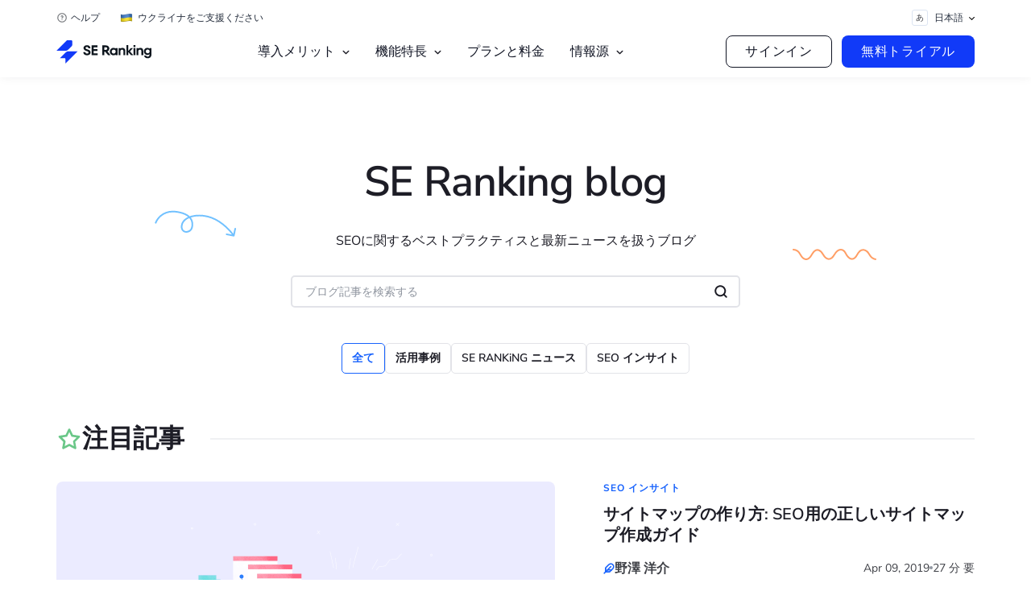

--- FILE ---
content_type: text/html; charset=UTF-8
request_url: https://seranking.com/jp/blog/?ga=183525&source=link
body_size: 34487
content:
<!DOCTYPE html>
<html lang="ja" class="no-js webp">
<head>

    <link crossorigin href="https://collector.seranking.com" rel="preconnect">
    <link crossorigin href="https://online.seranking.com" rel="preconnect">
    <link crossorigin as="font" href="/blog/wp-content/se-common/fonts/nunitosans/nunito-sans-v15-cyrillic_cyrillic-ext_latin_latin-ext_vietnamese-regular.woff2" rel="preload">
    <link crossorigin as="font" href="/blog/wp-content/se-common/fonts/tt-fors/TT_Fors_Regular.woff2" rel="preload">

    <link href="/blog/wp-content/se-common/fonts/nunitosans/fonts.css" rel="stylesheet">
    <link href="/blog/wp-content/se-common/fonts/tt-fors/fonts.css" rel="stylesheet">

    <script nowprocket>
        var country = 'United States';
        dataLayer = [{'GeoCode': "db587d2"}, {'country': country}];
    </script>
    <script nowprocket>(function(w,d,s,l,i){w[l]=w[l]||[];w[l].push({'gtm.start':
new Date().getTime(),event:'gtm.js'});var f=d.getElementsByTagName(s)[0],
j=d.createElement(s),dl=l!='dataLayer'?'&l='+l:'';j.async=true;j.src=
'https://collector.seranking.com/se-ranking';f.parentNode.insertBefore(j,f);
})(window,document,'script','dataLayer','GTM-PFJSZC');</script>    <meta charset="UTF-8">
    <meta name="viewport" content="width=device-width, initial-scale=1.0">
    <meta name="referrer" content="no-referrer-when-downgrade"/>
    <script nowprocket>(function(html){html.className = html.className.replace(/\bno-js\b/,'js')})(document.documentElement);</script>

	<!-- This site is optimized with the Yoast SEO plugin v26.6 - https://yoast.com/wordpress/plugins/seo/ -->
	<title>SE Ranking ブログ - SEOに関するベストプラクティスと最新ニュースを扱うブログ</title>
	<meta name="description" content="SEOに関するベストプラクティスと最新ニュースを扱うブログ" />
	<link rel="canonical" href="https://seranking.com/jp/blog/" />
	<meta property="og:locale" content="ja_JP" />
	<meta property="og:type" content="website" />
	<meta property="og:title" content="SE Ranking ブログ" />
	<meta property="og:description" content="SEOに関するベストプラクティスと最新ニュースを扱うブログ" />
	<meta property="og:url" content="https://seranking.com/jp/blog/" />
	<meta property="og:site_name" content="SE Ranking ブログ" />
	<meta property="og:image" content="https://seranking.com/jp/blog/wp-content/uploads/sites/4/2024/09/1200х675.png" />
	<meta property="og:image:width" content="1200" />
	<meta property="og:image:height" content="675" />
	<meta property="og:image:type" content="image/png" />
	<meta name="twitter:card" content="summary_large_image" />
	<script type="application/ld+json" class="yoast-schema-graph">{"@context":"https://schema.org","@graph":[{"@type":"CollectionPage","@id":"https://seranking.com/jp/blog/","url":"https://seranking.com/jp/blog/","name":"SE Ranking ブログ - SEOに関するベストプラクティスと最新ニュースを扱うブログ","isPartOf":{"@id":"https://seranking.com/jp/blog/#website"},"description":"SEOに関するベストプラクティスと最新ニュースを扱うブログ","breadcrumb":{"@id":"https://seranking.com/jp/blog/#breadcrumb"},"inLanguage":"ja"},{"@type":"BreadcrumbList","@id":"https://seranking.com/jp/blog/#breadcrumb","itemListElement":[{"@type":"ListItem","position":1,"name":"Blog"}]},{"@type":"WebSite","@id":"https://seranking.com/jp/blog/#website","url":"https://seranking.com/jp/blog/","name":"SE Ranking ブログ","description":"SEOに関するベストプラクティスと最新ニュースを扱うブログ","potentialAction":[{"@type":"SearchAction","target":{"@type":"EntryPoint","urlTemplate":"https://seranking.com/jp/blog/?s={search_term_string}"},"query-input":{"@type":"PropertyValueSpecification","valueRequired":true,"valueName":"search_term_string"}}],"inLanguage":"ja"}]}</script>
	<!-- / Yoast SEO plugin. -->


<link href='https://fonts.gstatic.com' crossorigin rel='preconnect' />
<link rel="alternate" type="application/rss+xml" title="SE Ranking ブログ &raquo; フィード" href="https://seranking.com/jp/blog/feed/" />
<style id='wp-img-auto-sizes-contain-inline-css' type='text/css'>
img:is([sizes=auto i],[sizes^="auto," i]){contain-intrinsic-size:3000px 1500px}
/*# sourceURL=wp-img-auto-sizes-contain-inline-css */
</style>
<link rel='stylesheet' id='subscribe-widget-style-css-css' href='https://seranking.com/jp/blog/wp-content/themes/se-twentysixteen-child/components/subscribe-widget/assets/css/style.css?v=2849' type='text/css' media='all' />
<link rel='stylesheet' id='subscribe-widget-thanks-css-css' href='https://seranking.com/jp/blog/wp-content/themes/se-twentysixteen-child/components/subscribe-widget/assets/css/thanks.css?v=2849' type='text/css' media='all' />
<link rel='stylesheet' id='table_of_content_style-css' href='https://seranking.com/jp/blog/wp-content/themes/se-twentysixteen-child/components/table-of-content-widget/assets/css/style.css?v=2849' type='text/css' media='all' />
<link rel='stylesheet' id='home-page-base-css-css' href='https://seranking.com/jp/blog/wp-content/themes/se-twentysixteen-child/page-templates/home-page/assets/css/base.css?v=2849' type='text/css' media='all' />
<link rel='stylesheet' id='new-blog-css-css' href='https://seranking.com/jp/blog/wp-content/themes/se-twentysixteen-child/css/new-blog.css?v=2849' type='text/css' media='all' />
<link rel='stylesheet' id='home-page-featured-articles-css-css' href='https://seranking.com/jp/blog/wp-content/themes/se-twentysixteen-child/page-templates/home-page/assets/css/featured-articles.css?v=2849' type='text/css' media='all' />
<link rel='stylesheet' id='home-page-blog-tags-css-css' href='https://seranking.com/jp/blog/wp-content/themes/se-twentysixteen-child/page-templates/home-page/assets/css/blog-tags.css?v=2849' type='text/css' media='all' />
<link rel='stylesheet' id='home-page-seo-news-css-css' href='https://seranking.com/jp/blog/wp-content/themes/se-twentysixteen-child/page-templates/home-page/assets/css/seo-news.css?v=2849' type='text/css' media='all' />
<link rel='stylesheet' id='home-page-case-studies-css-css' href='https://seranking.com/jp/blog/wp-content/themes/se-twentysixteen-child/page-templates/home-page/assets/css/case-studies.css?v=2849' type='text/css' media='all' />
<link rel='stylesheet' id='home-page-anchor-block-css-css' href='https://seranking.com/jp/blog/wp-content/themes/se-twentysixteen-child/page-templates/home-page/assets/css/anchor-block.css?v=2849' type='text/css' media='all' />
<link rel='stylesheet' id='post-preview-css-css' href='https://seranking.com/jp/blog/wp-content/themes/se-twentysixteen-child/css/post-preview.css?v=2849' type='text/css' media='all' />
<link rel='stylesheet' id='post-preview-list-css-css' href='https://seranking.com/jp/blog/wp-content/themes/se-twentysixteen-child/css/post-preview-list.css?v=2849' type='text/css' media='all' />
<link rel='stylesheet' id='home-page-podcast-block-css-css' href='https://seranking.com/jp/blog/wp-content/themes/se-twentysixteen-child/page-templates/home-page/assets/css/podcast-block.css?v=2849' type='text/css' media='all' />
<link rel='stylesheet' id='home-page-category-review-css-css' href='https://seranking.com/jp/blog/wp-content/themes/se-twentysixteen-child/page-templates/home-page/assets/css/category-preview.css?v=2849' type='text/css' media='all' />
<link rel='stylesheet' id='home-page-academy-courses-css-css' href='https://seranking.com/jp/blog/wp-content/themes/se-twentysixteen-child/page-templates/home-page/assets/css/academy-courses.css?v=2849' type='text/css' media='all' />
<style id='wp-emoji-styles-inline-css' type='text/css'>

	img.wp-smiley, img.emoji {
		display: inline !important;
		border: none !important;
		box-shadow: none !important;
		height: 1em !important;
		width: 1em !important;
		margin: 0 0.07em !important;
		vertical-align: -0.1em !important;
		background: none !important;
		padding: 0 !important;
	}
/*# sourceURL=wp-emoji-styles-inline-css */
</style>
<link rel='stylesheet' id='wp-block-library-css' href='https://seranking.com/jp/blog/wp-includes/css/dist/block-library/style.min.css?v=2849' type='text/css' media='all' />
<style id='global-styles-inline-css' type='text/css'>
:root{--wp--preset--aspect-ratio--square: 1;--wp--preset--aspect-ratio--4-3: 4/3;--wp--preset--aspect-ratio--3-4: 3/4;--wp--preset--aspect-ratio--3-2: 3/2;--wp--preset--aspect-ratio--2-3: 2/3;--wp--preset--aspect-ratio--16-9: 16/9;--wp--preset--aspect-ratio--9-16: 9/16;--wp--preset--color--black: #000000;--wp--preset--color--cyan-bluish-gray: #abb8c3;--wp--preset--color--white: #ffffff;--wp--preset--color--pale-pink: #f78da7;--wp--preset--color--vivid-red: #cf2e2e;--wp--preset--color--luminous-vivid-orange: #ff6900;--wp--preset--color--luminous-vivid-amber: #fcb900;--wp--preset--color--light-green-cyan: #7bdcb5;--wp--preset--color--vivid-green-cyan: #00d084;--wp--preset--color--pale-cyan-blue: #8ed1fc;--wp--preset--color--vivid-cyan-blue: #0693e3;--wp--preset--color--vivid-purple: #9b51e0;--wp--preset--gradient--vivid-cyan-blue-to-vivid-purple: linear-gradient(135deg,rgb(6,147,227) 0%,rgb(155,81,224) 100%);--wp--preset--gradient--light-green-cyan-to-vivid-green-cyan: linear-gradient(135deg,rgb(122,220,180) 0%,rgb(0,208,130) 100%);--wp--preset--gradient--luminous-vivid-amber-to-luminous-vivid-orange: linear-gradient(135deg,rgb(252,185,0) 0%,rgb(255,105,0) 100%);--wp--preset--gradient--luminous-vivid-orange-to-vivid-red: linear-gradient(135deg,rgb(255,105,0) 0%,rgb(207,46,46) 100%);--wp--preset--gradient--very-light-gray-to-cyan-bluish-gray: linear-gradient(135deg,rgb(238,238,238) 0%,rgb(169,184,195) 100%);--wp--preset--gradient--cool-to-warm-spectrum: linear-gradient(135deg,rgb(74,234,220) 0%,rgb(151,120,209) 20%,rgb(207,42,186) 40%,rgb(238,44,130) 60%,rgb(251,105,98) 80%,rgb(254,248,76) 100%);--wp--preset--gradient--blush-light-purple: linear-gradient(135deg,rgb(255,206,236) 0%,rgb(152,150,240) 100%);--wp--preset--gradient--blush-bordeaux: linear-gradient(135deg,rgb(254,205,165) 0%,rgb(254,45,45) 50%,rgb(107,0,62) 100%);--wp--preset--gradient--luminous-dusk: linear-gradient(135deg,rgb(255,203,112) 0%,rgb(199,81,192) 50%,rgb(65,88,208) 100%);--wp--preset--gradient--pale-ocean: linear-gradient(135deg,rgb(255,245,203) 0%,rgb(182,227,212) 50%,rgb(51,167,181) 100%);--wp--preset--gradient--electric-grass: linear-gradient(135deg,rgb(202,248,128) 0%,rgb(113,206,126) 100%);--wp--preset--gradient--midnight: linear-gradient(135deg,rgb(2,3,129) 0%,rgb(40,116,252) 100%);--wp--preset--font-size--small: 13px;--wp--preset--font-size--medium: 20px;--wp--preset--font-size--large: 36px;--wp--preset--font-size--x-large: 42px;--wp--preset--spacing--20: 0.44rem;--wp--preset--spacing--30: 0.67rem;--wp--preset--spacing--40: 1rem;--wp--preset--spacing--50: 1.5rem;--wp--preset--spacing--60: 2.25rem;--wp--preset--spacing--70: 3.38rem;--wp--preset--spacing--80: 5.06rem;--wp--preset--shadow--natural: 6px 6px 9px rgba(0, 0, 0, 0.2);--wp--preset--shadow--deep: 12px 12px 50px rgba(0, 0, 0, 0.4);--wp--preset--shadow--sharp: 6px 6px 0px rgba(0, 0, 0, 0.2);--wp--preset--shadow--outlined: 6px 6px 0px -3px rgb(255, 255, 255), 6px 6px rgb(0, 0, 0);--wp--preset--shadow--crisp: 6px 6px 0px rgb(0, 0, 0);}:where(.is-layout-flex){gap: 0.5em;}:where(.is-layout-grid){gap: 0.5em;}body .is-layout-flex{display: flex;}.is-layout-flex{flex-wrap: wrap;align-items: center;}.is-layout-flex > :is(*, div){margin: 0;}body .is-layout-grid{display: grid;}.is-layout-grid > :is(*, div){margin: 0;}:where(.wp-block-columns.is-layout-flex){gap: 2em;}:where(.wp-block-columns.is-layout-grid){gap: 2em;}:where(.wp-block-post-template.is-layout-flex){gap: 1.25em;}:where(.wp-block-post-template.is-layout-grid){gap: 1.25em;}.has-black-color{color: var(--wp--preset--color--black) !important;}.has-cyan-bluish-gray-color{color: var(--wp--preset--color--cyan-bluish-gray) !important;}.has-white-color{color: var(--wp--preset--color--white) !important;}.has-pale-pink-color{color: var(--wp--preset--color--pale-pink) !important;}.has-vivid-red-color{color: var(--wp--preset--color--vivid-red) !important;}.has-luminous-vivid-orange-color{color: var(--wp--preset--color--luminous-vivid-orange) !important;}.has-luminous-vivid-amber-color{color: var(--wp--preset--color--luminous-vivid-amber) !important;}.has-light-green-cyan-color{color: var(--wp--preset--color--light-green-cyan) !important;}.has-vivid-green-cyan-color{color: var(--wp--preset--color--vivid-green-cyan) !important;}.has-pale-cyan-blue-color{color: var(--wp--preset--color--pale-cyan-blue) !important;}.has-vivid-cyan-blue-color{color: var(--wp--preset--color--vivid-cyan-blue) !important;}.has-vivid-purple-color{color: var(--wp--preset--color--vivid-purple) !important;}.has-black-background-color{background-color: var(--wp--preset--color--black) !important;}.has-cyan-bluish-gray-background-color{background-color: var(--wp--preset--color--cyan-bluish-gray) !important;}.has-white-background-color{background-color: var(--wp--preset--color--white) !important;}.has-pale-pink-background-color{background-color: var(--wp--preset--color--pale-pink) !important;}.has-vivid-red-background-color{background-color: var(--wp--preset--color--vivid-red) !important;}.has-luminous-vivid-orange-background-color{background-color: var(--wp--preset--color--luminous-vivid-orange) !important;}.has-luminous-vivid-amber-background-color{background-color: var(--wp--preset--color--luminous-vivid-amber) !important;}.has-light-green-cyan-background-color{background-color: var(--wp--preset--color--light-green-cyan) !important;}.has-vivid-green-cyan-background-color{background-color: var(--wp--preset--color--vivid-green-cyan) !important;}.has-pale-cyan-blue-background-color{background-color: var(--wp--preset--color--pale-cyan-blue) !important;}.has-vivid-cyan-blue-background-color{background-color: var(--wp--preset--color--vivid-cyan-blue) !important;}.has-vivid-purple-background-color{background-color: var(--wp--preset--color--vivid-purple) !important;}.has-black-border-color{border-color: var(--wp--preset--color--black) !important;}.has-cyan-bluish-gray-border-color{border-color: var(--wp--preset--color--cyan-bluish-gray) !important;}.has-white-border-color{border-color: var(--wp--preset--color--white) !important;}.has-pale-pink-border-color{border-color: var(--wp--preset--color--pale-pink) !important;}.has-vivid-red-border-color{border-color: var(--wp--preset--color--vivid-red) !important;}.has-luminous-vivid-orange-border-color{border-color: var(--wp--preset--color--luminous-vivid-orange) !important;}.has-luminous-vivid-amber-border-color{border-color: var(--wp--preset--color--luminous-vivid-amber) !important;}.has-light-green-cyan-border-color{border-color: var(--wp--preset--color--light-green-cyan) !important;}.has-vivid-green-cyan-border-color{border-color: var(--wp--preset--color--vivid-green-cyan) !important;}.has-pale-cyan-blue-border-color{border-color: var(--wp--preset--color--pale-cyan-blue) !important;}.has-vivid-cyan-blue-border-color{border-color: var(--wp--preset--color--vivid-cyan-blue) !important;}.has-vivid-purple-border-color{border-color: var(--wp--preset--color--vivid-purple) !important;}.has-vivid-cyan-blue-to-vivid-purple-gradient-background{background: var(--wp--preset--gradient--vivid-cyan-blue-to-vivid-purple) !important;}.has-light-green-cyan-to-vivid-green-cyan-gradient-background{background: var(--wp--preset--gradient--light-green-cyan-to-vivid-green-cyan) !important;}.has-luminous-vivid-amber-to-luminous-vivid-orange-gradient-background{background: var(--wp--preset--gradient--luminous-vivid-amber-to-luminous-vivid-orange) !important;}.has-luminous-vivid-orange-to-vivid-red-gradient-background{background: var(--wp--preset--gradient--luminous-vivid-orange-to-vivid-red) !important;}.has-very-light-gray-to-cyan-bluish-gray-gradient-background{background: var(--wp--preset--gradient--very-light-gray-to-cyan-bluish-gray) !important;}.has-cool-to-warm-spectrum-gradient-background{background: var(--wp--preset--gradient--cool-to-warm-spectrum) !important;}.has-blush-light-purple-gradient-background{background: var(--wp--preset--gradient--blush-light-purple) !important;}.has-blush-bordeaux-gradient-background{background: var(--wp--preset--gradient--blush-bordeaux) !important;}.has-luminous-dusk-gradient-background{background: var(--wp--preset--gradient--luminous-dusk) !important;}.has-pale-ocean-gradient-background{background: var(--wp--preset--gradient--pale-ocean) !important;}.has-electric-grass-gradient-background{background: var(--wp--preset--gradient--electric-grass) !important;}.has-midnight-gradient-background{background: var(--wp--preset--gradient--midnight) !important;}.has-small-font-size{font-size: var(--wp--preset--font-size--small) !important;}.has-medium-font-size{font-size: var(--wp--preset--font-size--medium) !important;}.has-large-font-size{font-size: var(--wp--preset--font-size--large) !important;}.has-x-large-font-size{font-size: var(--wp--preset--font-size--x-large) !important;}
/*# sourceURL=global-styles-inline-css */
</style>

<link rel='stylesheet' id='ppress-frontend-css' href='https://seranking.com/jp/blog/wp-content/plugins/wp-user-avatar/assets/css/frontend.min.css?v=2849' type='text/css' media='all' />
<link rel='stylesheet' id='ppress-flatpickr-css' href='https://seranking.com/jp/blog/wp-content/plugins/wp-user-avatar/assets/flatpickr/flatpickr.min.css?v=2849' type='text/css' media='all' />
<link rel='stylesheet' id='ppress-select2-css' href='https://seranking.com/jp/blog/wp-content/plugins/wp-user-avatar/assets/select2/select2.min.css?v=2849' type='text/css' media='all' />
<link rel='stylesheet' id='critical-header-block-css-css' href='https://seranking.com/jp/blog/wp-content/themes/se-twentysixteen-child/template-parts/header/assets/css/style.css?v=2849' type='text/css' media='all' />
<link rel='stylesheet' id='critical-header-style-css' href='https://seranking.com/jp/blog/wp-content/themes/se-twentysixteen-child/css/critical/header.css?v=2849' type='text/css' media='all' />
<link rel='stylesheet' id='critical-front-style-css' href='https://seranking.com/jp/blog/wp-content/themes/se-twentysixteen-child/css/critical/front-page.css?v=2849' type='text/css' media='all' />
<link rel='stylesheet' id='main-style-css-css' href='https://seranking.com/jp/blog/wp-content/themes/se-twentysixteen/style.css?v=2849' type='text/css' media='all' />
<link rel='stylesheet' id='hc-subscribe-css' href='https://seranking.com/jp/blog/wp-content/themes/se-twentysixteen-child/css/subscribe.css?v=2849' type='text/css' media='all' />
<link rel='stylesheet' id='hc-f_adaptive-css' href='https://seranking.com/jp/blog/wp-content/themes/se-twentysixteen-child/css/f_adaptive.css?v=2849' type='text/css' media='all' />
<link rel='stylesheet' id='hc-blog-css' href='https://seranking.com/jp/blog/wp-content/themes/se-twentysixteen-child/css/blog.css?v=2849' type='text/css' media='all' />
<link rel='stylesheet' id='hc-blog_ebook-css' href='https://seranking.com/jp/blog/wp-content/themes/se-twentysixteen-child/css/blog_ebook.css?v=2849' type='text/css' media='all' />
<link rel='stylesheet' id='hc-grid-css' href='https://seranking.com/jp/blog/wp-content/themes/se-twentysixteen-child/css/grid.css?v=2849' type='text/css' media='all' />
<link rel='stylesheet' id='hc-sidebar-css' href='https://seranking.com/jp/blog/wp-content/themes/se-twentysixteen-child/css/sidebar.css?v=2849' type='text/css' media='all' />
<link rel='stylesheet' id='hc-slick.1.8.1-css' href='https://seranking.com/jp/blog/wp-content/themes/se-twentysixteen-child/css/libs/slick.1.8.1.css?v=2849' type='text/css' media='all' />
<link rel='stylesheet' id='se-zendesk-chat-css-css' href='https://seranking.com/jp/blog/wp-content/se-common//css/zendesk-chat.css?v=2849' type='text/css' media='all' />
<link rel='stylesheet' id='se-hide-header-button-css-css' href='https://seranking.com/jp/blog/wp-content/se-common//css/hide-header-button.css?v=2849' type='text/css' media='all' />
<link rel='stylesheet' id='promo-tool-css-css' href='https://seranking.com/jp/blog/wp-content/se-common//css/promo-tool.css?v=2849' type='text/css' media='all' />
<link rel='stylesheet' id='se_theme-colors-css' href='https://seranking.com/jp/blog/wp-content/themes/se-twentysixteen-child/css/ui-kit/utilities/colors.css?v=2849' type='text/css' media='all' />
<link rel='stylesheet' id='se_theme-buttons-css' href='https://seranking.com/jp/blog/wp-content/themes/se-twentysixteen-child/css/ui-kit/components/buttons.css?v=2849' type='text/css' media='all' />
<link rel='stylesheet' id='se_theme-spacing-css' href='https://seranking.com/jp/blog/wp-content/themes/se-twentysixteen-child/css/ui-kit/components/spacings.css?v=2849' type='text/css' media='all' />
<link rel='stylesheet' id='twentysixteen-style-css' href='https://seranking.com/jp/blog/wp-content/themes/se-twentysixteen-child/style.css?v=2849' type='text/css' media='all' />
<script type="text/javascript" src="https://seranking.com/jp/blog/wp-content/themes/se-twentysixteen-child/components/table-of-content-widget/assets/js/app.babel.js?v=2849" id="table_of_content_script-js"></script>
<script type="text/javascript" src="https://seranking.com/jp/blog/wp-content/themes/se-twentysixteen-child/page-templates/home-page/assets/js/load-script.js?v=2849" id="home-page-load-script-js-js"></script>
<script type="text/javascript" src="https://seranking.com/jp/blog/wp-includes/js/jquery/jquery.min.js?v=2849" id="jquery-core-js"></script>
<script type="text/javascript" src="https://seranking.com/jp/blog/wp-includes/js/jquery/jquery-migrate.min.js?v=2849" id="jquery-migrate-js"></script>
<script type="text/javascript" src="https://seranking.com/jp/blog/wp-content/plugins/wp-user-avatar/assets/flatpickr/flatpickr.min.js?v=2849" id="ppress-flatpickr-js"></script>
<script type="text/javascript" src="https://seranking.com/jp/blog/wp-content/plugins/wp-user-avatar/assets/select2/select2.min.js?v=2849" id="ppress-select2-js"></script>
<script type="text/javascript" src="https://seranking.com/jp/blog/wp-content/se-common//js/promo-tool.js?v=2849" id="promo-tool-js-js"></script>
<script type="text/javascript" src="https://seranking.com/jp/blog/wp-content/se-common//js/hsq-hubspot.js?v=2849" id="hsq-hubspot.js-js" defer="defer" data-wp-strategy="defer"></script>
<script type="text/javascript" src="https://seranking.com/jp/blog/wp-content/themes/se-twentysixteen-child/components/post-view-counter/post-view-count.js?v=2849" id="ajax-count-script-js"></script>
<script type="text/javascript" src="https://seranking.com/jp/blog/wp-content/se-common//js/request-for-stats.babel.js?v=2849" id="se-request-for-stats-js-js"></script>
<link rel="https://api.w.org/" href="https://seranking.com/jp/blog/wp-json/" /><meta name="generator" content="WordPress 6.9" />
<link rel="next" href="https://seranking.com/jp/blog/?page=2"/><script src="https://online.seranking.com/affiliate.track.html?affiliate_id=183525&type=js&source=link"></script><meta name="generator" content="speculation-rules 1.6.0">
<link rel="icon" href="https://seranking.com/jp/blog/wp-content/uploads/sites/4/2025/04/cropped-cropped-Favicon-512x512-png-1-media-150x150.png" sizes="32x32" />
<link rel="icon" href="https://seranking.com/jp/blog/wp-content/uploads/sites/4/2025/04/cropped-cropped-Favicon-512x512-png-1-media-450x450.png" sizes="192x192" />
<link rel="apple-touch-icon" href="https://seranking.com/jp/blog/wp-content/uploads/sites/4/2025/04/cropped-cropped-Favicon-512x512-png-1-media-450x450.png" />
<meta name="msapplication-TileImage" content="https://seranking.com/jp/blog/wp-content/uploads/sites/4/2025/04/cropped-cropped-Favicon-512x512-png-1-media-450x450.png" />
    <link rel="icon" type="image/svg+xml" sizes="48x48"
          href="https://seranking.com/jp/blog/wp-content/themes/se-twentysixteen-child/images/favicons/favicon_48x48.svg?v=2">
        <script nowprocket>
        var lang = "jp",
            onlineDomain = "https://online.seranking.com",
            isTrialNewSubscriptionMode = '0',
            country_code = 'us',
            isLogin = '',
            adminAjax = 'https://seranking.com/jp/blog/wp-admin/admin-ajax.php',
            gtagCode = 'G-WT40C25WLR',
            isRequestDemoLinkUser = '1',
            authData;
    </script>
    <!-- Global Site Tag (gtag.js) - Google Analytics -->
    <script nowprocket>
        window.dataLayer = window.dataLayer || [];

        function gtag() {
            dataLayer.push(arguments);
        }
    </script>
    <script src="https://seranking.com/jp/blog/wp-content/themes/se-twentysixteen-child/js/jquery.cookie.js"></script>
    <script src="https://seranking.com/jp/blog/wp-content/themes/se-twentysixteen-child/js/header.js"></script>
    <script src="https://seranking.com/jp/blog/wp-content/themes/se-twentysixteen-child/js/header_auth.js"></script>
    <script src="https://seranking.com/jp/blog/wp-content/themes/se-twentysixteen-child/js/accord.js"></script>
    <script src="https://seranking.com/jp/blog/wp-content/themes/se-twentysixteen-child/js/blog.js"></script>
    <script src="https://seranking.com/jp/blog/wp-content/themes/se-twentysixteen-child/js/scroll.js"></script>

    
            <script nowprocket type="application/ld+json">
            {
                "@context": "https://schema.org",
                "@type": "Corporation",
                "name": "SE Ranking",
                "alternateName": "Seranking",
                "url": "https://seranking.com/",
                "logo": "https://seranking.com/blog/wp-content/themes/se_theme/images/ui-kit/logos/se-ranking-logo-new.svg",
                "contactPoint": [
                    {
                        "@type": "ContactPoint",
                        "telephone": "+1 415 704 4387",
                        "contactType": "customer service",
                        "contactOption": "TollFree",
                        "areaServed": "US",
                        "availableLanguage": [
                            "en",
                            "es",
                            "fr",
                            "Italian"
                        ]
                    },
                    {
                        "@type": "ContactPoint",
                        "telephone": "+44 20 3868 1173",
                        "contactType": "customer service",
                        "contactOption": "TollFree",
                        "areaServed": "GB",
                        "availableLanguage": [
                            "en",
                            "es",
                            "fr",
                            "Italian"
                        ]
                    }
                ],
                "sameAs": [
                    "https://www.facebook.com/serankingcom",
                    "https://x.com/SERanking",
                    "https://www.youtube.com/channel/UCtUeek7hmkByxGbiOZNgB3w",
                    "https://www.linkedin.com/company/se-ranking/"
                ]
            }
        </script>
                <link href="//collector.seranking.com" rel="dns-prefetch"><link href="//pstats.seranking.com" rel="dns-prefetch">    <meta name="google-site-verification" content="KWEAnktAp2c79IBz1BdBTJwDI6SH6sIT3y1nYJpt7OY"><link rel='stylesheet' id='language-switcher-style-css-css' href='https://seranking.com/jp/blog/wp-content/themes/se-twentysixteen-child/components/language-switcher/assets/css/style.css?v=2849' type='text/css' media='all' />
<link rel='stylesheet' id='search-form-css-css' href='https://seranking.com/jp/blog/wp-content/themes/se-twentysixteen-child/components/search-form/assets/css/style.css?v=2849' type='text/css' media='all' />
<link rel='stylesheet' id='blog-title-styles-css-css' href='https://seranking.com/jp/blog/wp-content/themes/se-twentysixteen-child/blocks/blog-title/assets/css/styles.css?v=2849' type='text/css' media='all' />
<link rel='stylesheet' id='latest-articles-styles-css-css' href='https://seranking.com/jp/blog/wp-content/themes/se-twentysixteen-child/components/latest-articles/assets/css/styles.css?v=2849' type='text/css' media='all' />
<link rel='stylesheet' id='subscribe-widget-blog-css-css' href='https://seranking.com/jp/blog/wp-content/themes/se-twentysixteen-child/components/subscribe-widget/assets/css/blog.css?v=2849' type='text/css' media='all' />
<link rel='stylesheet' id='partners-style-css' href='https://seranking.com/jp/blog/wp-content/themes/se-twentysixteen-child/components/partners-block/partners_component.css?v=2849' type='text/css' media='all' />
<link rel='stylesheet' id='footer-new-css-css' href='https://seranking.com/jp/blog/wp-content/themes/se-twentysixteen-child/template-parts/footer/assets/css/footer-new.css?v=2849' type='text/css' media='all' />
<link rel='stylesheet' id='scroll-top-btn-css-css' href='https://seranking.com/jp/blog/wp-content/themes/se-twentysixteen-child/components/scroll-top-btn/assets/css/scroll-top-btn.css?v=2849' type='text/css' media='all' />
</head>

<body class="home blog wp-theme-se-twentysixteen wp-child-theme-se-twentysixteen-child group-blog hfeed">

<header
    class="header header-without-banner"
    id="header">
        <div class="container header__top-wrapper">
        <div class="header__top">
                            <div class="header__top-links header__top-block" data-parent="header-secondary-menu">
                    <div class="header-secondary-menu"><ul id="menu-header-menu-top" class="header__top-menu header-menu"><li   id="menu-item-4393" class="header__top-menu-link-icon header__top-menu-link-icon_help menu-item menu-item-type-custom menu-item-object-custom menu-item-4393"><a href="https://help.seranking.com/hc/ja"  data-analytic data-location="Help__HeaderMenu_1">ヘルプ</a></li>
<li   id="menu-item-4684" class="header__top-menu-link-icon header__top-menu-link-icon_ukraine menu-item menu-item-type-custom menu-item-object-custom menu-item-4684"><a href="/jp/stand-with-ukraine.html"  data-analytic data-location="StandWithUkraine__HeaderMenu_1">ウクライナをご支援ください</a></li>
</ul></div>                </div>
                        <div class="header__top-block header__top-language-switcher" data-parent="header-language-switcher">
                <div class="language-switcher"><div class="language-switcher__wrap"><div class="language-switcher__item language-switcher__item_active"  data-analytic data-location="Switcher_HeaderMenu_Click"><i class="language-switcher__item-flag">あ</i><span class="language-switcher__item-lang">日本語</span></div><div class="language-switcher__dropdown"><ul class="language-switcher__dropdown-list"><li  data-analytic data-location="Switcher_HeaderMenu_EN"><a href="https://seranking.com/blog/?ga=183525&source=link" class="language-switcher__dropdown-item language-switcher__item language-switcher__item-link"><i class="language-switcher__item-flag">en</i><span class="language-switcher__item-lang">English</span></a></li></li><li  data-analytic data-location="Switcher_HeaderMenu_DE"><a href="https://seranking.com/de/blog/?ga=183525&source=link" class="language-switcher__dropdown-item language-switcher__item language-switcher__item-link"><i class="language-switcher__item-flag">de</i><span class="language-switcher__item-lang">Deutsch</span></a></li></li><li  data-analytic data-location="Switcher_HeaderMenu_FR"><a href="https://seranking.com/fr/blog/?ga=183525&source=link" class="language-switcher__dropdown-item language-switcher__item language-switcher__item-link"><i class="language-switcher__item-flag">fr</i><span class="language-switcher__item-lang">Français</span></a></li></li><li  data-analytic data-location="Switcher_HeaderMenu_ES"><a href="https://seranking.com/es/blog/?ga=183525&source=link" class="language-switcher__dropdown-item language-switcher__item language-switcher__item-link"><i class="language-switcher__item-flag">es</i><span class="language-switcher__item-lang">Español</span></a></li></li><li  data-analytic data-location="Switcher_HeaderMenu_NL"><a href="https://seranking.com/nl/blog/?ga=183525&source=link" class="language-switcher__dropdown-item language-switcher__item language-switcher__item-link"><i class="language-switcher__item-flag">nl</i><span class="language-switcher__item-lang">Nederlands</span></a></li></li><li  data-analytic data-location="Switcher_HeaderMenu_IT"><a href="https://seranking.com/it/?ga=183525&source=link" class="language-switcher__dropdown-item language-switcher__item language-switcher__item-link"><i class="language-switcher__item-flag">it</i><span class="language-switcher__item-lang">Italiano</span></a></li></li><li  data-analytic data-location="Switcher_HeaderMenu_PT"><a href="https://seranking.com/pt/blog/?ga=183525&source=link" class="language-switcher__dropdown-item language-switcher__item language-switcher__item-link"><i class="language-switcher__item-flag">pt</i><span class="language-switcher__item-lang">Português</span></a></li></li><li  data-analytic data-location="Switcher_HeaderMenu_UA"><a href="https://seranking.com/ua/blog/?ga=183525&source=link" class="language-switcher__dropdown-item language-switcher__item language-switcher__item-link"><i class="language-switcher__item-flag">ua</i><span class="language-switcher__item-lang">Українська</span></a></li></li><li  data-analytic data-location="Switcher_HeaderMenu_RU"><a href="https://seranking.com/ru/blog/?ga=183525&source=link" class="language-switcher__dropdown-item language-switcher__item language-switcher__item-link"><i class="language-switcher__item-flag">ru</i><span class="language-switcher__item-lang">Русский</span></a></li></li><li  data-analytic data-location="Switcher_HeaderMenu_あ"><span class="language-switcher__dropdown-item language-switcher__item language-switcher__item-link language-switcher__dropdown-item_active"><i class="language-switcher__item-flag">あ</i><span class="language-switcher__item-lang">日本語</span></span></li></li></ul></div></div></div>            </div>
        </div>
    </div>
    <div class="container header__bottom-wrapper">
        <div class="header__bottom position-relative">
            <div class="header__logo header__bottom-block header__bottom-logo">
                <a href="/jp/" title="SE Ranking">
                    <svg width="118" height="30" viewBox="0 0 118 30" fill="none" xmlns="http://www.w3.org/2000/svg">
<path d="M19.2618 8.02075L14.6489 12.6337C13.7654 13.5172 12.5667 14.0138 11.3171 14.0138H0L12.6275 1.38638C12.8748 1.139 13.2103 1 13.5604 1H18.6116C19.1841 1 19.6482 1.46412 19.6482 2.03662V7.08779C19.6482 7.43789 19.5092 7.77338 19.2618 8.02075Z" fill="#123AF8"/>
<path d="M11.1871 29.8199V24.2221C11.1871 23.6496 10.723 23.1855 10.1505 23.1855H4.55273L11.7097 16.0286C12.5931 15.1451 13.7919 14.6484 15.0415 14.6484H26.3585L11.1871 29.8199Z" fill="#123AF8"/>
<path d="M98.1122 10.6328H95.7412V19.4601H98.1122V10.6328Z" fill="#0E161E"/>
<path d="M40.6033 13.1026C40.1072 12.8548 39.4551 12.598 38.6474 12.3322C38.1051 12.1706 37.6782 12.0208 37.3667 11.8822C37.0553 11.7437 36.7985 11.5679 36.5963 11.3545C36.3942 11.141 36.2934 10.8786 36.2934 10.5671C36.2934 10.3249 36.3598 10.1087 36.4922 9.9183C36.6246 9.72794 36.815 9.58375 37.0633 9.48574C37.3111 9.38774 37.6023 9.33873 37.9373 9.33873C38.3412 9.33873 38.6672 9.40517 38.9151 9.53757C39.1629 9.67045 39.3533 9.85799 39.4861 10.1002C39.6186 10.3424 39.6906 10.6081 39.7024 10.8965H42.2294C42.2176 10.1237 42.016 9.45135 41.6235 8.88026C41.231 8.30918 40.7117 7.87663 40.0657 7.58213C39.4192 7.28811 38.7214 7.14062 37.9713 7.14062C37.1636 7.14062 36.4366 7.28481 35.7906 7.57318C35.1441 7.86155 34.6423 8.263 34.2847 8.77613C33.927 9.28973 33.748 9.86929 33.748 10.5158C33.748 11.3121 33.9299 11.9609 34.2931 12.4627C34.6564 12.9645 35.0895 13.3396 35.5913 13.5879C36.0931 13.8363 36.7424 14.0931 37.5382 14.3583C38.0919 14.543 38.5216 14.699 38.8279 14.8258C39.1337 14.953 39.3905 15.1231 39.5983 15.3365C39.8061 15.55 39.9097 15.8186 39.9097 16.1413C39.9097 16.4184 39.8377 16.6577 39.6935 16.8594C39.5493 17.0616 39.3358 17.2142 39.0531 17.3179C38.7704 17.4215 38.4213 17.4738 38.0061 17.4738C37.591 17.4738 37.2301 17.4046 36.9243 17.2661C36.6185 17.1275 36.3904 16.923 36.2406 16.6516C36.0903 16.3807 36.004 16.0546 35.981 15.6739H33.4365C33.4478 16.4815 33.6471 17.1883 34.0335 17.7943C34.4199 18.4002 34.9594 18.8648 35.6521 19.1876C36.3442 19.5103 37.1406 19.6724 38.0405 19.6724C38.9405 19.6724 39.7048 19.5193 40.3687 19.214C41.0321 18.9082 41.5429 18.4902 41.9005 17.9592C42.2582 17.4286 42.4372 16.8458 42.4372 16.2111C42.4372 15.3921 42.2553 14.731 41.8921 14.2292C41.5288 13.7274 41.0986 13.3523 40.6024 13.104L40.6033 13.1026Z" fill="#0E161E"/>
<path d="M46.2288 14.3706H50.919V12.0858H46.2288V9.62809H51.0919V7.34375H43.7188V19.459H51.2653V17.1747H46.2288V14.3706Z" fill="#0E161E"/>
<path d="M63.606 14.6826C64.2868 14.348 64.8089 13.8862 65.1722 13.2977C65.5355 12.7092 65.7174 12.0345 65.7174 11.2725C65.7174 10.5106 65.5355 9.81845 65.1722 9.2304C64.8089 8.64188 64.2864 8.18059 63.606 7.84557C62.9251 7.51102 62.1113 7.34375 61.1657 7.34375H57.0635V19.4595H59.573V15.1844H60.5903L64.1078 19.4595H67.1884L63.3407 14.8013C63.4312 14.7641 63.5197 14.725 63.606 14.6826ZM59.573 9.62856H61.1308C61.569 9.62856 61.9412 9.70065 62.2471 9.84483C62.5529 9.98902 62.7804 10.1855 62.9307 10.4334C63.0806 10.6817 63.156 10.9611 63.156 11.273C63.156 11.5849 63.0806 11.8502 62.9307 12.1037C62.7809 12.3577 62.5529 12.5537 62.2471 12.6922C61.9412 12.8308 61.569 12.9 61.1308 12.9H59.573V9.62856Z" fill="#0E161E"/>
<path d="M73.6094 11.5285C73.4511 11.3598 73.2843 11.2119 73.1076 11.0875C72.7961 10.8684 72.4498 10.7039 72.0691 10.5941C71.6883 10.4848 71.2558 10.4297 70.7709 10.4297C70.0208 10.4297 69.3055 10.6262 68.6246 11.0182C67.9438 11.4107 67.393 11.9587 66.9717 12.6627C66.5505 13.3666 66.3398 14.1629 66.3398 15.0511C66.3398 15.9393 66.55 16.7361 66.9717 17.4396C67.393 18.1436 67.9438 18.6916 68.6246 19.0841C69.3055 19.4761 70.0208 19.6726 70.7709 19.6726C71.5211 19.6726 72.1152 19.5487 72.6227 19.3003C72.9836 19.1241 73.3125 18.8758 73.6094 18.5563V19.4648H75.8768V10.6375H73.6094V11.5285ZM73.2805 16.2974C73.0727 16.6668 72.781 16.958 72.4064 17.1715C72.0314 17.3849 71.6191 17.4919 71.1691 17.4919C70.7191 17.4919 70.2889 17.3854 69.9143 17.1715C69.5392 16.958 69.2447 16.6668 69.0318 16.2974C68.8183 15.9285 68.7113 15.5129 68.7113 15.0511C68.7113 14.5894 68.8178 14.1889 69.0318 13.8138C69.2452 13.4387 69.5392 13.1447 69.9143 12.9312C70.2894 12.7178 70.7073 12.6108 71.1691 12.6108C71.6309 12.6108 72.0314 12.7178 72.4064 12.9312C72.781 13.1447 73.0727 13.4392 73.2805 13.8138C73.4883 14.1889 73.5919 14.6011 73.5919 15.0511C73.5919 15.5011 73.4883 15.928 73.2805 16.2974Z" fill="#0E161E"/>
<path d="M83.8831 10.923C83.3408 10.5941 82.7174 10.4297 82.0139 10.4297C81.6096 10.4297 81.2322 10.4876 80.8802 10.6026C80.5282 10.7181 80.1965 10.8853 79.885 11.1044C79.7149 11.2241 79.5533 11.3636 79.4002 11.5214V10.637H77.1328V19.4643H79.5038V14.6699C79.5038 14.2661 79.5844 13.9085 79.746 13.597C79.9077 13.2856 80.1381 13.0434 80.4382 12.87C80.7384 12.6971 81.0668 12.6104 81.4249 12.6104C81.8056 12.6104 82.1345 12.6942 82.4116 12.8615C82.6886 13.0288 82.8964 13.2681 83.0345 13.5796C83.1725 13.8911 83.2423 14.2548 83.2423 14.6699V19.4643H85.6133V14.2199C85.6133 13.5047 85.4602 12.8587 85.1548 12.2815C84.849 11.7047 84.4254 11.2519 83.8831 10.923Z" fill="#0E161E"/>
<path d="M95.1705 10.6348H92.4357L89.2509 14.3355V7H86.8799V19.4616H89.2509V15.6138L92.6086 19.4616H95.4471L91.384 14.908L95.1705 10.6348Z" fill="#0E161E"/>
<path d="M106.145 10.923C105.602 10.5941 104.979 10.4297 104.276 10.4297C103.871 10.4297 103.494 10.4876 103.142 10.6026C102.79 10.7181 102.458 10.8853 102.147 11.1044C101.977 11.2241 101.815 11.3636 101.662 11.5214V10.637H99.3945V19.4643H101.766V14.6699C101.766 14.2661 101.846 13.9085 102.008 13.597C102.169 13.2856 102.4 13.0434 102.7 12.87C103 12.6971 103.329 12.6104 103.687 12.6104C104.067 12.6104 104.396 12.6942 104.673 12.8615C104.95 13.0288 105.158 13.2681 105.296 13.5796C105.434 13.8911 105.504 14.2548 105.504 14.6699V19.4643H107.875V14.2199C107.875 13.5047 107.722 12.8587 107.417 12.2815C107.111 11.7047 106.687 11.2519 106.145 10.923Z" fill="#0E161E"/>
<path d="M115.733 10.637V11.5379C115.575 11.3711 115.408 11.2236 115.232 11.096C114.92 10.8707 114.577 10.7039 114.201 10.5941C113.826 10.4848 113.397 10.4297 112.912 10.4297C112.173 10.4297 111.478 10.6116 110.826 10.9749C110.174 11.3381 109.646 11.855 109.243 12.5241C108.838 13.1937 108.637 13.9664 108.637 14.8433C108.637 15.7202 108.841 16.4963 109.251 17.1715C109.661 17.8467 110.192 18.366 110.843 18.7293C111.495 19.0925 112.19 19.2744 112.929 19.2744C113.61 19.2744 114.207 19.1533 114.72 18.9111C115.078 18.742 115.38 18.5299 115.629 18.2769V18.9455C115.629 19.3724 115.542 19.7588 115.369 20.1051C115.196 20.4515 114.939 20.7224 114.599 20.9184C114.258 21.1144 113.846 21.2129 113.361 21.2129C112.992 21.2129 112.678 21.1611 112.418 21.0569C112.158 20.9533 111.936 20.8176 111.752 20.6503C111.567 20.483 111.411 20.2724 111.284 20.0184H108.861C109.011 20.6644 109.279 21.2412 109.666 21.7491C110.052 22.2566 110.557 22.6547 111.18 22.9436C111.803 23.232 112.53 23.3761 113.361 23.3761C114.376 23.3761 115.233 23.1683 115.931 22.7532C116.629 22.3376 117.148 21.7755 117.489 21.0659C117.829 20.3563 118 19.5571 118 18.6689V10.638H115.732L115.733 10.637ZM115.413 16.0458C115.211 16.3978 114.931 16.6749 114.574 16.8765C114.216 17.0787 113.812 17.1795 113.362 17.1795C112.912 17.1795 112.491 17.0787 112.133 16.8765C111.776 16.6749 111.499 16.3978 111.303 16.0458C111.106 15.6938 111.008 15.2929 111.008 14.8429C111.008 14.416 111.106 14.0206 111.303 13.6573C111.499 13.2941 111.776 13.0113 112.133 12.8092C112.491 12.6075 112.901 12.5062 113.362 12.5062C113.824 12.5062 114.216 12.6075 114.574 12.8092C114.931 13.0113 115.211 13.2941 115.413 13.6573C115.615 14.0206 115.716 14.416 115.716 14.8429C115.716 15.2929 115.615 15.6938 115.413 16.0458Z" fill="#0E161E"/>
<path d="M98.1122 7H95.7412V9.37103H98.1122V7Z" fill="#0E161E"/>
</svg>                </a>
            </div>

                            <div class="header__bottom-block header__bottom-menu" data-parent="header-primary-menu">
                    <div class="header-primary-menu"><ul id="menu-header-menu-new" class="header-nav__list header-menu"><li id="menu-item-23014" class="menu-item menu-item-type-custom menu-item-object-custom current-menu-ancestor menu-item-has-children menu-item-23014 menu-item-why"><span class="title-wrapper" ><span class="menu-item-title-text">導入メリット</span></span>
<ul class="sub-menu">
	<li id="menu-item-11311" class="menu-item menu-item-type-custom menu-item-object-custom current-menu-ancestor menu-item-has-children menu-item-11311 menu-item-row"><span class="title-wrapper" ><span class="menu-item-title-text">column</span></span>
	<ul class="sub-menu">
		<li id="menu-item-11314" class="menu-item menu-item-type-custom menu-item-object-custom current-menu-ancestor current-menu-parent menu-item-has-children menu-item-11314 menu-item-header"><span class="title-wrapper" ><span class="menu-item-title-text">ユーザーからの信頼を獲得</span></span>
		<ul class="sub-menu">
			<li id="menu-item-24589" class="menu-item menu-item-type-post_type menu-item-object-page page_item page-item-23125 current_page_item menu-item-24589 menu-item-with-icon"><span class="title-wrapper" style="background-image: url(https://seranking.com/jp/wp-content/uploads/sites/11/2024/09/for-agencies.svg)"><a href="/jp/se-ranking-for-agencies.html" class="menu-item-title-link">エージェンシー</a></span></li>
			<li id="menu-item-24952" class="menu-item menu-item-type-post_type menu-item-object-page menu-item-24952 menu-item-with-icon"><span class="title-wrapper" style="background-image: url(https://seranking.com/jp/wp-content/uploads/sites/11/2024/09/for-enterprises.svg)"><a href="/jp/se-ranking-for-enterprises.html" class="menu-item-title-link">大企業</a></span></li>
			<li id="menu-item-24970" class="menu-item menu-item-type-post_type menu-item-object-page menu-item-24970 menu-item-with-icon"><span class="title-wrapper" style="background-image: url(https://seranking.com/jp/wp-content/uploads/sites/11/2024/09/for-smbs.svg)"><a href="/jp/se-ranking-for-smbs.html" class="menu-item-title-link">中小企業</a></span></li>
			<li id="menu-item-25498" class="menu-item menu-item-type-post_type menu-item-object-page menu-item-25498 menu-item-with-icon"><span class="title-wrapper" style="background-image: url(https://seranking.com/jp/wp-content/uploads/sites/11/2024/09/for-entrepreneurs.svg)"><a href="/jp/se-ranking-for-entrepreneurs.html" class="menu-item-title-link">起業家</a></span></li>
		</ul>
</li>
	</ul>
</li>
	<li id="menu-item-11329" class="menu-item menu-item-type-custom menu-item-object-custom menu-item-has-children menu-item-11329 menu-item-row"><span class="title-wrapper" ><span class="menu-item-title-text">column</span></span>
	<ul class="sub-menu">
		<li id="menu-item-11332" class="menu-item menu-item-type-custom menu-item-object-custom menu-item-has-children menu-item-11332 menu-item-header"><span class="title-wrapper" ><span class="menu-item-title-text">拡張可能なソリューション</span></span>
		<ul class="sub-menu">
			<li id="menu-item-11335" class="menu-item menu-item-type-post_type menu-item-object-page menu-item-11335"><span class="title-wrapper" ><a href="/jp/testimonials.html" class="menu-item-title-link">導入事例</a></span></li>
		</ul>
</li>
	</ul>
</li>
	<li id="menu-item-22162" class="menu-item menu-item-type-custom menu-item-object-custom menu-item-has-children menu-item-22162 menu-item-row"><span class="title-wrapper" ><span class="menu-item-title-text">column</span></span>
	<ul class="sub-menu">
		<li id="menu-item-22165" class="menu-item menu-item-type-custom menu-item-object-custom menu-item-has-children menu-item-22165 menu-item-header"><span class="title-wrapper" ><span class="menu-item-title-text">SEランキングについて</span></span>
		<ul class="sub-menu">
			<li id="menu-item-22168" class="menu-item menu-item-type-post_type menu-item-object-page menu-item-22168"><span class="title-wrapper" ><a href="/jp/about-us.html" class="menu-item-title-link">会社概要</a></span></li>
			<li id="menu-item-22171" class="menu-item menu-item-type-post_type menu-item-object-page menu-item-22171"><span class="title-wrapper" ><a href="/jp/for-media.html" class="menu-item-title-link">メディア向け</a></span></li>
			<li id="menu-item-22174" class="menu-item menu-item-type-post_type menu-item-object-page menu-item-22174"><span class="title-wrapper" ><a href="/jp/affiliate.html" class="menu-item-title-link">アフィリエイト</a></span></li>
		</ul>
</li>
	</ul>
</li>
	<li id="menu-item-11338" class="menu-item menu-item-type-post_type menu-item-object-page menu-item-11338 menu-item-bottom"><span class="title-wrapper" ><a href="/jp/why-seranking.html" class="menu-item-title-link">導入メリット</a></span></li>
</ul>
</li>
<li id="menu-item-23017" class="menu-item menu-item-type-custom menu-item-object-custom menu-item-has-children menu-item-23017 menu-item-features"><span class="title-wrapper" ><span class="menu-item-title-text">機能特長</span></span>
<ul class="sub-menu">
	<li id="menu-item-11344" class="menu-item menu-item-type-custom menu-item-object-custom menu-item-has-children menu-item-11344 menu-item-row"><span class="title-wrapper" ><span class="menu-item-title-text">column</span></span>
	<ul class="sub-menu">
		<li id="menu-item-11347" class="menu-item menu-item-type-custom menu-item-object-custom menu-item-has-children menu-item-11347 menu-item-header"><span class="title-wrapper" ><span class="menu-item-title-text">注目のツール</span></span>
		<ul class="sub-menu">
			<li id="menu-item-21382" class="menu-item menu-item-type-post_type menu-item-object-page menu-item-21382 menu-item-with-icon"><span class="title-wrapper" style="background-image: url(https://seranking.com/jp/wp-content/uploads/sites/11/2024/09/keyword-rank-tracker.svg)"><a href="/jp/position-tracking.html" class="menu-item-title-link">ランクトラッカー</a></span></li>
			<li id="menu-item-11353" class="menu-item menu-item-type-post_type menu-item-object-page menu-item-11353 menu-item-with-icon"><span class="title-wrapper" style="background-image: url(https://seranking.com/jp/wp-content/uploads/sites/11/2024/09/on-page-seo-checker.svg)"><a href="/jp/on-page-checker.html" class="menu-item-title-link">ページSEO検査</a></span></li>
			<li id="menu-item-24607" class="menu-item menu-item-type-post_type menu-item-object-page menu-item-24607 menu-item-with-icon"><span class="title-wrapper" style="background-image: url(https://seranking.com/jp/wp-content/uploads/sites/11/2024/09/website-audit.svg)"><a href="/jp/website-audit.html" class="menu-item-title-link">サイトSEO検査</a></span></li>
			<li id="menu-item-11359" class="menu-item menu-item-type-post_type menu-item-object-page menu-item-11359 menu-item-with-icon"><span class="title-wrapper" style="background-image: url(https://seranking.com/jp/wp-content/uploads/sites/11/2024/09/competitor-analysis-tool.svg)"><a href="/jp/competitor-traffic-research.html" class="menu-item-title-link">競合調査</a></span></li>
			<li id="menu-item-11962" class="menu-item menu-item-type-post_type menu-item-object-page menu-item-11962 menu-item-with-icon"><span class="title-wrapper" style="background-image: url(https://seranking.com/jp/wp-content/uploads/sites/11/2024/09/backlink-checker.svg)"><a href="/jp/backlink-checker.html" class="menu-item-title-link">被リンクチェッカー</a></span></li>
			<li id="menu-item-21385" class="menu-item menu-item-type-post_type menu-item-object-page menu-item-21385 menu-item-with-icon"><span class="title-wrapper" style="background-image: url(https://seranking.com/jp/wp-content/uploads/sites/11/2024/09/local-marketing-tool.svg)"><a href="/jp/local-marketing-tool.html" class="menu-item-title-link">ローカルマーケティングソフトウェア</a></span></li>
		</ul>
</li>
	</ul>
</li>
	<li id="menu-item-11365" class="menu-item menu-item-type-custom menu-item-object-custom menu-item-has-children menu-item-11365 menu-item-row"><span class="title-wrapper" ><span class="menu-item-title-text">column</span></span>
	<ul class="sub-menu">
		<li id="menu-item-11368" class="menu-item menu-item-type-custom menu-item-object-custom menu-item-has-children menu-item-11368 menu-item-header"><span class="title-wrapper" ><span class="menu-item-title-text">キーワードリサーチ</span></span>
		<ul class="sub-menu">
			<li id="menu-item-12538" class="menu-item menu-item-type-post_type menu-item-object-page menu-item-12538"><span class="title-wrapper" ><a href="/jp/keyword-suggestion-tool.html" class="menu-item-title-link">キーワードサジェストツール</a></span></li>
			<li id="menu-item-11374" class="menu-item menu-item-type-post_type menu-item-object-page menu-item-11374"><span class="title-wrapper" ><a href="/jp/keyword-grouper.html" class="menu-item-title-link">キーワードグループ</a></span></li>
		</ul>
</li>
		<li id="menu-item-11377" class="menu-item menu-item-type-custom menu-item-object-custom menu-item-has-children menu-item-11377 menu-item-header"><span class="title-wrapper" ><span class="menu-item-title-text">コンテンツマーケティング</span></span>
		<ul class="sub-menu">
			<li id="menu-item-11383" class="menu-item menu-item-type-post_type menu-item-object-page menu-item-11383"><span class="title-wrapper" ><a href="/jp/content-editor.html" class="menu-item-title-link">コンテンツアイデア探知</a></span></li>
			<li id="menu-item-22582" class="menu-item menu-item-type-post_type menu-item-object-page menu-item-22582"><span class="title-wrapper" ><a href="/jp/content-marketing-tool.html" class="menu-item-title-link">コンテンツマーケティングツール</a></span></li>
			<li id="menu-item-22852" class="menu-item menu-item-type-post_type menu-item-object-page menu-item-22852"><span class="title-wrapper" ><a href="/jp/ai-content-generator.html" class="menu-item-title-link" data-analytic data-location="AIWriter_HeaderMenu_1">AI ライター</a></span></li>
		</ul>
</li>
	</ul>
</li>
	<li id="menu-item-11386" class="menu-item menu-item-type-custom menu-item-object-custom menu-item-has-children menu-item-11386 menu-item-row"><span class="title-wrapper" ><span class="menu-item-title-text">column</span></span>
	<ul class="sub-menu">
		<li id="menu-item-11389" class="menu-item menu-item-type-custom menu-item-object-custom menu-item-has-children menu-item-11389 menu-item-header"><span class="title-wrapper" ><span class="menu-item-title-text">その他の SEO ツール</span></span>
		<ul class="sub-menu">
			<li id="menu-item-11392" class="menu-item menu-item-type-post_type menu-item-object-page menu-item-11392"><span class="title-wrapper" ><a href="/jp/backlinks-monitoring.html" class="menu-item-title-link">被リンク監視</a></span></li>
			<li id="menu-item-11395" class="menu-item menu-item-type-post_type menu-item-object-page menu-item-11395"><span class="title-wrapper" ><a href="/jp/serp-tracking.html" class="menu-item-title-link">SERPアナライザー</a></span></li>
			<li id="menu-item-21388" class="promo-tool-notify menu-item menu-item-type-post_type menu-item-object-page menu-item-21388"><span class="title-wrapper" ><a href="/jp/insights.html" class="menu-item-title-link">SEOインサイト</a></span></li>
		</ul>
</li>
		<li id="menu-item-11398" class="menu-item menu-item-type-custom menu-item-object-custom menu-item-has-children menu-item-11398 menu-item-header"><span class="title-wrapper" ><span class="menu-item-title-text">代理店向けツール</span></span>
		<ul class="sub-menu">
			<li id="menu-item-13930" class="menu-item menu-item-type-post_type menu-item-object-page menu-item-13930"><span class="title-wrapper" ><a href="/jp/agency-pack.html" class="menu-item-title-link">エ ー ジ ェ ン シー パ ッ ク</a></span></li>
			<li id="menu-item-11401" class="menu-item menu-item-type-post_type menu-item-object-page menu-item-11401"><span class="title-wrapper" ><a href="/jp/seo-reporting-tools.html" class="menu-item-title-link">SEOレポートジェネレーター</a></span></li>
			<li id="menu-item-11407" class="menu-item menu-item-type-post_type menu-item-object-page menu-item-11407"><span class="title-wrapper" ><a href="/jp/lead-generation.html" class="menu-item-title-link">リードジェネレータ</a></span></li>
			<li id="menu-item-11410" class="menu-item menu-item-type-post_type menu-item-object-page menu-item-11410"><span class="title-wrapper" ><a href="/jp/api.html" class="menu-item-title-link">SEO API</a></span></li>
		</ul>
</li>
	</ul>
</li>
	<li id="menu-item-11413" class="menu-item menu-item-type-post_type menu-item-object-page menu-item-11413 menu-item-bottom"><span class="title-wrapper" ><a href="/jp/features.html" class="menu-item-title-link">機能特長</a></span></li>
</ul>
</li>
<li id="menu-item-11416" class="menu-item menu-item-type-post_type menu-item-object-page menu-item-11416 menu-item-pricing"><span class="title-wrapper" ><a href="/jp/subscription.html" class="menu-item-title-link">プランと料金</a></span></li>
<li id="menu-item-11419" class="menu-item menu-item-type-custom menu-item-object-custom menu-item-has-children menu-item-11419 menu-item-resources"><span class="title-wrapper" ><span class="menu-item-title-text">情報源</span></span>
<ul class="sub-menu">
	<li id="menu-item-11422" class="menu-item menu-item-type-custom menu-item-object-custom menu-item-has-children menu-item-11422 menu-item-row"><span class="title-wrapper" ><span class="menu-item-title-text">column</span></span>
	<ul class="sub-menu">
		<li id="menu-item-14215" class="menu-item menu-item-type-custom menu-item-object-custom menu-item-has-children menu-item-14215 menu-item-header"><span class="title-wrapper" ><span class="menu-item-title-text">教育</span></span>
		<ul class="sub-menu">
			<li id="menu-item-11425" class="menu-item menu-item-type-custom menu-item-object-custom menu-item-11425 menu-item-with-icon menu-item-text"><span class="text-and-image-wrap" style="background-image: url(https://seranking.com/jp/wp-content/uploads/sites/11/2024/09/blog.svg)"><a class="menu-item-title-link current-menu-link" href="#">ブログ</a><br><span class="menu-item-text__inner">徹底したSEOガイド、クライアントのケーススタディなど</span></span></li>
		</ul>
</li>
	</ul>
</li>
	<li id="menu-item-11428" class="menu-item menu-item-type-custom menu-item-object-custom menu-item-has-children menu-item-11428 menu-item-row"><span class="title-wrapper" ><span class="menu-item-title-text">column</span></span>
	<ul class="sub-menu">
		<li id="menu-item-14218" class="menu-item menu-item-type-custom menu-item-object-custom menu-item-has-children menu-item-14218 menu-item-header"><span class="title-wrapper" ><span class="menu-item-title-text">ユーザーリソース</span></span>
		<ul class="sub-menu">
			<li id="menu-item-11431" class="menu-item menu-item-type-post_type menu-item-object-page menu-item-11431 menu-item-with-icon menu-item-text"><span class="text-and-image-wrap" style="background-image: url(https://seranking.com/jp/wp-content/uploads/sites/11/2024/09/whats-new.svg)"><a href="/jp/whats-new.html" class="menu-item-title-link">新着情報</a><br><span class="menu-item-text__inner">SE Rankingチームからの最新製品アップデート</span></span></li>
		</ul>
</li>
	</ul>
</li>
</ul>
</li>
</ul></div>                </div>
                        <div class="header__bottom-block header__bottom-buttons" data-parent="header-buttons">
                <div class="header-buttons">
                    <div class="f-button-group show">
                        <button class="se-btn se-btn_small se-btn_tert f-header__login js-sign-in header-btn_login f-button-group__link hide-url-btn" data-link="https://online.seranking.com/login.html?lang=jp"  data-analytic data-location="SignIn_HeaderMenu_1" data-sign-in data-logout="https://online.seranking.com/admin.logout.html">サインイン</button><button class="se-btn se-btn_small se-btn_main f-header__singup js-sign-up header-btn_app f-button-group__link hide-url-btn" data-link="https://seranking.com/jp/sign-up.html?banner=sign_up_header_button"  data-analytic data-location="StartTrial_HeaderMenu_1">無料トライアル</button>                    </div>
                    <div
                        class="header__bottom-block f-button-group--authorization hide">
                        <a class="se-btn se-btn_small se-btn_main header-btn_app"
                           href="https://online.seranking.com/admin.dashboard.html" rel="nofollow"
                             data-analytic data-location="Projects_HeaderMenu_1">
                            プロジェクト                        </a>
                    </div>
                </div>
            </div>
            <div class="header__bottom-block header__bottom-burger">
                <div class="header-burger">
                    <div class="header__burger-line header__burger-line-top"></div>
                    <div class="header__burger-line header__burger-line-middle"></div>
                    <div class="header__burger-line header__burger-line-bottom"></div>
                </div>
            </div>
        </div>
    </div>
    <div class="header-mobile">
        <div class="container header-mobile__container"></div>
    </div>
</header>
<script async src="https://online.seranking.com/source_track.html?source=&amp;group=&amp;kw=&amp;tg=&amp;first_page=https%3A%2F%2Fseranking.com%2Fjp%2Fblog%2F%3Fga%3D183525%26source%3Dlink&amp;referer=&amp;type=js"></script>
    
<div id="page" class="site">
    <div class="site-inner">
        <a class="skip-link screen-reader-text" href="#content">Skip to content</a>
        <div id="content" class="site-content">    <div id="primary" class="content-area site-content__block">
        <main id="main" class="site-main" role="main">
            
<section class="top-block container">
    <h1 class="top-block__title">
        SE Ranking blog        <span class="top-block__title-page" data-translation="ページ">
                    </span>
    </h1>
    <div class="top-block__subtitle">
        SEOに関するベストプラクティスと最新ニュースを扱うブログ    </div>
    <div class="top-block__search-wrapper">
        
<div class="blog-search">
        <form class="blog-search__form position-relative" role="search" method="get"
          action="https://seranking.com/jp/blog/" >
        <label class="blog-search__input-wrapper">
            <input type="search" class="blog-search__input"
                   placeholder="ブログ記事を検索する"
                   value="" name="s" required/>
        </label>
        <button type="submit" class="blog-search__input-icon"><svg width="18" height="18" viewBox="0 0 18 18" fill="none" xmlns="http://www.w3.org/2000/svg">
<path fill-rule="evenodd" clip-rule="evenodd" d="M8.25 3.25C5.48858 3.25 3.25 5.48858 3.25 8.25C3.25 11.0114 5.48858 13.25 8.25 13.25C9.59091 13.25 10.8085 12.7222 11.7064 11.8629C11.7293 11.8344 11.7539 11.8068 11.7804 11.7804C11.8068 11.7539 11.8344 11.7293 11.8629 11.7064C12.7222 10.8085 13.25 9.59091 13.25 8.25C13.25 5.48858 11.0114 3.25 8.25 3.25ZM13.8564 12.4422C14.7316 11.2736 15.25 9.82234 15.25 8.25C15.25 4.38401 12.116 1.25 8.25 1.25C4.38401 1.25 1.25 4.38401 1.25 8.25C1.25 12.116 4.38401 15.25 8.25 15.25C9.82234 15.25 11.2736 14.7316 12.4422 13.8564L15.0429 16.4571C15.4334 16.8476 16.0666 16.8476 16.4571 16.4571C16.8476 16.0666 16.8476 15.4334 16.4571 15.0429L13.8564 12.4422Z" fill="#1D1D26"/>
</svg>        </button>
    </form>
</div>    </div>
    <div class="top-block__categories">
    <div class="top-block__category active">全て</div>
            <a class="top-block__category"
           href="https://seranking.com/jp/blog/category-case-studies/">活用事例</a>
            <a class="top-block__category"
           href="https://seranking.com/jp/blog/category-news/">SE RANKiNG ニュース</a>
            <a class="top-block__category"
           href="https://seranking.com/jp/blog/category-seo-insight/">SEO インサイト</a>
    </div></section>            <div class="home-page__first-part-wrapper">
                                    
    <section class="featured-articles container">
            <div class="blog-title__wrapper">
        <h2 class="blog-title__title">
            <svg width="32" height="32" viewBox="0 0 32 32" fill="none" xmlns="http://www.w3.org/2000/svg">
<path d="M29.334 12.8935C29.2498 12.6496 29.0966 12.4354 28.8931 12.2769C28.6895 12.1183 28.4444 12.0222 28.1873 12.0002L20.6006 10.8935L17.2006 4.00019C17.0914 3.77477 16.921 3.58465 16.7087 3.45162C16.4965 3.3186 16.2511 3.24805 16.0006 3.24805C15.7501 3.24805 15.5047 3.3186 15.2925 3.45162C15.0803 3.58465 14.9098 3.77477 14.8006 4.00019L11.4006 10.8802L3.81395 12.0002C3.56718 12.0353 3.33519 12.1388 3.14429 12.2991C2.95339 12.4593 2.81123 12.6699 2.73395 12.9069C2.66321 13.1384 2.65687 13.3849 2.71559 13.6198C2.77432 13.8547 2.8959 14.0692 3.06729 14.2402L8.57395 19.5735L7.24062 27.1469C7.19302 27.3968 7.21795 27.6552 7.31245 27.8915C7.40695 28.1277 7.56709 28.332 7.77395 28.4802C7.97558 28.6243 8.21339 28.7094 8.46068 28.7259C8.70798 28.7424 8.95498 28.6896 9.17395 28.5735L16.0006 25.0135L22.8006 28.5869C22.9878 28.6924 23.1991 28.7476 23.414 28.7469C23.6964 28.7479 23.9718 28.6592 24.2006 28.4935C24.4075 28.3453 24.5676 28.1411 24.6621 27.9048C24.7566 27.6685 24.7816 27.4102 24.734 27.1602L23.4006 19.5869L28.9073 14.2535C29.0998 14.0904 29.2421 13.8761 29.3176 13.6353C29.3931 13.3946 29.3988 13.1374 29.334 12.8935ZM21.134 18.2269C20.9776 18.3781 20.8606 18.5653 20.7932 18.7722C20.7258 18.979 20.71 19.1992 20.7473 19.4135L21.7073 25.0002L16.694 22.3335C16.501 22.2308 16.2858 22.1771 16.0673 22.1771C15.8487 22.1771 15.6335 22.2308 15.4406 22.3335L10.4273 25.0002L11.3873 19.4135C11.4245 19.1992 11.4088 18.979 11.3414 18.7722C11.274 18.5653 11.157 18.3781 11.0006 18.2269L7.00062 14.2269L12.614 13.4135C12.83 13.3835 13.0353 13.3009 13.212 13.1731C13.3886 13.0452 13.5312 12.876 13.6273 12.6802L16.0006 7.60019L18.5073 12.6935C18.6033 12.8893 18.746 13.0585 18.9226 13.1864C19.0993 13.3142 19.3046 13.3968 19.5206 13.4269L25.134 14.2402L21.134 18.2269Z" fill="#6AC788"/>
</svg>
<span>注目記事</span>        </h2>
        <div class="blog-title__line"></div>
    </div>
        <div class="featured-articles__posts-wrapper">
                                        <div class="featured-articles__main-post"
                     style="background-color: #EBEBFF">
                    <img class="main-post__image" src="https://seranking.com/jp/blog/wp-content/uploads/sites/4/2024/04/se-ranking-blog-6.png">
                    
    <div class="post-preview__post main-post__info" >
        <div class="post-preview__post-wrapper">
                            <a href="/jp/blog/category-seo-insight/"                    class="post-preview__post-category-link">
                                            SEO インサイト                                    </a>
                        <a class="post-preview__post-title"
               href="/jp/blog/%e6%96%b0%e8%a6%8f%e3%83%9a%e3%83%bc%e3%82%b8%e3%82%92%e7%b4%a0%e6%97%a9%e3%81%8f%e3%82%a4%e3%83%b3%e3%83%87%e3%83%83%e3%82%af%e3%82%b9%e3%81%95%e3%81%9b%e3%82%8b%e6%96%b9%e6%b3%9510%e3%82%b9%e3%83%86/">新規ページの素早いインデックス登録を促進する10種類の方法            </a>
        </div>
        <div class="post-preview__post-info" >
            <div class="post-info__author-block">
                <svg width="14" height="14" viewBox="0 0 14 14" fill="none" xmlns="http://www.w3.org/2000/svg">
<g>
<path d="M11.806 7.13982C12.4628 6.48308 12.8317 5.59234 12.8317 4.66357C12.8317 3.73479 12.4628 2.84406 11.806 2.18732C11.1493 1.53058 10.2585 1.16162 9.32977 1.16162C8.40099 1.16162 7.51026 1.53058 6.85352 2.18732L2.91602 6.12482V11.0832H7.87435L11.806 7.13982Z" stroke="#1863FD" stroke-width="1.6" stroke-linecap="round" stroke-linejoin="round"/>
<path d="M9.33268 4.6665L1.16602 12.8332" stroke="#1863FD" stroke-width="1.6" stroke-linecap="round" stroke-linejoin="round"/>
<path d="M10.2083 8.75H5.25" stroke="#1863FD" stroke-width="1.6" stroke-linecap="round" stroke-linejoin="round"/>
</g>
<defs>
<clipPath>
<rect width="14" height="14" fill="white"/>
</clipPath>
</defs>
</svg>
                Elena Demianenko            </div>
            <div class="post-info__info">
                <div class="post-info__info-date">May 03, 2019</div>
                <div class="post-info__info-point"></div>
                <div class="post-info__info-time">35 分 要                </div>
            </div>
        </div>
    </div>
                </div>
                        <div class="featured-articles__posts">
                                    
    <div class="post-preview__post featured-articles__post" >
        <div class="post-preview__post-wrapper">
                            <a href="/jp/blog/category-seo-insight/"                    class="post-preview__post-category-link">
                                            SEO インサイト                                    </a>
                        <a class="post-preview__post-title"
               href="/jp/blog/%e3%82%b5%e3%82%a4%e3%83%88%e3%83%9e%e3%83%83%e3%83%97%e3%81%ae%e4%bd%9c%e3%82%8a%e6%96%b9-seo%e7%94%a8%e3%81%ae%e6%ad%a3%e3%81%97%e3%81%84%e3%82%b5%e3%82%a4%e3%83%88%e3%83%9e%e3%83%83%e3%83%97/">サイトマップの作り方: SEO用の正しいサイトマップ作成ガイド            </a>
        </div>
        <div class="post-preview__post-info" >
            <div class="post-info__author-block">
                <svg width="14" height="14" viewBox="0 0 14 14" fill="none" xmlns="http://www.w3.org/2000/svg">
<g>
<path d="M11.806 7.13982C12.4628 6.48308 12.8317 5.59234 12.8317 4.66357C12.8317 3.73479 12.4628 2.84406 11.806 2.18732C11.1493 1.53058 10.2585 1.16162 9.32977 1.16162C8.40099 1.16162 7.51026 1.53058 6.85352 2.18732L2.91602 6.12482V11.0832H7.87435L11.806 7.13982Z" stroke="#1863FD" stroke-width="1.6" stroke-linecap="round" stroke-linejoin="round"/>
<path d="M9.33268 4.6665L1.16602 12.8332" stroke="#1863FD" stroke-width="1.6" stroke-linecap="round" stroke-linejoin="round"/>
<path d="M10.2083 8.75H5.25" stroke="#1863FD" stroke-width="1.6" stroke-linecap="round" stroke-linejoin="round"/>
</g>
<defs>
<clipPath>
<rect width="14" height="14" fill="white"/>
</clipPath>
</defs>
</svg>
                野澤 洋介            </div>
            <div class="post-info__info">
                <div class="post-info__info-date">Apr 09, 2019</div>
                <div class="post-info__info-point"></div>
                <div class="post-info__info-time">27 分 要                </div>
            </div>
        </div>
    </div>
                                                        
    <div class="post-preview__post featured-articles__post" >
        <div class="post-preview__post-wrapper">
                            <a href="/jp/blog/category-seo-insight/"                    class="post-preview__post-category-link">
                                            SEO インサイト                                    </a>
                        <a class="post-preview__post-title"
               href="/jp/blog/20-pro-tips-on-using-se-ranking/">プロ向けSE Ranking活用テクニック 20選            </a>
        </div>
        <div class="post-preview__post-info" >
            <div class="post-info__author-block">
                <svg width="14" height="14" viewBox="0 0 14 14" fill="none" xmlns="http://www.w3.org/2000/svg">
<g>
<path d="M11.806 7.13982C12.4628 6.48308 12.8317 5.59234 12.8317 4.66357C12.8317 3.73479 12.4628 2.84406 11.806 2.18732C11.1493 1.53058 10.2585 1.16162 9.32977 1.16162C8.40099 1.16162 7.51026 1.53058 6.85352 2.18732L2.91602 6.12482V11.0832H7.87435L11.806 7.13982Z" stroke="#1863FD" stroke-width="1.6" stroke-linecap="round" stroke-linejoin="round"/>
<path d="M9.33268 4.6665L1.16602 12.8332" stroke="#1863FD" stroke-width="1.6" stroke-linecap="round" stroke-linejoin="round"/>
<path d="M10.2083 8.75H5.25" stroke="#1863FD" stroke-width="1.6" stroke-linecap="round" stroke-linejoin="round"/>
</g>
<defs>
<clipPath>
<rect width="14" height="14" fill="white"/>
</clipPath>
</defs>
</svg>
                Elena Demianenko            </div>
            <div class="post-info__info">
                <div class="post-info__info-date">Nov 23, 2021</div>
                <div class="post-info__info-point"></div>
                <div class="post-info__info-time">77 分 要                </div>
            </div>
        </div>
    </div>
                                                        
    <div class="post-preview__post featured-articles__post" >
        <div class="post-preview__post-wrapper">
                            <a href="/jp/blog/category-news/"                    class="post-preview__post-category-link">
                                            SE RANKiNG ニュース                                    </a>
                        <a class="post-preview__post-title"
               href="/jp/blog/content-tool/">SE Ranking 新AIコンテンツツール: 素早くSEOフレンドリーなテキストを作成            </a>
        </div>
        <div class="post-preview__post-info" >
            <div class="post-info__author-block">
                <svg width="14" height="14" viewBox="0 0 14 14" fill="none" xmlns="http://www.w3.org/2000/svg">
<g>
<path d="M11.806 7.13982C12.4628 6.48308 12.8317 5.59234 12.8317 4.66357C12.8317 3.73479 12.4628 2.84406 11.806 2.18732C11.1493 1.53058 10.2585 1.16162 9.32977 1.16162C8.40099 1.16162 7.51026 1.53058 6.85352 2.18732L2.91602 6.12482V11.0832H7.87435L11.806 7.13982Z" stroke="#1863FD" stroke-width="1.6" stroke-linecap="round" stroke-linejoin="round"/>
<path d="M9.33268 4.6665L1.16602 12.8332" stroke="#1863FD" stroke-width="1.6" stroke-linecap="round" stroke-linejoin="round"/>
<path d="M10.2083 8.75H5.25" stroke="#1863FD" stroke-width="1.6" stroke-linecap="round" stroke-linejoin="round"/>
</g>
<defs>
<clipPath>
<rect width="14" height="14" fill="white"/>
</clipPath>
</defs>
</svg>
                Elena Demianenko            </div>
            <div class="post-info__info">
                <div class="post-info__info-date">Oct 27, 2022</div>
                <div class="post-info__info-point"></div>
                <div class="post-info__info-time">35 分 要                </div>
            </div>
        </div>
    </div>
                                                </div>
        </div>
    </section>
    <section class="blog-tags container">
            <div class="blog-title__wrapper">
        <h2 class="blog-title__title">
            <svg width="32" height="32" viewBox="0 0 32 32" fill="none" xmlns="http://www.w3.org/2000/svg">
<path d="M5.33398 20H26.6673" stroke="#6AC788" stroke-width="3" stroke-linecap="round" stroke-linejoin="round"/>
<path d="M5.33398 12H26.6673" stroke="#6AC788" stroke-width="3" stroke-linecap="round" stroke-linejoin="round"/>
<path d="M21.3327 4L18.666 28" stroke="#6AC788" stroke-width="3" stroke-linecap="round" stroke-linejoin="round"/>
<path d="M13.3327 4L10.666 28" stroke="#6AC788" stroke-width="3" stroke-linecap="round" stroke-linejoin="round"/>
</svg>
<span>タグで記事を検索する</span>        </h2>
        <div class="blog-title__line"></div>
    </div>
        <div class="blog-tags__list">
                            <div class="blog-tags__tag"><a href="https://seranking.com/jp/blog/tag/%e3%82%ad%e3%83%bc%e3%83%af%e3%83%bc%e3%83%89/" class="tag-cloud-link tag-link-46 tag-link-position-1" style="font-size: 12px;">キーワード</a></div>
                            <div class="blog-tags__tag"><a href="https://seranking.com/jp/blog/tag/%e3%82%ad%e3%83%bc%e3%83%af%e3%83%bc%e3%83%89%e8%aa%bf%e6%9f%bb/" class="tag-cloud-link tag-link-49 tag-link-position-2" style="font-size: 12px;">キーワード調査</a></div>
                    </div>
        <div class="blog-tags__show-all">
            <span class="show-less">より少ないタグを表示します</span>
            <span class="show-all">すべてのタグを表示する</span>
            <svg width="20" height="20" viewBox="0 0 20 20" fill="none" xmlns="http://www.w3.org/2000/svg">
<path d="M9.99935 1.6665C5.39935 1.6665 1.66602 5.39984 1.66602 9.99984C1.66602 14.5998 5.39935 18.3332 9.99935 18.3332C14.5993 18.3332 18.3327 14.5998 18.3327 9.99984C18.3327 5.39984 14.5993 1.6665 9.99935 1.6665ZM13.1577 9.75817L10.591 12.3248C10.266 12.6498 9.74102 12.6498 9.40768 12.3248L6.84102 9.75817C6.51602 9.43317 6.51602 8.89984 6.84102 8.57484C7.16602 8.24984 7.69102 8.24984 8.01602 8.57484L9.99935 10.5582L11.9827 8.57484C12.3077 8.24984 12.8327 8.24984 13.1577 8.57484C13.4827 8.89984 13.4827 9.43317 13.1577 9.75817Z" fill="#1D1D26"/>
</svg>
        </div>
    </section>
                            </div>
            
<script nowprocket>
    var ajaxRequestData = {
        isFrontPage: 1,
        isTagPage: 0,
        isSearchPage: 0,
        authorId: '',
        category: '',
        isCategoryPage: '',
    };
</script>

<section id="latest-articles" class="latest-articles container no-paddings">
                <div class="blog-title__wrapper">
        <h2 class="blog-title__title">
            <svg width="32" height="32" viewBox="0 0 32 32" fill="none" xmlns="http://www.w3.org/2000/svg">
<path d="M15.9993 29.3334C23.3631 29.3334 29.3327 23.3639 29.3327 16.0001C29.3327 8.63628 23.3631 2.66675 15.9993 2.66675C8.63555 2.66675 2.66602 8.63628 2.66602 16.0001C2.66602 23.3639 8.63555 29.3334 15.9993 29.3334Z" stroke="#6AC788" stroke-width="3" stroke-linecap="round" stroke-linejoin="round"/>
<path d="M16 8V16L21.3333 18.6667" stroke="#6AC788" stroke-width="3" stroke-linecap="round" stroke-linejoin="round"/>
</svg><span>最新記事</span>        </h2>
        <div class="blog-title__line"></div>
    </div>
        <div class="latest-articles__container">
        <div class="latest-articles__list">
    <div class="post-preview__post latest-articles__post" data-compact>
        <div class="post-preview__post-wrapper">
                            <a href="/jp/blog/category-seo-insight/"                    class="post-preview__post-category-link">
                                            SEO インサイト                                    </a>
                        <a class="post-preview__post-title"
               href="/jp/blog/how-to-optimize-for-ai-overviews/">AIによる概要を最適化する方法：実践すべき7つのベストプラクティス            </a>
        </div>
        <div class="post-preview__post-info" data-compact>
            <div class="post-info__author-block">
                <svg width="14" height="14" viewBox="0 0 14 14" fill="none" xmlns="http://www.w3.org/2000/svg">
<g>
<path d="M11.806 7.13982C12.4628 6.48308 12.8317 5.59234 12.8317 4.66357C12.8317 3.73479 12.4628 2.84406 11.806 2.18732C11.1493 1.53058 10.2585 1.16162 9.32977 1.16162C8.40099 1.16162 7.51026 1.53058 6.85352 2.18732L2.91602 6.12482V11.0832H7.87435L11.806 7.13982Z" stroke="#1863FD" stroke-width="1.6" stroke-linecap="round" stroke-linejoin="round"/>
<path d="M9.33268 4.6665L1.16602 12.8332" stroke="#1863FD" stroke-width="1.6" stroke-linecap="round" stroke-linejoin="round"/>
<path d="M10.2083 8.75H5.25" stroke="#1863FD" stroke-width="1.6" stroke-linecap="round" stroke-linejoin="round"/>
</g>
<defs>
<clipPath>
<rect width="14" height="14" fill="white"/>
</clipPath>
</defs>
</svg>
                野澤 洋介            </div>
            <div class="post-info__info">
                <div class="post-info__info-date">Oct 22, 2025</div>
                <div class="post-info__info-point"></div>
                <div class="post-info__info-time">36 分 要                </div>
            </div>
        </div>
    </div>

    <div class="post-preview__post latest-articles__post" data-compact>
        <div class="post-preview__post-wrapper">
                            <a href="/jp/blog/category-news/"                    class="post-preview__post-category-link">
                                            SE RANKiNG ニュース                                    </a>
                        <a class="post-preview__post-title"
               href="/jp/blog/backlink-database-update/">SE Rankingのアップグレードされた被リンクデータベース: 私たちのデータはより正確で最新のものになりました            </a>
        </div>
        <div class="post-preview__post-info" data-compact>
            <div class="post-info__author-block">
                <svg width="14" height="14" viewBox="0 0 14 14" fill="none" xmlns="http://www.w3.org/2000/svg">
<g>
<path d="M11.806 7.13982C12.4628 6.48308 12.8317 5.59234 12.8317 4.66357C12.8317 3.73479 12.4628 2.84406 11.806 2.18732C11.1493 1.53058 10.2585 1.16162 9.32977 1.16162C8.40099 1.16162 7.51026 1.53058 6.85352 2.18732L2.91602 6.12482V11.0832H7.87435L11.806 7.13982Z" stroke="#1863FD" stroke-width="1.6" stroke-linecap="round" stroke-linejoin="round"/>
<path d="M9.33268 4.6665L1.16602 12.8332" stroke="#1863FD" stroke-width="1.6" stroke-linecap="round" stroke-linejoin="round"/>
<path d="M10.2083 8.75H5.25" stroke="#1863FD" stroke-width="1.6" stroke-linecap="round" stroke-linejoin="round"/>
</g>
<defs>
<clipPath>
<rect width="14" height="14" fill="white"/>
</clipPath>
</defs>
</svg>
                Elena Demianenko            </div>
            <div class="post-info__info">
                <div class="post-info__info-date">May 09, 2024</div>
                <div class="post-info__info-point"></div>
                <div class="post-info__info-time">18 分 要                </div>
            </div>
        </div>
    </div>

    <div class="post-preview__post latest-articles__post" data-compact>
        <div class="post-preview__post-wrapper">
                            <a href="/jp/blog/category-news/"                    class="post-preview__post-category-link">
                                            SE RANKiNG ニュース                                    </a>
                        <a class="post-preview__post-title"
               href="/jp/blog/2024%e5%b9%b4%e3%81%ab%e5%90%91%e3%81%91%e3%81%9fse-ranking%e3%81%ae%e5%a4%a7%e3%81%8d%e3%81%aa%e8%a8%88%e7%94%bb/">2024年に向けたSE Rankingの大きな計画            </a>
        </div>
        <div class="post-preview__post-info" data-compact>
            <div class="post-info__author-block">
                <svg width="14" height="14" viewBox="0 0 14 14" fill="none" xmlns="http://www.w3.org/2000/svg">
<g>
<path d="M11.806 7.13982C12.4628 6.48308 12.8317 5.59234 12.8317 4.66357C12.8317 3.73479 12.4628 2.84406 11.806 2.18732C11.1493 1.53058 10.2585 1.16162 9.32977 1.16162C8.40099 1.16162 7.51026 1.53058 6.85352 2.18732L2.91602 6.12482V11.0832H7.87435L11.806 7.13982Z" stroke="#1863FD" stroke-width="1.6" stroke-linecap="round" stroke-linejoin="round"/>
<path d="M9.33268 4.6665L1.16602 12.8332" stroke="#1863FD" stroke-width="1.6" stroke-linecap="round" stroke-linejoin="round"/>
<path d="M10.2083 8.75H5.25" stroke="#1863FD" stroke-width="1.6" stroke-linecap="round" stroke-linejoin="round"/>
</g>
<defs>
<clipPath>
<rect width="14" height="14" fill="white"/>
</clipPath>
</defs>
</svg>
                野澤 洋介            </div>
            <div class="post-info__info">
                <div class="post-info__info-date">Jan 26, 2024</div>
                <div class="post-info__info-point"></div>
                <div class="post-info__info-time">22 分 要                </div>
            </div>
        </div>
    </div>

    <div class="post-preview__post latest-articles__post" data-compact>
        <div class="post-preview__post-wrapper">
                            <a href="/jp/blog/category-seo-insight/"                    class="post-preview__post-category-link">
                                            SEO インサイト                                    </a>
                        <a class="post-preview__post-title"
               href="/jp/blog/keyword-cannibalization/">キーワードカニバリゼーションとその修正方法とは？            </a>
        </div>
        <div class="post-preview__post-info" data-compact>
            <div class="post-info__author-block">
                <svg width="14" height="14" viewBox="0 0 14 14" fill="none" xmlns="http://www.w3.org/2000/svg">
<g>
<path d="M11.806 7.13982C12.4628 6.48308 12.8317 5.59234 12.8317 4.66357C12.8317 3.73479 12.4628 2.84406 11.806 2.18732C11.1493 1.53058 10.2585 1.16162 9.32977 1.16162C8.40099 1.16162 7.51026 1.53058 6.85352 2.18732L2.91602 6.12482V11.0832H7.87435L11.806 7.13982Z" stroke="#1863FD" stroke-width="1.6" stroke-linecap="round" stroke-linejoin="round"/>
<path d="M9.33268 4.6665L1.16602 12.8332" stroke="#1863FD" stroke-width="1.6" stroke-linecap="round" stroke-linejoin="round"/>
<path d="M10.2083 8.75H5.25" stroke="#1863FD" stroke-width="1.6" stroke-linecap="round" stroke-linejoin="round"/>
</g>
<defs>
<clipPath>
<rect width="14" height="14" fill="white"/>
</clipPath>
</defs>
</svg>
                野澤 洋介            </div>
            <div class="post-info__info">
                <div class="post-info__info-date">Oct 19, 2023</div>
                <div class="post-info__info-point"></div>
                <div class="post-info__info-time">80 分 要                </div>
            </div>
        </div>
    </div>

    <div class="post-preview__post latest-articles__post" data-compact>
        <div class="post-preview__post-wrapper">
                            <a href="/jp/blog/category-news/"                    class="post-preview__post-category-link">
                                            SE RANKiNG ニュース                                    </a>
                        <a class="post-preview__post-title"
               href="/jp/blog/organic-traffic-estimation/">競合調査のアップデート：大規模なデータベース、AI搭載のアルゴリズム、より正確な指標            </a>
        </div>
        <div class="post-preview__post-info" data-compact>
            <div class="post-info__author-block">
                <svg width="14" height="14" viewBox="0 0 14 14" fill="none" xmlns="http://www.w3.org/2000/svg">
<g>
<path d="M11.806 7.13982C12.4628 6.48308 12.8317 5.59234 12.8317 4.66357C12.8317 3.73479 12.4628 2.84406 11.806 2.18732C11.1493 1.53058 10.2585 1.16162 9.32977 1.16162C8.40099 1.16162 7.51026 1.53058 6.85352 2.18732L2.91602 6.12482V11.0832H7.87435L11.806 7.13982Z" stroke="#1863FD" stroke-width="1.6" stroke-linecap="round" stroke-linejoin="round"/>
<path d="M9.33268 4.6665L1.16602 12.8332" stroke="#1863FD" stroke-width="1.6" stroke-linecap="round" stroke-linejoin="round"/>
<path d="M10.2083 8.75H5.25" stroke="#1863FD" stroke-width="1.6" stroke-linecap="round" stroke-linejoin="round"/>
</g>
<defs>
<clipPath>
<rect width="14" height="14" fill="white"/>
</clipPath>
</defs>
</svg>
                野澤 洋介            </div>
            <div class="post-info__info">
                <div class="post-info__info-date">Jul 21, 2023</div>
                <div class="post-info__info-point"></div>
                <div class="post-info__info-time">32 分 要                </div>
            </div>
        </div>
    </div>

    <div class="post-preview__post latest-articles__post" data-compact>
        <div class="post-preview__post-wrapper">
                            <a href="/jp/blog/category-news/"                    class="post-preview__post-category-link">
                                            SE RANKiNG ニュース                                    </a>
                        <a class="post-preview__post-title"
               href="/jp/blog/seranking-plans-for-2023/">SE Ranking 2022 の達成項目と2023年のビジョン            </a>
        </div>
        <div class="post-preview__post-info" data-compact>
            <div class="post-info__author-block">
                <svg width="14" height="14" viewBox="0 0 14 14" fill="none" xmlns="http://www.w3.org/2000/svg">
<g>
<path d="M11.806 7.13982C12.4628 6.48308 12.8317 5.59234 12.8317 4.66357C12.8317 3.73479 12.4628 2.84406 11.806 2.18732C11.1493 1.53058 10.2585 1.16162 9.32977 1.16162C8.40099 1.16162 7.51026 1.53058 6.85352 2.18732L2.91602 6.12482V11.0832H7.87435L11.806 7.13982Z" stroke="#1863FD" stroke-width="1.6" stroke-linecap="round" stroke-linejoin="round"/>
<path d="M9.33268 4.6665L1.16602 12.8332" stroke="#1863FD" stroke-width="1.6" stroke-linecap="round" stroke-linejoin="round"/>
<path d="M10.2083 8.75H5.25" stroke="#1863FD" stroke-width="1.6" stroke-linecap="round" stroke-linejoin="round"/>
</g>
<defs>
<clipPath>
<rect width="14" height="14" fill="white"/>
</clipPath>
</defs>
</svg>
                野澤 洋介            </div>
            <div class="post-info__info">
                <div class="post-info__info-date">Jan 25, 2023</div>
                <div class="post-info__info-point"></div>
                <div class="post-info__info-time">18 分 要                </div>
            </div>
        </div>
    </div>

    <div class="post-preview__post latest-articles__post" data-compact>
        <div class="post-preview__post-wrapper">
                            <a href="/jp/blog/category-news/"                    class="post-preview__post-category-link">
                                            SE RANKiNG ニュース                                    </a>
                        <a class="post-preview__post-title"
               href="/jp/blog/content-tool/">SE Ranking 新AIコンテンツツール: 素早くSEOフレンドリーなテキストを作成            </a>
        </div>
        <div class="post-preview__post-info" data-compact>
            <div class="post-info__author-block">
                <svg width="14" height="14" viewBox="0 0 14 14" fill="none" xmlns="http://www.w3.org/2000/svg">
<g>
<path d="M11.806 7.13982C12.4628 6.48308 12.8317 5.59234 12.8317 4.66357C12.8317 3.73479 12.4628 2.84406 11.806 2.18732C11.1493 1.53058 10.2585 1.16162 9.32977 1.16162C8.40099 1.16162 7.51026 1.53058 6.85352 2.18732L2.91602 6.12482V11.0832H7.87435L11.806 7.13982Z" stroke="#1863FD" stroke-width="1.6" stroke-linecap="round" stroke-linejoin="round"/>
<path d="M9.33268 4.6665L1.16602 12.8332" stroke="#1863FD" stroke-width="1.6" stroke-linecap="round" stroke-linejoin="round"/>
<path d="M10.2083 8.75H5.25" stroke="#1863FD" stroke-width="1.6" stroke-linecap="round" stroke-linejoin="round"/>
</g>
<defs>
<clipPath>
<rect width="14" height="14" fill="white"/>
</clipPath>
</defs>
</svg>
                Elena Demianenko            </div>
            <div class="post-info__info">
                <div class="post-info__info-date">Oct 27, 2022</div>
                <div class="post-info__info-point"></div>
                <div class="post-info__info-time">35 分 要                </div>
            </div>
        </div>
    </div>

    <div class="post-preview__post latest-articles__post" data-compact>
        <div class="post-preview__post-wrapper">
                            <a href="/jp/blog/category-news/"                    class="post-preview__post-category-link">
                                            SE RANKiNG ニュース                                    </a>
                        <a class="post-preview__post-title"
               href="/jp/blog/serp-analyzer/">新しいSERPアナライザー: 新規ページ作成のためにデータに基づいたロードマップを取得            </a>
        </div>
        <div class="post-preview__post-info" data-compact>
            <div class="post-info__author-block">
                <svg width="14" height="14" viewBox="0 0 14 14" fill="none" xmlns="http://www.w3.org/2000/svg">
<g>
<path d="M11.806 7.13982C12.4628 6.48308 12.8317 5.59234 12.8317 4.66357C12.8317 3.73479 12.4628 2.84406 11.806 2.18732C11.1493 1.53058 10.2585 1.16162 9.32977 1.16162C8.40099 1.16162 7.51026 1.53058 6.85352 2.18732L2.91602 6.12482V11.0832H7.87435L11.806 7.13982Z" stroke="#1863FD" stroke-width="1.6" stroke-linecap="round" stroke-linejoin="round"/>
<path d="M9.33268 4.6665L1.16602 12.8332" stroke="#1863FD" stroke-width="1.6" stroke-linecap="round" stroke-linejoin="round"/>
<path d="M10.2083 8.75H5.25" stroke="#1863FD" stroke-width="1.6" stroke-linecap="round" stroke-linejoin="round"/>
</g>
<defs>
<clipPath>
<rect width="14" height="14" fill="white"/>
</clipPath>
</defs>
</svg>
                Elena Demianenko            </div>
            <div class="post-info__info">
                <div class="post-info__info-date">Jul 21, 2022</div>
                <div class="post-info__info-point"></div>
                <div class="post-info__info-time">33 分 要                </div>
            </div>
        </div>
    </div>

    <div class="post-preview__post latest-articles__post" data-compact>
        <div class="post-preview__post-wrapper">
                            <a href="/jp/blog/category-news/"                    class="post-preview__post-category-link">
                                            SE RANKiNG ニュース                                    </a>
                        <a class="post-preview__post-title"
               href="/jp/blog/new-on-page-seo-checker/">オンページSEOチェッカー 2.0: ページの健全性を確認してライバルと比較する            </a>
        </div>
        <div class="post-preview__post-info" data-compact>
            <div class="post-info__author-block">
                <svg width="14" height="14" viewBox="0 0 14 14" fill="none" xmlns="http://www.w3.org/2000/svg">
<g>
<path d="M11.806 7.13982C12.4628 6.48308 12.8317 5.59234 12.8317 4.66357C12.8317 3.73479 12.4628 2.84406 11.806 2.18732C11.1493 1.53058 10.2585 1.16162 9.32977 1.16162C8.40099 1.16162 7.51026 1.53058 6.85352 2.18732L2.91602 6.12482V11.0832H7.87435L11.806 7.13982Z" stroke="#1863FD" stroke-width="1.6" stroke-linecap="round" stroke-linejoin="round"/>
<path d="M9.33268 4.6665L1.16602 12.8332" stroke="#1863FD" stroke-width="1.6" stroke-linecap="round" stroke-linejoin="round"/>
<path d="M10.2083 8.75H5.25" stroke="#1863FD" stroke-width="1.6" stroke-linecap="round" stroke-linejoin="round"/>
</g>
<defs>
<clipPath>
<rect width="14" height="14" fill="white"/>
</clipPath>
</defs>
</svg>
                Elena Demianenko            </div>
            <div class="post-info__info">
                <div class="post-info__info-date">Jun 02, 2022</div>
                <div class="post-info__info-point"></div>
                <div class="post-info__info-time">32 分 要                </div>
            </div>
        </div>
    </div>

    <div class="post-preview__post latest-articles__post" data-compact>
        <div class="post-preview__post-wrapper">
                            <a href="/jp/blog/category-seo-insight/"                    class="post-preview__post-category-link">
                                            SEO インサイト                                    </a>
                        <a class="post-preview__post-title"
               href="/jp/blog/evaluate-guest-posting-prospects/">さまざまなゲスト投稿パートナー候補の中からSE Rankingを使って本当の宝物を見つける            </a>
        </div>
        <div class="post-preview__post-info" data-compact>
            <div class="post-info__author-block">
                <svg width="14" height="14" viewBox="0 0 14 14" fill="none" xmlns="http://www.w3.org/2000/svg">
<g>
<path d="M11.806 7.13982C12.4628 6.48308 12.8317 5.59234 12.8317 4.66357C12.8317 3.73479 12.4628 2.84406 11.806 2.18732C11.1493 1.53058 10.2585 1.16162 9.32977 1.16162C8.40099 1.16162 7.51026 1.53058 6.85352 2.18732L2.91602 6.12482V11.0832H7.87435L11.806 7.13982Z" stroke="#1863FD" stroke-width="1.6" stroke-linecap="round" stroke-linejoin="round"/>
<path d="M9.33268 4.6665L1.16602 12.8332" stroke="#1863FD" stroke-width="1.6" stroke-linecap="round" stroke-linejoin="round"/>
<path d="M10.2083 8.75H5.25" stroke="#1863FD" stroke-width="1.6" stroke-linecap="round" stroke-linejoin="round"/>
</g>
<defs>
<clipPath>
<rect width="14" height="14" fill="white"/>
</clipPath>
</defs>
</svg>
                Elena Demianenko            </div>
            <div class="post-info__info">
                <div class="post-info__info-date">May 27, 2022</div>
                <div class="post-info__info-point"></div>
                <div class="post-info__info-time">31 分 要                </div>
            </div>
        </div>
    </div>

    <div class="post-preview__post latest-articles__post" data-compact>
        <div class="post-preview__post-wrapper">
                            <a href="/jp/blog/category-seo-insight/"                    class="post-preview__post-category-link">
                                            SEO インサイト                                    </a>
                        <a class="post-preview__post-title"
               href="/jp/blog/seo-video-marketing/">Googleであなたの動画を目立たせてYouTube戦略を促進            </a>
        </div>
        <div class="post-preview__post-info" data-compact>
            <div class="post-info__author-block">
                <svg width="14" height="14" viewBox="0 0 14 14" fill="none" xmlns="http://www.w3.org/2000/svg">
<g>
<path d="M11.806 7.13982C12.4628 6.48308 12.8317 5.59234 12.8317 4.66357C12.8317 3.73479 12.4628 2.84406 11.806 2.18732C11.1493 1.53058 10.2585 1.16162 9.32977 1.16162C8.40099 1.16162 7.51026 1.53058 6.85352 2.18732L2.91602 6.12482V11.0832H7.87435L11.806 7.13982Z" stroke="#1863FD" stroke-width="1.6" stroke-linecap="round" stroke-linejoin="round"/>
<path d="M9.33268 4.6665L1.16602 12.8332" stroke="#1863FD" stroke-width="1.6" stroke-linecap="round" stroke-linejoin="round"/>
<path d="M10.2083 8.75H5.25" stroke="#1863FD" stroke-width="1.6" stroke-linecap="round" stroke-linejoin="round"/>
</g>
<defs>
<clipPath>
<rect width="14" height="14" fill="white"/>
</clipPath>
</defs>
</svg>
                Elena Demianenko            </div>
            <div class="post-info__info">
                <div class="post-info__info-date">May 26, 2022</div>
                <div class="post-info__info-point"></div>
                <div class="post-info__info-time">36 分 要                </div>
            </div>
        </div>
    </div>

    <div class="post-preview__post latest-articles__post" data-compact>
        <div class="post-preview__post-wrapper">
                            <a href="/jp/blog/category-seo-insight/"                    class="post-preview__post-category-link">
                                            SEO インサイト                                    </a>
                        <a class="post-preview__post-title"
               href="/jp/blog/analyzing-website-with-se-ranking/">SE Rankingの競合調査ツールでウェブサイトのパフォーマンスを分析する            </a>
        </div>
        <div class="post-preview__post-info" data-compact>
            <div class="post-info__author-block">
                <svg width="14" height="14" viewBox="0 0 14 14" fill="none" xmlns="http://www.w3.org/2000/svg">
<g>
<path d="M11.806 7.13982C12.4628 6.48308 12.8317 5.59234 12.8317 4.66357C12.8317 3.73479 12.4628 2.84406 11.806 2.18732C11.1493 1.53058 10.2585 1.16162 9.32977 1.16162C8.40099 1.16162 7.51026 1.53058 6.85352 2.18732L2.91602 6.12482V11.0832H7.87435L11.806 7.13982Z" stroke="#1863FD" stroke-width="1.6" stroke-linecap="round" stroke-linejoin="round"/>
<path d="M9.33268 4.6665L1.16602 12.8332" stroke="#1863FD" stroke-width="1.6" stroke-linecap="round" stroke-linejoin="round"/>
<path d="M10.2083 8.75H5.25" stroke="#1863FD" stroke-width="1.6" stroke-linecap="round" stroke-linejoin="round"/>
</g>
<defs>
<clipPath>
<rect width="14" height="14" fill="white"/>
</clipPath>
</defs>
</svg>
                野澤 洋介            </div>
            <div class="post-info__info">
                <div class="post-info__info-date">May 25, 2022</div>
                <div class="post-info__info-point"></div>
                <div class="post-info__info-time">45 分 要                </div>
            </div>
        </div>
    </div>
</div>
<div class="pagination-block">
    <nav class="navigation pagination">
        <div class="nav-links">
            <span aria-current="page" class="page-numbers current">1</span>
<a class="page-numbers" href="https://seranking.com/jp/blog/?page=2&#038;ga=183525&#038;source=link">2</a>
<a class="page-numbers" href="https://seranking.com/jp/blog/?page=3&#038;ga=183525&#038;source=link">3</a>
<a class="next page-numbers" href="https://seranking.com/jp/blog/?page=2&#038;ga=183525&#038;source=link"></a>        </div>
    </nav>
</div>    </div>
</section>            <div class="home-page__second-part-wrapper">
                
<section  class="category-preview container">
        <div class="blog-title__wrapper">
        <h2 class="blog-title__title">
            <svg width="32" height="32" viewBox="0 0 32 32" fill="none" xmlns="http://www.w3.org/2000/svg">
<g>
<path fill-rule="evenodd" clip-rule="evenodd" d="M16.0007 5.33325C21.8917 5.33325 26.6673 10.1089 26.6673 15.9999C26.6673 18.3036 25.937 20.4367 24.6953 22.1804L31.48 28.9651C32.1742 29.6593 32.1742 30.785 31.48 31.4792C30.7857 32.1735 29.6601 32.1735 28.9658 31.4792L22.1812 24.6946C20.4375 25.9363 18.3043 26.6666 16.0007 26.6666C10.1096 26.6666 5.33398 21.891 5.33398 15.9999C5.33398 10.1089 10.1096 5.33325 16.0007 5.33325ZM16.0007 23.111C19.928 23.111 23.1118 19.9273 23.1118 15.9999C23.1118 12.0726 19.928 8.88881 16.0007 8.88881C12.0733 8.88881 8.88954 12.0726 8.88954 15.9999C8.88954 19.9273 12.0733 23.111 16.0007 23.111Z" fill="#6AC788"/>
<path d="M1.77734 19.5557V28.2223C1.77734 29.3269 2.67277 30.2223 3.77734 30.2223H12.444" stroke="#6AC788" stroke-width="3" stroke-linecap="round" stroke-linejoin="round"/>
<path d="M1.77734 12.4443V3.77767C1.77734 2.6731 2.67277 1.77767 3.77734 1.77767H12.444" stroke="#6AC788" stroke-width="3" stroke-linecap="round" stroke-linejoin="round"/>
<path d="M30.2227 12.4443V3.77767C30.2227 2.6731 29.3272 1.77767 28.2227 1.77767H19.556" stroke="#6AC788" stroke-width="3" stroke-linecap="round" stroke-linejoin="round"/>
</g>
</svg><span>活用事例</span>        </h2>
        <div class="blog-title__line"></div>
    </div>
    <div class="category-preview__categories">
                    <div class="top-block__category active"
                 data-category-id="10"
                 data-category-name="活用事例"
                 data-category-slug="category-case-studies">
                活用事例            </div>
                    <div class="top-block__category "
                 data-category-id="4"
                 data-category-name="SE RANKiNG ニュース"
                 data-category-slug="category-news">
                SE RANKiNG ニュース            </div>
                    <div class="top-block__category "
                 data-category-id="1"
                 data-category-name="SEO インサイト"
                 data-category-slug="category-seo-insight">
                SEO インサイト            </div>
            </div>
    <div class="category-preview__list-wrapper">
        <div class="post-preview-list">
    
    <div class="post-preview__post post-preview-list__item" >
        <div class="post-preview__post-wrapper">
                        <a class="post-preview__post-title"
               href="/jp/blog/crux-agency-case-study/">ケーススタディ: エージェンシーの Crux がフルーツ通販企業に提案したSERP上のグローバル企業との競争回避策            </a>
        </div>
        <div class="post-preview__post-info" >
            <div class="post-info__author-block">
                <svg width="14" height="14" viewBox="0 0 14 14" fill="none" xmlns="http://www.w3.org/2000/svg">
<g>
<path d="M11.806 7.13982C12.4628 6.48308 12.8317 5.59234 12.8317 4.66357C12.8317 3.73479 12.4628 2.84406 11.806 2.18732C11.1493 1.53058 10.2585 1.16162 9.32977 1.16162C8.40099 1.16162 7.51026 1.53058 6.85352 2.18732L2.91602 6.12482V11.0832H7.87435L11.806 7.13982Z" stroke="#1863FD" stroke-width="1.6" stroke-linecap="round" stroke-linejoin="round"/>
<path d="M9.33268 4.6665L1.16602 12.8332" stroke="#1863FD" stroke-width="1.6" stroke-linecap="round" stroke-linejoin="round"/>
<path d="M10.2083 8.75H5.25" stroke="#1863FD" stroke-width="1.6" stroke-linecap="round" stroke-linejoin="round"/>
</g>
<defs>
<clipPath>
<rect width="14" height="14" fill="white"/>
</clipPath>
</defs>
</svg>
                野澤 洋介            </div>
            <div class="post-info__info">
                <div class="post-info__info-date">Mar 17, 2022</div>
                <div class="post-info__info-point"></div>
                <div class="post-info__info-time">19 分 要                </div>
            </div>
        </div>
    </div>

    <div class="post-preview__post post-preview-list__item" >
        <div class="post-preview__post-wrapper">
                        <a class="post-preview__post-title"
               href="/jp/blog/nishikiya-case-study/">ケーススタディ: スマートなキーワード調査で売り上げを1000%までに伸ばした日本のトランクルーム企業の手法            </a>
        </div>
        <div class="post-preview__post-info" >
            <div class="post-info__author-block">
                <svg width="14" height="14" viewBox="0 0 14 14" fill="none" xmlns="http://www.w3.org/2000/svg">
<g>
<path d="M11.806 7.13982C12.4628 6.48308 12.8317 5.59234 12.8317 4.66357C12.8317 3.73479 12.4628 2.84406 11.806 2.18732C11.1493 1.53058 10.2585 1.16162 9.32977 1.16162C8.40099 1.16162 7.51026 1.53058 6.85352 2.18732L2.91602 6.12482V11.0832H7.87435L11.806 7.13982Z" stroke="#1863FD" stroke-width="1.6" stroke-linecap="round" stroke-linejoin="round"/>
<path d="M9.33268 4.6665L1.16602 12.8332" stroke="#1863FD" stroke-width="1.6" stroke-linecap="round" stroke-linejoin="round"/>
<path d="M10.2083 8.75H5.25" stroke="#1863FD" stroke-width="1.6" stroke-linecap="round" stroke-linejoin="round"/>
</g>
<defs>
<clipPath>
<rect width="14" height="14" fill="white"/>
</clipPath>
</defs>
</svg>
                野澤 洋介            </div>
            <div class="post-info__info">
                <div class="post-info__info-date">Jan 28, 2022</div>
                <div class="post-info__info-point"></div>
                <div class="post-info__info-time">22 分 要                </div>
            </div>
        </div>
    </div>

    <div class="post-preview__post post-preview-list__item" >
        <div class="post-preview__post-wrapper">
                        <a class="post-preview__post-title"
               href="/jp/blog/cosmic-engine-case-study/">スクールの集客を316%まで増やす事ができた日本のデジタルエージェンシーの手法            </a>
        </div>
        <div class="post-preview__post-info" >
            <div class="post-info__author-block">
                <svg width="14" height="14" viewBox="0 0 14 14" fill="none" xmlns="http://www.w3.org/2000/svg">
<g>
<path d="M11.806 7.13982C12.4628 6.48308 12.8317 5.59234 12.8317 4.66357C12.8317 3.73479 12.4628 2.84406 11.806 2.18732C11.1493 1.53058 10.2585 1.16162 9.32977 1.16162C8.40099 1.16162 7.51026 1.53058 6.85352 2.18732L2.91602 6.12482V11.0832H7.87435L11.806 7.13982Z" stroke="#1863FD" stroke-width="1.6" stroke-linecap="round" stroke-linejoin="round"/>
<path d="M9.33268 4.6665L1.16602 12.8332" stroke="#1863FD" stroke-width="1.6" stroke-linecap="round" stroke-linejoin="round"/>
<path d="M10.2083 8.75H5.25" stroke="#1863FD" stroke-width="1.6" stroke-linecap="round" stroke-linejoin="round"/>
</g>
<defs>
<clipPath>
<rect width="14" height="14" fill="white"/>
</clipPath>
</defs>
</svg>
                野澤 洋介            </div>
            <div class="post-info__info">
                <div class="post-info__info-date">Oct 06, 2021</div>
                <div class="post-info__info-point"></div>
                <div class="post-info__info-time">24 分 要                </div>
            </div>
        </div>
    </div>
</div>    </div>
    <a class="view-button se-btn se-btn_outline se-btn_small" href="https://seranking.com/jp/blog/category-case-studies/">全ての記事を見る</a></section>            </div>
                            <div class="se-subscribe-block se-subscribe-block_home"><div class="se-subscribe-block__widget"><div class="se-subscribe-block__title">私達のブログを定期購読してください</div><div class="se-subscribe-block__text-wrap"> <p class="se-subscribe-block__text">ニュースレターとダイジェストに登録して、SEOに関するニュース、専門家の記事、ヒントをメールで受信しましょう</p><form class="se-subscribe-block__form"><input class="se-subscribe-block__input"
                           type="email"
                           name="email"
                           minlength="3"
                           placeholder="Eメールアドレスを入力"
                           required /><button class="se-subscribe-block__button" type="button"><svg width="10" height="10" viewBox="0 0 10 10" fill="none" xmlns="http://www.w3.org/2000/svg">
<path d="M7.5 3.33343C7.5 2.67039 7.23661 2.03451 6.76777 1.56567C6.29893 1.09683 5.66304 0.833435 5 0.833435C4.33696 0.833435 3.70107 1.09683 3.23223 1.56567C2.76339 2.03451 2.5 2.67039 2.5 3.33343C2.5 6.2501 1.25 7.08343 1.25 7.08343H8.75C8.75 7.08343 7.5 6.2501 7.5 3.33343Z" stroke="white" stroke-linecap="round" stroke-linejoin="round"/>
<path d="M5.72096 8.75C5.64771 8.87628 5.54256 8.9811 5.41606 9.05397C5.28955 9.12684 5.14612 9.16519 5.00013 9.16519C4.85414 9.16519 4.71071 9.12684 4.5842 9.05397C4.4577 8.9811 4.35255 8.87628 4.2793 8.75" stroke="white" stroke-linecap="round" stroke-linejoin="round"/>
</svg>
<span>定期購読</span></button></form></div></div><div class="se-subscribe-block__thanks se-subscribe-block__thanks-popup "><div class="se-subscribe-block__thanks-wrap"><div class="se-subscribe-block-thanks__close"><svg width="30" height="30" viewBox="0 0 30 30" fill="none" xmlns="http://www.w3.org/2000/svg">
    <rect width="30" height="30" rx="6" fill="#191919"/>
    <path d="M21.3 8.70997C20.91 8.31997 20.28 8.31997 19.89 8.70997L15 13.59L10.11 8.69997C9.71997 8.30997 9.08997 8.30997 8.69997 8.69997C8.30997 9.08997 8.30997 9.71997 8.69997 10.11L13.59 15L8.69997 19.89C8.30997 20.28 8.30997 20.91 8.69997 21.3C9.08997 21.69 9.71997 21.69 10.11 21.3L15 16.41L19.89 21.3C20.28 21.69 20.91 21.69 21.3 21.3C21.69 20.91 21.69 20.28 21.3 19.89L16.41 15L21.3 10.11C21.68 9.72997 21.68 9.08997 21.3 8.70997Z"
          fill="white"/>
</svg>
</div><div class="se-subscribe-block-thanks__img"><img width="120" height="120" src="https://seranking.com/jp/blog/wp-content/themes/se-twentysixteen-child/components/subscribe-widget/assets/images/thanks.png" alt=""></div><div class="se-subscribe-block-thanks__title">ありがとうございます！</div><div class="se-subscribe-block-thanks__text">正常に私達のブログを定期購読しました！</div><div class="se-subscribe-block-thanks__text">定期購読を確認する為にあなたのEメールアドレスをチェックしてください。</div></div></div></div>                    </main>
    </div>
</div><!-- .site-content -->
</div><!-- .site-inner -->
</div><!-- .site -->

    
<footer id="page-footer" class="page-footer ">
    <section class="footer-menu">
    <div class="footer-menu__container container">
                    <div class="footer-menu__links" data-parent="footer-primary-menu">
                <div class="footer-primary-menu"><ul id="menu-footer-menu-new" class="footer-menu__list"><li id="menu-item-19051" class="menu-item menu-item-type-custom menu-item-object-custom menu-item-has-children menu-item-19051 menu-item-row"><span class="title-wrapper"><span class="menu-item-title-text">column</span></span>
<ul class="sub-menu">
	<li id="menu-item-19060" class="menu-item menu-item-type-custom menu-item-object-custom menu-item-has-children menu-item-19060 menu-item-footer"><span class="title-wrapper"><span class="menu-item-title-text">基本SEOツール</span></span>
	<ul class="sub-menu">
		<li id="menu-item-24610" class="menu-item menu-item-type-post_type menu-item-object-page menu-item-24610"><span class="title-wrapper"><a href="/jp/website-audit.html" class="menu-item-title-link">ウェブサイト監査</a></span></li>
		<li id="menu-item-19087" class="menu-item menu-item-type-post_type menu-item-object-page menu-item-19087"><span class="title-wrapper"><a href="/jp/on-page-checker.html" class="menu-item-title-link">オンページSEOチェッカー</a></span></li>
		<li id="menu-item-19090" class="menu-item menu-item-type-post_type menu-item-object-page menu-item-19090"><span class="title-wrapper"><a href="/jp/serp-tracking.html" class="menu-item-title-link">SERPトラッカー</a></span></li>
		<li id="menu-item-19093" class="menu-item menu-item-type-post_type menu-item-object-page menu-item-19093"><span class="title-wrapper"><a href="/jp/backlink-checker.html" class="menu-item-title-link">バックリンクチェッカー</a></span></li>
		<li id="menu-item-19096" class="menu-item menu-item-type-post_type menu-item-object-page menu-item-19096"><span class="title-wrapper"><a href="/jp/keyword-grouper.html" class="menu-item-title-link">キーワードグルーパー</a></span></li>
		<li id="menu-item-19099" class="menu-item menu-item-type-post_type menu-item-object-page menu-item-19099"><span class="title-wrapper"><a href="/jp/keyword-suggestion-tool.html" class="menu-item-title-link">キーワード検索ツール</a></span></li>
		<li id="menu-item-19102" class="menu-item menu-item-type-post_type menu-item-object-page menu-item-19102"><span class="title-wrapper"><a href="/jp/features.html" class="menu-item-title-link">すべての機能</a></span></li>
	</ul>
</li>
	<li id="menu-item-19063" class="menu-item menu-item-type-custom menu-item-object-custom menu-item-has-children menu-item-19063 menu-item-footer"><span class="title-wrapper"><span class="menu-item-title-text">パフォーマンスとレポートのツール</span></span>
	<ul class="sub-menu">
		<li id="menu-item-19105" class="menu-item menu-item-type-post_type menu-item-object-page menu-item-19105"><span class="title-wrapper"><a href="/jp/page-changes-monitoring.html" class="menu-item-title-link">ウェブページモニター</a></span></li>
		<li id="menu-item-19108" class="menu-item menu-item-type-post_type menu-item-object-page menu-item-19108"><span class="title-wrapper"><a href="/jp/seo-reporting-tools.html" class="menu-item-title-link">SEOレポートジェネレーター</a></span></li>
	</ul>
</li>
</ul>
</li>
<li id="menu-item-19054" class="menu-item menu-item-type-custom menu-item-object-custom menu-item-has-children menu-item-19054 menu-item-row"><span class="title-wrapper"><span class="menu-item-title-text">column</span></span>
<ul class="sub-menu">
	<li id="menu-item-19066" class="menu-item menu-item-type-custom menu-item-object-custom menu-item-has-children menu-item-19066 menu-item-footer"><span class="title-wrapper"><span class="menu-item-title-text">アドオン</span></span>
	<ul class="sub-menu">
		<li id="menu-item-19117" class="menu-item menu-item-type-post_type menu-item-object-page menu-item-19117"><span class="title-wrapper"><a href="/jp/white-label.html" class="menu-item-title-link">ホワイトラベル</a></span></li>
	</ul>
</li>
	<li id="menu-item-19069" class="menu-item menu-item-type-custom menu-item-object-custom menu-item-has-children menu-item-19069 menu-item-footer"><span class="title-wrapper"><span class="menu-item-title-text">追加サービス</span></span>
	<ul class="sub-menu">
		<li id="menu-item-19123" class="menu-item menu-item-type-post_type menu-item-object-post menu-item-19123"><span class="title-wrapper"><a href="/jp/api.html" class="menu-item-title-link">API</a></span></li>
		<li id="menu-item-19126" class="menu-item menu-item-type-post_type menu-item-object-page menu-item-19126"><span class="title-wrapper"><a href="/jp/marketing-plan.html" class="menu-item-title-link">SEOマーケティングプラン</a></span></li>
	</ul>
</li>
	<li id="menu-item-19072" class="menu-item menu-item-type-custom menu-item-object-custom menu-item-has-children menu-item-19072 menu-item-footer"><span class="title-wrapper"><span class="menu-item-title-text">サポートとパートナーシップ</span></span>
	<ul class="sub-menu">
		<li id="menu-item-19129" class="menu-item menu-item-type-post_type menu-item-object-page menu-item-19129"><span class="title-wrapper"><a href="/jp/contact.html" class="menu-item-title-link">お問い合わせ</a></span></li>
		<li id="menu-item-19132" class="menu-item menu-item-type-custom menu-item-object-custom menu-item-19132"><span class="title-wrapper"><a href="https://help.seranking.com/hc/ja" class="menu-item-title-link">ヘルプ</a></span></li>
		<li id="menu-item-19687" class="menu-item menu-item-type-post_type menu-item-object-page menu-item-19687"><span class="title-wrapper"><a href="/jp/affiliate.html" class="menu-item-title-link">アフィリエイト</a></span></li>
	</ul>
</li>
</ul>
</li>
<li id="menu-item-19057" class="menu-item menu-item-type-custom menu-item-object-custom menu-item-has-children menu-item-19057 menu-item-row"><span class="title-wrapper"><span class="menu-item-title-text">column</span></span>
<ul class="sub-menu">
	<li id="menu-item-19075" class="menu-item menu-item-type-custom menu-item-object-custom menu-item-has-children menu-item-19075 menu-item-footer"><span class="title-wrapper"><span class="menu-item-title-text">会社とリソース</span></span>
	<ul class="sub-menu">
		<li id="menu-item-19138" class="menu-item menu-item-type-custom menu-item-object-custom menu-item-19138"><span class="title-wrapper"><a href="/jp/blog/" class="menu-item-title-link">ブログ</a></span></li>
		<li id="menu-item-19141" class="menu-item menu-item-type-post_type menu-item-object-page menu-item-19141"><span class="title-wrapper"><a href="/jp/whats-new.html" class="menu-item-title-link">新着情報</a></span></li>
		<li id="menu-item-19144" class="menu-item menu-item-type-post_type menu-item-object-page menu-item-19144"><span class="title-wrapper"><a href="/jp/testimonials.html" class="menu-item-title-link">お客様の声</a></span></li>
		<li id="menu-item-19147" class="menu-item menu-item-type-post_type menu-item-object-page menu-item-19147"><span class="title-wrapper"><a href="/jp/competitors.html" class="menu-item-title-link">競合他社</a></span></li>
	</ul>
</li>
	<li id="menu-item-19078" class="menu-item menu-item-type-custom menu-item-object-custom menu-item-has-children menu-item-19078 menu-item-footer"><span class="title-wrapper"><span class="menu-item-title-text">法務と技術</span></span>
	<ul class="sub-menu">
		<li id="menu-item-19150" class="menu-item menu-item-type-post_type menu-item-object-page menu-item-19150"><span class="title-wrapper"><a href="/jp/legal/privacy-policy.html" class="menu-item-title-link">プライバシーポリシー</a></span></li>
		<li id="menu-item-19153" class="menu-item menu-item-type-post_type menu-item-object-page menu-item-19153"><span class="title-wrapper"><a href="/jp/legal/cookie-policy.html" class="menu-item-title-link">クッキーポリシー</a></span></li>
		<li id="menu-item-19156" class="menu-item menu-item-type-post_type menu-item-object-page menu-item-19156"><span class="title-wrapper"><a href="/jp/legal.html" class="menu-item-title-link">法的情報</a></span></li>
		<li id="menu-item-19159" class="menu-item menu-item-type-custom menu-item-object-custom menu-item-19159"><span class="title-wrapper"><a href="/open-source-attributions.html" class="menu-item-title-link">オープンソースの帰属</a></span></li>
	</ul>
</li>
	<li id="menu-item-19120" class="menu-item menu-item-type-custom menu-item-object-custom menu-item-19120 menu-item-download"><span class="title-wrapper"><span class="menu-item-title-text">ダウンロード</span></span><div class="footer-menu__info-mobile-apps"><a target="_blank" href="https://apps.apple.com/us/app/se-ranking-pro/id1343879036"class="footer-menu__info-mobile-apps-image" rel="noreferrer" title="App Store"><svg width="125" height="37" viewBox="0 0 125 37" fill="none" xmlns="http://www.w3.org/2000/svg">
<path fill-rule="evenodd" clip-rule="evenodd" d="M4 0C1.79086 0 0 1.79086 0 4V33C0 35.2091 1.79086 37 4 37H121C123.209 37 125 35.2091 125 33V4C125 1.79086 123.209 0 121 0H4Z" fill="#1E232B"/>
<path fill-rule="evenodd" clip-rule="evenodd" d="M25.4239 17.1356C25.4006 14.5665 27.5454 13.3166 27.6435 13.2585C26.4288 11.5024 24.546 11.2625 23.8844 11.2434C22.3031 11.0784 20.7693 12.1816 19.9638 12.1816C19.1422 12.1816 17.9018 11.2593 16.5649 11.2864C14.8445 11.3127 13.2351 12.3003 12.3524 13.834C10.5307 16.961 11.8893 21.5563 13.6346 24.0839C14.5077 25.3226 15.5278 26.704 16.8631 26.6554C18.1695 26.6028 18.6574 25.8296 20.2339 25.8296C21.7959 25.8296 22.2541 26.6554 23.6159 26.6235C25.0179 26.6028 25.9006 25.3808 26.7431 24.1309C27.752 22.7137 28.1572 21.3148 28.1733 21.243C28.1411 21.2327 25.4512 20.2148 25.4239 17.1356Z" fill="white"/>
<path fill-rule="evenodd" clip-rule="evenodd" d="M22.8515 9.58064C23.5541 8.70941 24.0349 7.52412 23.9014 6.32129C22.8845 6.36593 21.6127 7.01875 20.8803 7.87086C20.2324 8.62173 19.6536 9.85245 19.8031 11.0098C20.9454 11.0943 22.1183 10.4383 22.8515 9.58064Z" fill="white"/>
<path fill-rule="evenodd" clip-rule="evenodd" d="M48.3454 26.4777H46.5197L45.5196 23.3618H42.0435L41.0909 26.4777H39.3135L42.7582 15.8699H44.8854L48.3454 26.4777ZM45.2182 22.0546L44.3138 19.2855C44.2181 19.0017 44.038 18.3353 43.7744 17.2863H43.7422C43.6361 17.7375 43.4665 18.4039 43.2341 19.2855L42.345 22.0546H45.2182Z" fill="white"/>
<path fill-rule="evenodd" clip-rule="evenodd" d="M57.1871 22.5592C57.1871 23.86 56.8309 24.8883 56.1179 25.6432C55.4796 26.3151 54.6861 26.6507 53.7399 26.6507C52.7181 26.6507 51.9834 26.2896 51.5372 25.565V29.5785H49.8233V21.3428C49.8233 20.5258 49.8016 19.688 49.7598 18.8287H51.2671L51.3628 20.0419H51.3949C51.9665 19.1276 52.8339 18.6709 53.998 18.6709C54.908 18.6709 55.6677 19.0272 56.2754 19.7406C56.8824 20.4556 57.1871 21.3946 57.1871 22.5592ZM55.441 22.6213C55.441 21.8768 55.2722 21.2631 54.9329 20.78C54.5623 20.2771 54.0647 20.0244 53.4409 20.0244C53.018 20.0244 52.6337 20.1647 52.2905 20.4421C51.9464 20.7202 51.7213 21.0845 51.616 21.5365C51.5629 21.7461 51.5364 21.9175 51.5364 22.053V23.33C51.5364 23.8847 51.7084 24.3542 52.0525 24.7384C52.3966 25.1211 52.8436 25.3132 53.3934 25.3132C54.039 25.3132 54.5414 25.0653 54.9007 24.5734C55.2609 24.08 55.441 23.4296 55.441 22.6213Z" fill="white"/>
<path fill-rule="evenodd" clip-rule="evenodd" d="M66.0599 22.5592C66.0599 23.86 65.7038 24.8883 64.9907 25.6432C64.3516 26.3151 63.559 26.6507 62.612 26.6507C61.591 26.6507 60.8562 26.2896 60.4093 25.565V29.5785H58.6953V21.3428C58.6953 20.5258 58.6736 19.688 58.6318 18.8287H60.1392L60.2348 20.0419H60.267C60.8378 19.1276 61.7052 18.6709 62.87 18.6709C63.7793 18.6709 64.5397 19.0272 65.1483 19.7406C65.7545 20.4556 66.0599 21.3946 66.0599 22.5592ZM64.313 22.6213C64.313 21.8768 64.1434 21.2631 63.8042 20.78C63.4344 20.2771 62.9376 20.0244 62.3137 20.0244C61.8909 20.0244 61.5066 20.1647 61.1617 20.4421C60.8185 20.7202 60.5934 21.0845 60.4881 21.5365C60.4358 21.7461 60.4077 21.9175 60.4077 22.053V23.33C60.4077 23.8847 60.5805 24.3542 60.923 24.7384C61.267 25.1203 61.714 25.3132 62.2655 25.3132C62.9118 25.3132 63.4143 25.0653 63.7728 24.5734C64.133 24.08 64.313 23.4296 64.313 22.6213Z" fill="white"/>
<path fill-rule="evenodd" clip-rule="evenodd" d="M75.9802 23.5027C75.9802 24.4051 75.6626 25.1392 75.0292 25.7059C74.333 26.3245 73.361 26.6345 72.115 26.6345C70.9638 26.6345 70.0409 26.4145 69.3447 25.9737L69.7411 24.5573C70.4927 24.9981 71.3183 25.2189 72.2171 25.2189C72.8634 25.2189 73.3659 25.0738 73.7244 24.7861C74.0846 24.4967 74.2654 24.1117 74.2654 23.6303C74.2654 23.199 74.1159 22.8372 73.8201 22.543C73.5234 22.2505 73.0331 21.9763 72.3449 21.726C70.4718 21.0333 69.5344 20.0194 69.5344 18.6874C69.5344 17.817 69.8657 17.1044 70.5257 16.5472C71.1865 15.9908 72.0627 15.7126 73.1528 15.7126C74.1264 15.7126 74.9375 15.8808 75.5814 16.2164L75.1513 17.6018C74.5452 17.2766 73.8611 17.114 73.0958 17.114C72.4912 17.114 72.0161 17.2614 71.6777 17.5548C71.3923 17.817 71.2468 18.1366 71.2468 18.5161C71.2468 18.9345 71.4116 19.2821 71.7404 19.5539C72.025 19.8058 72.5443 20.0792 73.2951 20.3725C74.2164 20.7408 74.8925 21.1696 75.3266 21.6622C75.7631 22.1548 75.9802 22.7694 75.9802 23.5027Z" fill="white"/>
<path fill-rule="evenodd" clip-rule="evenodd" d="M81.6611 20.104H79.7719V23.8177C79.7719 24.7622 80.1047 25.2333 80.772 25.2333C81.0783 25.2333 81.3323 25.2078 81.5333 25.1544L81.5807 26.4449C81.2431 26.5701 80.7985 26.633 80.2486 26.633C79.5709 26.633 79.0428 26.4274 78.6601 26.0185C78.2791 25.6088 78.0885 24.9225 78.0885 23.9564V20.1008H76.9639V18.8254H78.0885V17.4249L79.7719 16.9211V18.8254H81.6611V20.104Z" fill="white"/>
<path fill-rule="evenodd" clip-rule="evenodd" d="M90.1682 22.5901C90.1682 23.7658 89.8298 24.7311 89.1521 25.4859C88.4438 26.2623 87.5017 26.6505 86.3272 26.6505C85.1936 26.6505 84.2925 26.2783 83.6204 25.5338C82.9483 24.7893 82.6123 23.8503 82.6123 22.7176C82.6123 21.5323 82.9604 20.5614 83.6518 19.8066C84.3447 19.0517 85.2789 18.6731 86.4534 18.6731C87.5861 18.6731 88.4945 19.0469 89.1834 19.7906C89.841 20.5136 90.1682 21.4454 90.1682 22.5901ZM88.3916 22.6291C88.3916 21.9285 88.2388 21.3274 87.9326 20.8245C87.5732 20.2171 87.0579 19.9142 86.3923 19.9142C85.7065 19.9142 85.1784 20.2171 84.8206 20.8245C84.5127 21.3274 84.3608 21.9388 84.3608 22.661C84.3608 23.3625 84.5127 23.9651 84.8206 24.4656C85.1912 25.0738 85.7081 25.3775 86.3786 25.3775C87.033 25.3775 87.5467 25.0667 87.9189 24.4513C88.2332 23.9364 88.3916 23.3314 88.3916 22.6291Z" fill="white"/>
<path fill-rule="evenodd" clip-rule="evenodd" d="M95.7412 20.3233C95.5715 20.2922 95.3899 20.2771 95.2009 20.2771C94.598 20.2771 94.1317 20.501 93.8038 20.9538C93.5184 21.3524 93.3761 21.8561 93.3761 22.4643V26.4777H91.6621V21.2376C91.6621 20.3568 91.6453 19.5525 91.6123 18.8295H93.1052L93.1679 20.293H93.2153C93.397 19.79 93.6816 19.3843 94.0723 19.0814C94.4549 18.8072 94.8665 18.6709 95.3111 18.6709C95.4694 18.6709 95.6125 18.6829 95.7396 18.702L95.7412 20.3233Z" fill="white"/>
<path fill-rule="evenodd" clip-rule="evenodd" d="M103.406 22.2913C103.406 22.5958 103.386 22.8525 103.344 23.0621H98.2028C98.2213 23.8178 98.4713 24.3965 98.948 24.795C99.3813 25.1505 99.9425 25.3291 100.63 25.3291C101.391 25.3291 102.086 25.2095 102.71 24.9672L102.979 26.1469C102.249 26.4618 101.386 26.6196 100.393 26.6196C99.1964 26.6196 98.2575 26.2705 97.5742 25.5738C96.8932 24.8763 96.5508 23.9381 96.5508 22.7648C96.5508 21.6122 96.8675 20.6517 97.5042 19.8857C98.1698 19.0678 99.0694 18.6589 100.201 18.6589C101.313 18.6589 102.155 19.0678 102.726 19.8857C103.179 20.5337 103.406 21.3372 103.406 22.2913ZM101.772 21.8505C101.784 21.346 101.672 20.9123 101.439 20.5441C101.143 20.0706 100.686 19.8347 100.074 19.8347C99.5132 19.8347 99.0574 20.065 98.7101 20.5273C98.4247 20.8948 98.2551 21.3372 98.2028 21.8489L101.772 21.8505Z" fill="white"/>
<path fill-rule="evenodd" clip-rule="evenodd" d="M44.3921 12.0732H43.4942L43.003 10.542H41.2947L40.826 12.0732H39.9521L41.6452 6.85938H42.6903L44.3921 12.0732ZM42.8551 9.89952L42.4105 8.53807C42.3639 8.39858 42.2779 8.07416 42.1452 7.55604H42.1291C42.0745 7.78003 41.9965 8.10525 41.8791 8.53807L41.4426 9.89952H42.8551Z" fill="white"/>
<path fill-rule="evenodd" clip-rule="evenodd" d="M48.6256 8.31396L47.1898 12.0731H46.3706L44.9814 8.31396H45.8866L46.5346 10.3019C46.6439 10.6343 46.7372 10.9516 46.8071 11.2529H46.8304C46.8931 10.9827 46.9864 10.6654 47.103 10.3019L47.7429 8.31396H48.6256Z" fill="white"/>
<path fill-rule="evenodd" clip-rule="evenodd" d="M51.6814 12.0733L51.6187 11.6404H51.5954C51.3382 11.9888 50.9636 12.1586 50.4876 12.1586C49.8091 12.1586 49.3252 11.6867 49.3252 11.0522C49.3252 10.1244 50.1363 9.6445 51.5408 9.6445V9.57515C51.5408 9.08015 51.2755 8.83225 50.7529 8.83225C50.3783 8.83225 50.0503 8.92551 49.7625 9.11124L49.5913 8.56203C49.9426 8.34522 50.3791 8.23682 50.8944 8.23682C51.8848 8.23682 52.3849 8.75493 52.3849 9.79196V11.1765C52.3849 11.556 52.4009 11.8501 52.4395 12.0741L51.6814 12.0733ZM51.5641 10.2009C50.6275 10.2009 50.1597 10.4257 50.1597 10.9589C50.1597 11.3535 50.4016 11.5464 50.7369 11.5464C51.1661 11.5464 51.5641 11.222 51.5641 10.7812V10.2009Z" fill="white"/>
<path fill-rule="evenodd" clip-rule="evenodd" d="M54.3454 7.69475C54.0179 7.69475 53.7627 7.47794 53.7627 7.19178C53.7627 6.90562 54.0264 6.69678 54.3642 6.69678C54.701 6.69678 54.9741 6.90562 54.9647 7.19178C54.9647 7.49388 54.7104 7.69475 54.3454 7.69475ZM53.8725 8.3141H54.8559V12.0732H53.8725V8.3141Z" fill="white"/>
<path fill-rule="evenodd" clip-rule="evenodd" d="M56.1963 6.58911H57.0388V12.0732H56.1963L56.1963 6.58911Z" fill="white"/>
<path fill-rule="evenodd" clip-rule="evenodd" d="M60.6189 12.0731L60.5554 11.6403H60.5329C60.2757 11.9886 59.9011 12.1584 59.4251 12.1584C58.7466 12.1584 58.2627 11.6865 58.2627 11.052C58.2627 10.1242 59.0738 9.64432 60.4783 9.64432V9.57497C60.4783 9.07997 60.213 8.83207 59.6904 8.83207C59.3158 8.83207 58.9878 8.92533 58.7 9.11106L58.528 8.56106C58.8793 8.34425 59.3158 8.23584 59.8311 8.23584C60.8215 8.23584 61.3224 8.75396 61.3224 9.79099V11.1756C61.3224 11.555 61.3384 11.8491 61.3754 12.0731H60.6189ZM60.5016 10.2007C59.565 10.2007 59.0972 10.4255 59.0972 10.9587C59.0972 11.3533 59.3391 11.5462 59.6744 11.5462C60.1036 11.5462 60.5016 11.2218 60.5016 10.781V10.2007Z" fill="white"/>
<path fill-rule="evenodd" clip-rule="evenodd" d="M64.7351 12.1585C64.1973 12.1585 63.8002 11.9337 63.5421 11.4929H63.5261L63.4778 12.0732H62.7607C62.7833 11.7719 62.7913 11.4307 62.7913 11.0601V6.58911H63.6354V8.86404H63.6507C63.9007 8.44636 64.3059 8.23752 64.8597 8.23752C65.773 8.23752 66.4129 9.01151 66.4129 10.1402C66.4129 11.3072 65.7022 12.1585 64.7351 12.1585ZM64.564 8.89355C64.0793 8.89355 63.6355 9.31124 63.6355 9.89153V10.5491C63.6355 11.0673 64.0342 11.4929 64.5487 11.4929C65.1798 11.4929 65.556 10.9828 65.556 10.1705C65.5552 9.41247 65.1645 8.89355 64.564 8.89355Z" fill="white"/>
<path fill-rule="evenodd" clip-rule="evenodd" d="M67.6602 6.58911H68.5018V12.0732H67.6602V6.58911Z" fill="white"/>
<path fill-rule="evenodd" clip-rule="evenodd" d="M73.087 10.3945H70.5579C70.5747 11.1063 71.0491 11.508 71.7509 11.508C72.1263 11.508 72.4696 11.4459 72.7734 11.3303L72.9045 11.9106C72.5459 12.0652 72.1247 12.1425 71.6335 12.1425C70.4469 12.1425 69.7451 11.3996 69.7451 10.2478C69.7451 9.09521 70.4638 8.22876 71.5394 8.22876C72.5057 8.22876 73.1159 8.94057 73.1159 10.0159C73.1183 10.1625 73.1111 10.2941 73.087 10.3945ZM72.3152 9.79905C72.3152 9.21876 72.0178 8.80905 71.4791 8.80905C70.9952 8.80905 70.6141 9.22673 70.5579 9.79905H72.3152Z" fill="white"/>
<path fill-rule="evenodd" clip-rule="evenodd" d="M78.1929 12.1586C77.0851 12.1586 76.3672 11.3383 76.3672 10.2248C76.3672 9.06421 77.1004 8.23682 78.2564 8.23682C79.3473 8.23682 80.082 9.01798 80.082 10.1634C80.082 11.3383 79.3248 12.1586 78.1929 12.1586ZM78.225 8.8474C77.6165 8.8474 77.2266 9.41175 77.2266 10.2009C77.2266 10.9749 77.6245 11.5392 78.217 11.5392C78.8095 11.5392 79.2074 10.9358 79.2074 10.1849C79.2074 9.41972 78.8175 8.8474 78.225 8.8474Z" fill="white"/>
<path fill-rule="evenodd" clip-rule="evenodd" d="M84.6116 12.0731H83.7707V9.91454C83.7707 9.24975 83.5127 8.91657 83.0054 8.91657C82.5062 8.91657 82.1621 9.34222 82.1621 9.83722V12.0731H81.3212V9.38845C81.3212 9.05606 81.3116 8.69975 81.2891 8.31316H82.0303L82.0697 8.89345H82.0938C82.3181 8.49171 82.7795 8.23584 83.2948 8.23584C84.0891 8.23584 84.6116 8.83925 84.6116 9.82128V12.0731Z" fill="white"/>
<path fill-rule="evenodd" clip-rule="evenodd" d="M90.124 8.94056H89.1971V10.7659C89.1971 11.2306 89.3603 11.4626 89.6874 11.4626C89.8354 11.4626 89.9616 11.4467 90.0621 11.4235L90.0854 12.058C89.9214 12.1202 89.7019 12.1513 89.431 12.1513C88.7662 12.1513 88.3706 11.7878 88.3706 10.8361V8.94056H87.8184V8.31404H88.3706V7.62534L89.1971 7.37744V8.31324H90.124V8.94056Z" fill="white"/>
<path fill-rule="evenodd" clip-rule="evenodd" d="M94.5858 12.0732H93.7425V9.93057C93.7425 9.25781 93.4844 8.91745 92.978 8.91745C92.5414 8.91745 92.1363 9.21158 92.1363 9.80701V12.0732H91.293V6.58911H92.1363V8.8473H92.1523C92.4168 8.43759 92.8003 8.23593 93.2915 8.23593C94.0946 8.23593 94.5858 8.85448 94.5858 9.8373V12.0732Z" fill="white"/>
<path fill-rule="evenodd" clip-rule="evenodd" d="M98.8907 10.3945H96.3624C96.3785 11.1063 96.8528 11.508 97.5554 11.508C97.9316 11.508 98.2741 11.4459 98.5763 11.3303L98.7082 11.9106C98.3504 12.0652 97.9284 12.1425 97.4364 12.1425C96.2506 12.1425 95.5488 11.3996 95.5488 10.2478C95.5488 9.09521 96.2667 8.22876 97.3423 8.22876C98.3094 8.22876 98.9188 8.94057 98.9188 10.0159C98.922 10.1625 98.914 10.2941 98.8907 10.3945ZM98.1181 9.79905C98.1181 9.21876 97.8223 8.80905 97.2837 8.80905C96.7997 8.80905 96.4179 9.22673 96.3624 9.79905H98.1181Z" fill="white"/>
</svg>
</a><a target="_blank" href="https://play.google.com/store/apps/details?id=com.seranking&hl=en"class="footer-menu__info-mobile-apps-image" rel="noreferrer" title="Google Play"><svg width="124" height="37" viewBox="0 0 124 37" fill="none" xmlns="http://www.w3.org/2000/svg">
<path fill-rule="evenodd" clip-rule="evenodd" d="M119.407 37H4.59259C2.02074 37 0 34.965 0 32.375V4.625C0 2.035 2.02074 0 4.59259 0H119.407C121.979 0 124 2.035 124 4.625V32.375C124 34.965 121.979 37 119.407 37Z" fill="#1E232B"/>
<path fill-rule="evenodd" clip-rule="evenodd" d="M42.8955 11.2851C43.3548 10.8226 43.5385 10.1751 43.5385 9.43507V9.06507H40.8748V9.80507H42.8955C42.8955 10.2676 42.7118 10.6376 42.4362 10.9151C41.977 11.3776 41.5177 11.5626 40.8748 11.5626C40.3236 11.5626 39.8644 11.2851 39.4051 10.9151C38.9459 10.5451 38.7622 9.99007 38.7622 9.34257C38.7622 8.69507 38.9459 8.14007 39.4051 7.77007C39.7725 7.30757 40.3236 7.12257 40.8748 7.12257C41.5177 7.12257 41.977 7.30757 42.3444 7.77007L42.8036 7.30757C42.6199 7.03007 42.3444 6.84507 41.977 6.66007C41.6096 6.47507 41.2422 6.38257 40.8748 6.38257C40.0481 6.38257 39.4051 6.66007 38.854 7.21507C38.3029 7.77007 38.0273 8.41757 38.0273 9.25007C38.0273 10.0826 38.3029 10.7301 38.854 11.2851C39.4051 11.8401 40.0481 12.1176 40.8748 12.1176C41.7014 12.1176 42.3444 11.8401 42.8955 11.2851ZM45.2836 7.12257H47.7636V6.47507H44.5488V12.0251H47.7636V11.2851H45.2836V9.52757H47.5799V8.88007H45.2836V7.12257ZM50.7948 12.0251H50.0599V7.12257H48.4985V6.47507H52.3562V7.12257H50.7948V12.0251ZM55.0201 6.4751V12.0251H55.7549V6.4751H55.0201ZM58.786 12.0251H58.143V7.1226H56.5815V6.4751H60.3475V7.1226H58.786V12.0251ZM65.5828 12.1176C66.4094 12.1176 67.0524 11.8401 67.6035 11.2851C68.1546 10.7301 68.4302 10.0826 68.4302 9.25007C68.4302 8.41757 68.1546 7.77007 67.6035 7.21507C67.0524 6.66007 66.4094 6.38257 65.5828 6.38257C64.7561 6.38257 64.1131 6.66007 63.562 7.21507C63.0109 7.77007 62.7354 8.41757 62.7354 9.25007C62.7354 10.0826 63.0109 10.7301 63.562 11.2851C64.1131 11.8401 64.7561 12.1176 65.5828 12.1176ZM64.1133 10.8226C64.4807 11.1926 65.0318 11.4701 65.5829 11.4701C66.134 11.4701 66.6851 11.2851 67.0525 10.8226C67.4199 10.4526 67.6955 9.89757 67.6955 9.25007C67.6955 8.60257 67.5118 8.04757 67.0525 7.67757C66.6851 7.30757 66.134 7.03007 65.5829 7.03007C65.0318 7.03007 64.4807 7.21507 64.1133 7.67757C63.7459 8.04757 63.4703 8.60257 63.4703 9.25007C63.4703 9.89757 63.654 10.4526 64.1133 10.8226ZM69.4409 6.4751V12.0251H70.0839V7.4926L72.9313 12.0251H73.6661V6.4751H72.9313V10.8226L70.2676 6.4751H69.4409Z" fill="white"/>
<path d="M42.8955 11.2851L43.0906 11.4788H43.0906L42.8955 11.2851ZM43.5385 9.06507H43.8135V8.79007H43.5385V9.06507ZM40.8748 9.06507V8.79007H40.5998V9.06507H40.8748ZM40.8748 9.80507H40.5998V10.0801H40.8748V9.80507ZM42.8955 9.80507H43.1705V9.53007H42.8955V9.80507ZM42.4362 10.9151L42.6314 11.1088L42.4362 10.9151ZM39.4051 7.77007L39.5776 7.98422L39.6014 7.96505L39.6204 7.94112L39.4051 7.77007ZM42.3444 7.77007L42.1291 7.94112L42.3215 8.18339L42.5395 7.96384L42.3444 7.77007ZM42.8036 7.30757L42.9988 7.50134L43.1565 7.34246L43.0329 7.15577L42.8036 7.30757ZM41.977 6.66007L41.8533 6.90569L41.977 6.66007ZM38.854 7.21507L38.6589 7.0213L38.854 7.21507ZM38.854 11.2851L38.6589 11.4788L38.854 11.2851ZM47.7636 7.12257V7.39757H48.0386V7.12257H47.7636ZM45.2836 7.12257V6.84757H45.0086V7.12257H45.2836ZM47.7636 6.47507H48.0386V6.20007H47.7636V6.47507ZM44.5488 6.47507V6.20007H44.2738V6.47507H44.5488ZM44.5488 12.0251H44.2738V12.3001H44.5488V12.0251ZM47.7636 12.0251V12.3001H48.0386V12.0251H47.7636ZM47.7636 11.2851H48.0386V11.0101H47.7636V11.2851ZM45.2836 11.2851H45.0086V11.5601H45.2836V11.2851ZM45.2836 9.52757V9.25257H45.0086V9.52757H45.2836ZM47.5799 9.52757V9.80257H47.8549V9.52757H47.5799ZM47.5799 8.88007H47.8549V8.60507H47.5799V8.88007ZM45.2836 8.88007H45.0086V9.15507H45.2836V8.88007ZM50.0599 12.0251H49.7849V12.3001H50.0599V12.0251ZM50.7948 12.0251V12.3001H51.0698V12.0251H50.7948ZM50.0599 7.12257H50.3349V6.84757H50.0599V7.12257ZM48.4985 7.12257H48.2235V7.39757H48.4985V7.12257ZM48.4985 6.47507V6.20007H48.2235V6.47507H48.4985ZM52.3562 6.47507H52.6312V6.20007H52.3562V6.47507ZM52.3562 7.12257V7.39757H52.6312V7.12257H52.3562ZM50.7948 7.12257V6.84757H50.5198V7.12257H50.7948ZM55.0201 12.0251H54.7451V12.3001H55.0201V12.0251ZM55.0201 6.4751V6.2001H54.7451V6.4751H55.0201ZM55.7549 12.0251V12.3001H56.0299V12.0251H55.7549ZM55.7549 6.4751H56.0299V6.2001H55.7549V6.4751ZM58.143 12.0251H57.868V12.3001H58.143V12.0251ZM58.786 12.0251V12.3001H59.061V12.0251H58.786ZM58.143 7.1226H58.418V6.8476H58.143V7.1226ZM56.5815 7.1226H56.3065V7.3976H56.5815V7.1226ZM56.5815 6.4751V6.2001H56.3065V6.4751H56.5815ZM60.3475 6.4751H60.6225V6.2001H60.3475V6.4751ZM60.3475 7.1226V7.3976H60.6225V7.1226H60.3475ZM58.786 7.1226V6.8476H58.511V7.1226H58.786ZM67.6035 7.21507L67.7986 7.0213L67.6035 7.21507ZM63.562 7.21507L63.3669 7.0213L63.562 7.21507ZM64.1133 10.8226L64.3084 10.6288L64.2977 10.618L64.2858 10.6084L64.1133 10.8226ZM67.0525 10.8226L66.8574 10.6288L66.8467 10.6396L66.8372 10.6515L67.0525 10.8226ZM67.0525 7.67757L66.8574 7.87134L66.8681 7.88215L66.88 7.89172L67.0525 7.67757ZM64.1133 7.67757L64.3084 7.87134L64.3191 7.86054L64.3286 7.84862L64.1133 7.67757ZM69.4409 12.0251H69.1659V12.3001H69.4409V12.0251ZM69.4409 6.4751V6.2001H69.1659V6.4751H69.4409ZM70.0839 12.0251V12.3001H70.3589V12.0251H70.0839ZM70.0839 7.4926L70.3167 7.34631L69.8089 6.5379V7.4926H70.0839ZM72.9313 12.0251L72.6984 12.1714L72.7793 12.3001H72.9313V12.0251ZM73.6661 12.0251V12.3001H73.9411V12.0251H73.6661ZM73.6661 6.4751H73.9411V6.2001H73.6661V6.4751ZM72.9313 6.4751V6.2001H72.6563V6.4751H72.9313ZM72.9313 10.8226L72.6968 10.9663L73.2063 11.7978V10.8226H72.9313ZM70.2676 6.4751L70.5021 6.33143L70.4216 6.2001H70.2676V6.4751ZM43.2635 9.43507C43.2635 10.1332 43.0903 10.6986 42.7004 11.0913L43.0906 11.4788C43.6192 10.9465 43.8135 10.217 43.8135 9.43507H43.2635ZM43.2635 9.06507V9.43507H43.8135V9.06507H43.2635ZM40.8748 9.34007H43.5385V8.79007H40.8748V9.34007ZM41.1498 9.80507V9.06507H40.5998V9.80507H41.1498ZM42.8955 9.53007H40.8748V10.0801H42.8955V9.53007ZM42.6314 11.1088C42.9527 10.7853 43.1705 10.3475 43.1705 9.80507H42.6205C42.6205 10.1876 42.4709 10.4899 42.2411 10.7213L42.6314 11.1088ZM40.8748 11.8376C41.2233 11.8376 41.536 11.7873 41.8291 11.6665C42.1224 11.5457 42.3817 11.3602 42.6314 11.1088L42.2411 10.7213C42.0315 10.9324 41.8315 11.0707 41.6196 11.158C41.4076 11.2453 41.1692 11.2876 40.8748 11.2876V11.8376ZM39.2326 11.1292C39.7031 11.5083 40.2254 11.8376 40.8748 11.8376V11.2876C40.4219 11.2876 40.0257 11.0619 39.5776 10.7009L39.2326 11.1292ZM38.4872 9.34257C38.4872 10.0401 38.6865 10.6893 39.2326 11.1292L39.5776 10.7009C39.2052 10.4009 39.0372 9.94003 39.0372 9.34257H38.4872ZM39.2326 7.55592C38.6865 7.99588 38.4872 8.64503 38.4872 9.34257H39.0372C39.0372 8.7451 39.2052 8.28425 39.5776 7.98422L39.2326 7.55592ZM40.8748 6.84757C40.2652 6.84757 39.6234 7.05321 39.1898 7.59901L39.6204 7.94112C39.9217 7.56193 40.3821 7.39757 40.8748 7.39757V6.84757ZM42.5597 7.59901C42.1299 7.05795 41.5836 6.84757 40.8748 6.84757V7.39757C41.4518 7.39757 41.8241 7.55718 42.1291 7.94112L42.5597 7.59901ZM42.6085 7.1138L42.1492 7.5763L42.5395 7.96384L42.9988 7.50134L42.6085 7.1138ZM41.8533 6.90569C42.2088 7.0847 42.4312 7.24314 42.5743 7.45937L43.0329 7.15577C42.8087 6.81699 42.48 6.60544 42.1006 6.41445L41.8533 6.90569ZM40.8748 6.65757C41.1943 6.65757 41.5196 6.73767 41.8533 6.90569L42.1006 6.41445C41.6995 6.21247 41.29 6.10757 40.8748 6.10757V6.65757ZM39.0491 7.40884C39.5487 6.90572 40.1215 6.65757 40.8748 6.65757V6.10757C39.9747 6.10757 39.2615 6.41441 38.6589 7.0213L39.0491 7.40884ZM38.3023 9.25007C38.3023 8.48974 38.5495 7.91202 39.0491 7.40884L38.6589 7.0213C38.0563 7.62812 37.7523 8.3454 37.7523 9.25007H38.3023ZM39.0491 11.0913C38.5495 10.5881 38.3023 10.0104 38.3023 9.25007H37.7523C37.7523 10.1547 38.0563 10.872 38.6589 11.4788L39.0491 11.0913ZM40.8748 11.8426C40.1215 11.8426 39.5487 11.5944 39.0491 11.0913L38.6589 11.4788C39.2615 12.0857 39.9747 12.3926 40.8748 12.3926V11.8426ZM42.7004 11.0913C42.2008 11.5944 41.628 11.8426 40.8748 11.8426V12.3926C41.7748 12.3926 42.488 12.0857 43.0906 11.4788L42.7004 11.0913ZM47.7636 6.84757H45.2836V7.39757H47.7636V6.84757ZM47.4886 6.47507V7.12257H48.0386V6.47507H47.4886ZM44.5488 6.75007H47.7636V6.20007H44.5488V6.75007ZM44.8238 12.0251V6.47507H44.2738V12.0251H44.8238ZM47.7636 11.7501H44.5488V12.3001H47.7636V11.7501ZM47.4886 11.2851V12.0251H48.0386V11.2851H47.4886ZM45.2836 11.5601H47.7636V11.0101H45.2836V11.5601ZM45.0086 9.52757V11.2851H45.5586V9.52757H45.0086ZM47.5799 9.25257H45.2836V9.80257H47.5799V9.25257ZM47.3049 8.88007V9.52757H47.8549V8.88007H47.3049ZM45.2836 9.15507H47.5799V8.60507H45.2836V9.15507ZM45.0086 7.12257V8.88007H45.5586V7.12257H45.0086ZM50.0599 12.3001H50.7948V11.7501H50.0599V12.3001ZM49.7849 7.12257V12.0251H50.3349V7.12257H49.7849ZM48.4985 7.39757H50.0599V6.84757H48.4985V7.39757ZM48.2235 6.47507V7.12257H48.7735V6.47507H48.2235ZM52.3562 6.20007H48.4985V6.75007H52.3562V6.20007ZM52.6312 7.12257V6.47507H52.0812V7.12257H52.6312ZM50.7948 7.39757H52.3562V6.84757H50.7948V7.39757ZM51.0698 12.0251V7.12257H50.5198V12.0251H51.0698ZM55.2951 12.0251V6.4751H54.7451V12.0251H55.2951ZM55.7549 11.7501H55.0201V12.3001H55.7549V11.7501ZM55.4799 6.4751V12.0251H56.0299V6.4751H55.4799ZM55.0201 6.7501H55.7549V6.2001H55.0201V6.7501ZM58.143 12.3001H58.786V11.7501H58.143V12.3001ZM57.868 7.1226V12.0251H58.418V7.1226H57.868ZM56.5815 7.3976H58.143V6.8476H56.5815V7.3976ZM56.3065 6.4751V7.1226H56.8565V6.4751H56.3065ZM60.3475 6.2001H56.5815V6.7501H60.3475V6.2001ZM60.6225 7.1226V6.4751H60.0725V7.1226H60.6225ZM58.786 7.3976H60.3475V6.8476H58.786V7.3976ZM59.061 12.0251V7.1226H58.511V12.0251H59.061ZM67.4084 11.0913C66.9088 11.5944 66.336 11.8426 65.5828 11.8426V12.3926C66.4828 12.3926 67.196 12.0857 67.7986 11.4788L67.4084 11.0913ZM68.1552 9.25007C68.1552 10.0104 67.908 10.5881 67.4084 11.0913L67.7986 11.4788C68.4012 10.872 68.7052 10.1547 68.7052 9.25007H68.1552ZM67.4084 7.40884C67.908 7.91202 68.1552 8.48974 68.1552 9.25007H68.7052C68.7052 8.3454 68.4012 7.62812 67.7986 7.0213L67.4084 7.40884ZM65.5828 6.65757C66.336 6.65757 66.9088 6.90572 67.4084 7.40884L67.7986 7.0213C67.196 6.41441 66.4828 6.10757 65.5828 6.10757V6.65757ZM63.7572 7.40884C64.2567 6.90572 64.8295 6.65757 65.5828 6.65757V6.10757C64.6827 6.10757 63.9695 6.41441 63.3669 7.0213L63.7572 7.40884ZM63.0104 9.25007C63.0104 8.48974 63.2575 7.91202 63.7572 7.40884L63.3669 7.0213C62.7643 7.62812 62.4604 8.3454 62.4604 9.25007H63.0104ZM63.7572 11.0913C63.2575 10.5881 63.0104 10.0104 63.0104 9.25007H62.4604C62.4604 10.1547 62.7643 10.872 63.3669 11.4788L63.7572 11.0913ZM65.5828 11.8426C64.8295 11.8426 64.2567 11.5944 63.7572 11.0913L63.3669 11.4788C63.9695 12.0857 64.6827 12.3926 65.5828 12.3926V11.8426ZM65.5829 11.1951C65.1183 11.1951 64.6343 10.957 64.3084 10.6288L63.9181 11.0163C64.327 11.4281 64.9453 11.7451 65.5829 11.7451V11.1951ZM66.8372 10.6515C66.536 11.0307 66.0756 11.1951 65.5829 11.1951V11.7451C66.1924 11.7451 66.8343 11.5394 67.2679 10.9936L66.8372 10.6515ZM67.4205 9.25007C67.4205 9.81851 67.1784 10.3055 66.8574 10.6288L67.2477 11.0163C67.6615 10.5996 67.9705 9.97663 67.9705 9.25007H67.4205ZM66.88 7.89172C67.2524 8.19175 67.4205 8.6526 67.4205 9.25007H67.9705C67.9705 8.55253 67.7712 7.90338 67.2251 7.46342L66.88 7.89172ZM65.5829 7.30507C66.0475 7.30507 66.5315 7.54311 66.8574 7.87134L67.2477 7.4838C66.8388 7.07203 66.2205 6.75507 65.5829 6.75507V7.30507ZM64.3286 7.84862C64.6298 7.46943 65.0902 7.30507 65.5829 7.30507V6.75507C64.9734 6.75507 64.3315 6.96071 63.8979 7.50651L64.3286 7.84862ZM63.7453 9.25007C63.7453 8.68163 63.9874 8.19459 64.3084 7.87134L63.9181 7.4838C63.5043 7.90054 63.1953 8.52351 63.1953 9.25007H63.7453ZM64.2858 10.6084C63.9134 10.3084 63.7453 9.84753 63.7453 9.25007H63.1953C63.1953 9.9476 63.3946 10.5968 63.9407 11.0367L64.2858 10.6084ZM69.7159 12.0251V6.4751H69.1659V12.0251H69.7159ZM70.0839 11.7501H69.4409V12.3001H70.0839V11.7501ZM69.8089 7.4926V12.0251H70.3589V7.4926H69.8089ZM73.1642 11.8788L70.3167 7.34631L69.851 7.63889L72.6984 12.1714L73.1642 11.8788ZM73.6661 11.7501H72.9313V12.3001H73.6661V11.7501ZM73.3911 6.4751V12.0251H73.9411V6.4751H73.3911ZM72.9313 6.7501H73.6661V6.2001H72.9313V6.7501ZM73.2063 10.8226V6.4751H72.6563V10.8226H73.2063ZM70.0331 6.61877L72.6968 10.9663L73.1658 10.6789L70.5021 6.33143L70.0331 6.61877ZM69.4409 6.7501H70.2676V6.2001H69.4409V6.7501Z" fill="white"/>
<path fill-rule="evenodd" clip-rule="evenodd" d="M43.8132 21.3674V23.0324H47.7628C47.671 23.9574 47.3036 24.6974 46.8443 25.1599C46.2932 25.7149 45.3747 26.3624 43.8132 26.3624C41.3332 26.3624 39.4962 24.4199 39.4962 21.9224C39.4962 19.4249 41.4251 17.4824 43.8132 17.4824C45.0991 17.4824 46.1095 18.0374 46.8443 18.6849L48.0384 17.4824C47.028 16.5574 45.7421 15.8174 43.9051 15.8174C40.5984 15.8174 37.751 18.5924 37.751 21.9224C37.751 25.2524 40.5984 28.0274 43.9051 28.0274C45.7421 28.0274 47.028 27.4724 48.1302 26.2699C49.2325 25.1599 49.5999 23.5874 49.5999 22.3849C49.5999 22.0149 49.5999 21.6449 49.508 21.3674H43.8132ZM58.6016 24.1424C58.6016 21.8299 60.3467 20.1649 62.5512 20.1649C64.7556 20.1649 66.5008 21.7374 66.5008 24.1424C66.5008 26.4549 64.7556 28.1199 62.5512 28.1199C60.3467 28.1199 58.6016 26.3624 58.6016 24.1424ZM60.3467 24.0499C60.3467 25.4374 61.357 26.4549 62.5511 26.4549C63.7452 26.4549 64.7556 25.4374 64.7556 24.0499C64.7556 22.5699 63.7452 21.6449 62.5511 21.6449C61.357 21.6449 60.3467 22.6624 60.3467 24.0499ZM54.0088 20.1649C51.8043 20.1649 50.0591 21.8299 50.0591 24.1424C50.0591 26.3624 51.8043 28.1199 54.0088 28.1199C56.2132 28.1199 57.9584 26.4549 57.9584 24.1424C57.9584 21.7374 56.2132 20.1649 54.0088 20.1649ZM51.8042 24.0499C51.8042 25.4374 52.8146 26.4549 54.0086 26.4549C55.2027 26.4549 56.2131 25.4374 56.2131 24.0499C56.2131 22.5699 55.2027 21.6449 54.0086 21.6449C52.8146 21.6449 51.8042 22.6624 51.8042 24.0499ZM82.2073 20.1649C84.228 20.1649 85.1465 21.7374 85.5139 22.6624L85.6976 23.1249L80.4621 25.3449C80.9213 26.1774 81.4725 26.5474 82.391 26.5474C83.3095 26.5474 83.8606 26.0849 84.3199 25.4374L85.6058 26.3624C85.2384 27.0099 84.1362 28.1199 82.391 28.1199C80.1865 28.1199 78.5332 26.3624 78.5332 24.1424C78.5332 21.7374 80.1865 20.1649 82.2073 20.1649ZM80.1865 23.9574C80.1865 22.4774 81.3806 21.6449 82.2073 21.6449C82.8502 21.6449 83.4932 22.0149 83.6769 22.4774L80.1865 23.9574ZM77.6148 27.7499H75.8696V16.1874H77.6148V27.7499ZM73.1139 20.9974C72.6547 20.5349 71.9199 20.0724 71.0013 20.0724C69.0725 20.0724 67.2354 21.8299 67.2354 24.0499C67.2354 26.2699 68.9806 27.9349 71.0013 27.9349C71.9199 27.9349 72.6547 27.4724 73.0221 27.0099H73.1139V27.5649C73.1139 29.0449 72.2873 29.8774 71.0013 29.8774C69.991 29.8774 69.2562 29.1374 69.0725 28.4899L67.6028 29.1374C68.0621 30.1549 69.1643 31.4499 71.0932 31.4499C73.1139 31.4499 74.7673 30.2474 74.7673 27.3799V20.3499H73.1139V20.9974ZM68.8888 24.0499C68.8888 25.4374 69.8991 26.4549 71.0932 26.4549C72.2873 26.4549 73.2058 25.4374 73.2058 24.0499C73.2058 22.6624 72.2873 21.6449 71.0932 21.6449C69.8991 21.6449 68.8888 22.6624 68.8888 24.0499ZM93.5049 16.1874H89.3716V27.7499H91.1168V23.4024H93.5049C95.4338 23.4024 97.2708 22.0149 97.2708 19.7949C97.2708 17.5749 95.4338 16.1874 93.5049 16.1874ZM91.1167 21.7374H93.5967C94.7908 21.7374 95.5256 20.7199 95.6174 19.7024C95.6174 18.8699 94.8826 17.7599 93.5967 17.7599H91.1167V21.7374ZM104.16 20.0724C102.874 20.0724 101.588 20.6274 101.129 21.8299L102.69 22.4774C103.058 21.8299 103.609 21.6449 104.252 21.6449C105.17 21.6449 105.997 22.1999 106.089 23.1249V23.2174C105.813 23.0324 105.079 22.7549 104.344 22.7549C102.69 22.7549 101.037 23.6799 101.037 25.3449C101.037 26.9174 102.415 27.9349 103.885 27.9349C105.079 27.9349 105.63 27.3799 106.089 26.8249H106.181V27.7499H107.834V23.3099C107.65 21.2749 106.089 20.0724 104.16 20.0724ZM102.598 25.4374C102.598 26.1774 103.425 26.4549 103.976 26.4549C104.894 26.4549 105.813 25.7149 105.997 24.6049C105.95 24.5862 105.905 24.5675 105.86 24.549C105.459 24.3844 105.096 24.2349 104.435 24.2349C103.609 24.2349 102.598 24.5124 102.598 25.4374ZM113.621 20.3499L111.692 25.3449H111.6L109.579 20.3499H107.742L110.773 27.3799L109.028 31.2649H110.773L115.458 20.3499H113.621ZM99.9347 27.7499H98.1895V16.1874H99.9347V27.7499Z" fill="white"/>
<path fill-rule="evenodd" clip-rule="evenodd" d="M9.55295 6.9375C9.2774 7.215 9.18555 7.6775 9.18555 8.2325V28.675C9.18555 29.23 9.36925 29.6925 9.64481 29.97L9.73666 30.0625L21.1263 18.5925V18.4075L9.55295 6.9375Z" fill="url(#paint0_linear_7601_1867)"/>
<path fill-rule="evenodd" clip-rule="evenodd" d="M24.8011 22.4775L21.0352 18.685V18.4075L24.8011 14.615L24.8929 14.7075L29.3937 17.2975C30.6796 18.0375 30.6796 19.24 29.3937 19.98L24.8011 22.4775Z" fill="url(#paint1_linear_7601_1867)"/>
<path fill-rule="evenodd" clip-rule="evenodd" d="M24.892 22.385L21.0342 18.5L9.55273 30.0625C10.012 30.525 10.655 30.525 11.4816 30.155L24.892 22.385Z" fill="url(#paint2_linear_7601_1867)"/>
<path fill-rule="evenodd" clip-rule="evenodd" d="M24.892 14.6149L11.4816 6.93737C10.655 6.47487 10.012 6.56737 9.55273 7.02987L21.0342 18.4999L24.892 14.6149Z" fill="url(#paint3_linear_7601_1867)"/>
<path opacity="0.2" fill-rule="evenodd" clip-rule="evenodd" d="M24.8001 22.2925L11.4816 29.8775C10.7468 30.34 10.1038 30.2475 9.64459 29.8775L9.55273 29.97L9.64459 30.0625C10.1038 30.4325 10.7468 30.525 11.4816 30.0625L24.8001 22.2925Z" fill="black"/>
<path opacity="0.12" fill-rule="evenodd" clip-rule="evenodd" d="M24.8002 22.2925L29.3927 19.7025C29.9439 19.3325 30.3113 18.9625 30.3113 18.5C30.3113 18.9625 30.0357 19.425 29.3927 19.795L24.892 22.385L24.8002 22.2925ZM9.20212 28.959C9.23917 29.3456 9.34247 29.6655 9.55295 29.8775H9.5619C9.58847 29.9103 9.61614 29.9412 9.64481 29.97V29.8775H9.5619C9.37798 29.6507 9.24663 29.3331 9.20212 28.959ZM9.20212 28.959C9.19067 28.8395 9.18555 28.7136 9.18555 28.5825V28.675C9.18555 28.7727 9.19124 28.8675 9.20212 28.959Z" fill="black"/>
<path opacity="0.25" fill-rule="evenodd" clip-rule="evenodd" d="M11.4818 7.02993L29.393 17.2974C29.9441 17.6674 30.3115 18.0374 30.3115 18.4999C30.3115 18.0374 30.0359 17.5749 29.393 17.2049L11.4818 6.93743C10.1959 6.19743 9.18555 6.75243 9.18555 8.23243V8.32493C9.18555 6.93743 10.1959 6.28993 11.4818 7.02993Z" fill="white"/>
<defs>
<linearGradient id="paint0_linear_7601_1867" x1="16.0163" y1="-6.87044" x2="-2.2503" y2="-1.96606" gradientUnits="userSpaceOnUse">
<stop stop-color="#00A0FF"/>
<stop offset="0.007" stop-color="#00A1FF"/>
<stop offset="0.26" stop-color="#00BEFF"/>
<stop offset="0.512" stop-color="#00D2FF"/>
<stop offset="0.76" stop-color="#00DFFF"/>
<stop offset="1" stop-color="#00E3FF"/>
</linearGradient>
<linearGradient id="paint1_linear_7601_1867" x1="31.0782" y1="9.12905" x2="8.85285" y2="9.12905" gradientUnits="userSpaceOnUse">
<stop stop-color="#FFE000"/>
<stop offset="0.409" stop-color="#FFBD00"/>
<stop offset="0.775" stop-color="#FFA500"/>
<stop offset="1" stop-color="#FF9C00"/>
</linearGradient>
<linearGradient id="paint2_linear_7601_1867" x1="9.26152" y1="12.5005" x2="-5.55554" y2="37.2026" gradientUnits="userSpaceOnUse">
<stop stop-color="#FF3A44"/>
<stop offset="1" stop-color="#C31162"/>
</linearGradient>
<linearGradient id="paint3_linear_7601_1867" x1="0.626641" y1="3.77345" x2="7.19155" y2="14.8204" gradientUnits="userSpaceOnUse">
<stop stop-color="#32A071"/>
<stop offset="0.069" stop-color="#2DA771"/>
<stop offset="0.476" stop-color="#15CF74"/>
<stop offset="0.801" stop-color="#06E775"/>
<stop offset="1" stop-color="#00F076"/>
</linearGradient>
</defs>
</svg>
</a></li>
</ul>
</li>
</ul></div>            </div>
            </div>
    <div class="footer-menu__info">
        <div class="footer-menu__info-wrapper container">
            <div class="footer-menu__info-logo">
                <svg width="118" height="30" viewBox="0 0 118 30" fill="none" xmlns="http://www.w3.org/2000/svg">
<path d="M19.2618 8.02075L14.6489 12.6337C13.7654 13.5172 12.5667 14.0138 11.3171 14.0138H0L12.6275 1.38638C12.8748 1.139 13.2103 1 13.5604 1H18.6116C19.1841 1 19.6482 1.46412 19.6482 2.03662V7.08779C19.6482 7.43789 19.5092 7.77338 19.2618 8.02075Z" fill="#123AF8"/>
<path d="M11.1871 29.8199V24.2221C11.1871 23.6496 10.723 23.1855 10.1505 23.1855H4.55273L11.7097 16.0286C12.5931 15.1451 13.7919 14.6484 15.0415 14.6484H26.3585L11.1871 29.8199Z" fill="#123AF8"/>
<path d="M98.1122 10.6328H95.7412V19.4601H98.1122V10.6328Z" fill="#0E161E"/>
<path d="M40.6033 13.1026C40.1072 12.8548 39.4551 12.598 38.6474 12.3322C38.1051 12.1706 37.6782 12.0208 37.3667 11.8822C37.0553 11.7437 36.7985 11.5679 36.5963 11.3545C36.3942 11.141 36.2934 10.8786 36.2934 10.5671C36.2934 10.3249 36.3598 10.1087 36.4922 9.9183C36.6246 9.72794 36.815 9.58375 37.0633 9.48574C37.3111 9.38774 37.6023 9.33873 37.9373 9.33873C38.3412 9.33873 38.6672 9.40517 38.9151 9.53757C39.1629 9.67045 39.3533 9.85799 39.4861 10.1002C39.6186 10.3424 39.6906 10.6081 39.7024 10.8965H42.2294C42.2176 10.1237 42.016 9.45135 41.6235 8.88026C41.231 8.30918 40.7117 7.87663 40.0657 7.58213C39.4192 7.28811 38.7214 7.14062 37.9713 7.14062C37.1636 7.14062 36.4366 7.28481 35.7906 7.57318C35.1441 7.86155 34.6423 8.263 34.2847 8.77613C33.927 9.28973 33.748 9.86929 33.748 10.5158C33.748 11.3121 33.9299 11.9609 34.2931 12.4627C34.6564 12.9645 35.0895 13.3396 35.5913 13.5879C36.0931 13.8363 36.7424 14.0931 37.5382 14.3583C38.0919 14.543 38.5216 14.699 38.8279 14.8258C39.1337 14.953 39.3905 15.1231 39.5983 15.3365C39.8061 15.55 39.9097 15.8186 39.9097 16.1413C39.9097 16.4184 39.8377 16.6577 39.6935 16.8594C39.5493 17.0616 39.3358 17.2142 39.0531 17.3179C38.7704 17.4215 38.4213 17.4738 38.0061 17.4738C37.591 17.4738 37.2301 17.4046 36.9243 17.2661C36.6185 17.1275 36.3904 16.923 36.2406 16.6516C36.0903 16.3807 36.004 16.0546 35.981 15.6739H33.4365C33.4478 16.4815 33.6471 17.1883 34.0335 17.7943C34.4199 18.4002 34.9594 18.8648 35.6521 19.1876C36.3442 19.5103 37.1406 19.6724 38.0405 19.6724C38.9405 19.6724 39.7048 19.5193 40.3687 19.214C41.0321 18.9082 41.5429 18.4902 41.9005 17.9592C42.2582 17.4286 42.4372 16.8458 42.4372 16.2111C42.4372 15.3921 42.2553 14.731 41.8921 14.2292C41.5288 13.7274 41.0986 13.3523 40.6024 13.104L40.6033 13.1026Z" fill="#0E161E"/>
<path d="M46.2288 14.3706H50.919V12.0858H46.2288V9.62809H51.0919V7.34375H43.7188V19.459H51.2653V17.1747H46.2288V14.3706Z" fill="#0E161E"/>
<path d="M63.606 14.6826C64.2868 14.348 64.8089 13.8862 65.1722 13.2977C65.5355 12.7092 65.7174 12.0345 65.7174 11.2725C65.7174 10.5106 65.5355 9.81845 65.1722 9.2304C64.8089 8.64188 64.2864 8.18059 63.606 7.84557C62.9251 7.51102 62.1113 7.34375 61.1657 7.34375H57.0635V19.4595H59.573V15.1844H60.5903L64.1078 19.4595H67.1884L63.3407 14.8013C63.4312 14.7641 63.5197 14.725 63.606 14.6826ZM59.573 9.62856H61.1308C61.569 9.62856 61.9412 9.70065 62.2471 9.84483C62.5529 9.98902 62.7804 10.1855 62.9307 10.4334C63.0806 10.6817 63.156 10.9611 63.156 11.273C63.156 11.5849 63.0806 11.8502 62.9307 12.1037C62.7809 12.3577 62.5529 12.5537 62.2471 12.6922C61.9412 12.8308 61.569 12.9 61.1308 12.9H59.573V9.62856Z" fill="#0E161E"/>
<path d="M73.6094 11.5285C73.4511 11.3598 73.2843 11.2119 73.1076 11.0875C72.7961 10.8684 72.4498 10.7039 72.0691 10.5941C71.6883 10.4848 71.2558 10.4297 70.7709 10.4297C70.0208 10.4297 69.3055 10.6262 68.6246 11.0182C67.9438 11.4107 67.393 11.9587 66.9717 12.6627C66.5505 13.3666 66.3398 14.1629 66.3398 15.0511C66.3398 15.9393 66.55 16.7361 66.9717 17.4396C67.393 18.1436 67.9438 18.6916 68.6246 19.0841C69.3055 19.4761 70.0208 19.6726 70.7709 19.6726C71.5211 19.6726 72.1152 19.5487 72.6227 19.3003C72.9836 19.1241 73.3125 18.8758 73.6094 18.5563V19.4648H75.8768V10.6375H73.6094V11.5285ZM73.2805 16.2974C73.0727 16.6668 72.781 16.958 72.4064 17.1715C72.0314 17.3849 71.6191 17.4919 71.1691 17.4919C70.7191 17.4919 70.2889 17.3854 69.9143 17.1715C69.5392 16.958 69.2447 16.6668 69.0318 16.2974C68.8183 15.9285 68.7113 15.5129 68.7113 15.0511C68.7113 14.5894 68.8178 14.1889 69.0318 13.8138C69.2452 13.4387 69.5392 13.1447 69.9143 12.9312C70.2894 12.7178 70.7073 12.6108 71.1691 12.6108C71.6309 12.6108 72.0314 12.7178 72.4064 12.9312C72.781 13.1447 73.0727 13.4392 73.2805 13.8138C73.4883 14.1889 73.5919 14.6011 73.5919 15.0511C73.5919 15.5011 73.4883 15.928 73.2805 16.2974Z" fill="#0E161E"/>
<path d="M83.8831 10.923C83.3408 10.5941 82.7174 10.4297 82.0139 10.4297C81.6096 10.4297 81.2322 10.4876 80.8802 10.6026C80.5282 10.7181 80.1965 10.8853 79.885 11.1044C79.7149 11.2241 79.5533 11.3636 79.4002 11.5214V10.637H77.1328V19.4643H79.5038V14.6699C79.5038 14.2661 79.5844 13.9085 79.746 13.597C79.9077 13.2856 80.1381 13.0434 80.4382 12.87C80.7384 12.6971 81.0668 12.6104 81.4249 12.6104C81.8056 12.6104 82.1345 12.6942 82.4116 12.8615C82.6886 13.0288 82.8964 13.2681 83.0345 13.5796C83.1725 13.8911 83.2423 14.2548 83.2423 14.6699V19.4643H85.6133V14.2199C85.6133 13.5047 85.4602 12.8587 85.1548 12.2815C84.849 11.7047 84.4254 11.2519 83.8831 10.923Z" fill="#0E161E"/>
<path d="M95.1705 10.6348H92.4357L89.2509 14.3355V7H86.8799V19.4616H89.2509V15.6138L92.6086 19.4616H95.4471L91.384 14.908L95.1705 10.6348Z" fill="#0E161E"/>
<path d="M106.145 10.923C105.602 10.5941 104.979 10.4297 104.276 10.4297C103.871 10.4297 103.494 10.4876 103.142 10.6026C102.79 10.7181 102.458 10.8853 102.147 11.1044C101.977 11.2241 101.815 11.3636 101.662 11.5214V10.637H99.3945V19.4643H101.766V14.6699C101.766 14.2661 101.846 13.9085 102.008 13.597C102.169 13.2856 102.4 13.0434 102.7 12.87C103 12.6971 103.329 12.6104 103.687 12.6104C104.067 12.6104 104.396 12.6942 104.673 12.8615C104.95 13.0288 105.158 13.2681 105.296 13.5796C105.434 13.8911 105.504 14.2548 105.504 14.6699V19.4643H107.875V14.2199C107.875 13.5047 107.722 12.8587 107.417 12.2815C107.111 11.7047 106.687 11.2519 106.145 10.923Z" fill="#0E161E"/>
<path d="M115.733 10.637V11.5379C115.575 11.3711 115.408 11.2236 115.232 11.096C114.92 10.8707 114.577 10.7039 114.201 10.5941C113.826 10.4848 113.397 10.4297 112.912 10.4297C112.173 10.4297 111.478 10.6116 110.826 10.9749C110.174 11.3381 109.646 11.855 109.243 12.5241C108.838 13.1937 108.637 13.9664 108.637 14.8433C108.637 15.7202 108.841 16.4963 109.251 17.1715C109.661 17.8467 110.192 18.366 110.843 18.7293C111.495 19.0925 112.19 19.2744 112.929 19.2744C113.61 19.2744 114.207 19.1533 114.72 18.9111C115.078 18.742 115.38 18.5299 115.629 18.2769V18.9455C115.629 19.3724 115.542 19.7588 115.369 20.1051C115.196 20.4515 114.939 20.7224 114.599 20.9184C114.258 21.1144 113.846 21.2129 113.361 21.2129C112.992 21.2129 112.678 21.1611 112.418 21.0569C112.158 20.9533 111.936 20.8176 111.752 20.6503C111.567 20.483 111.411 20.2724 111.284 20.0184H108.861C109.011 20.6644 109.279 21.2412 109.666 21.7491C110.052 22.2566 110.557 22.6547 111.18 22.9436C111.803 23.232 112.53 23.3761 113.361 23.3761C114.376 23.3761 115.233 23.1683 115.931 22.7532C116.629 22.3376 117.148 21.7755 117.489 21.0659C117.829 20.3563 118 19.5571 118 18.6689V10.638H115.732L115.733 10.637ZM115.413 16.0458C115.211 16.3978 114.931 16.6749 114.574 16.8765C114.216 17.0787 113.812 17.1795 113.362 17.1795C112.912 17.1795 112.491 17.0787 112.133 16.8765C111.776 16.6749 111.499 16.3978 111.303 16.0458C111.106 15.6938 111.008 15.2929 111.008 14.8429C111.008 14.416 111.106 14.0206 111.303 13.6573C111.499 13.2941 111.776 13.0113 112.133 12.8092C112.491 12.6075 112.901 12.5062 113.362 12.5062C113.824 12.5062 114.216 12.6075 114.574 12.8092C114.931 13.0113 115.211 13.2941 115.413 13.6573C115.615 14.0206 115.716 14.416 115.716 14.8429C115.716 15.2929 115.615 15.6938 115.413 16.0458Z" fill="#0E161E"/>
<path d="M98.1122 7H95.7412V9.37103H98.1122V7Z" fill="#0E161E"/>
</svg>                <div class="language-switcher"><div class="language-switcher__wrap"><div class="language-switcher__item language-switcher__item_active"  data-analytic data-location="Switcher_FooterMenu_Click"><i class="language-switcher__item-flag">あ</i><span class="language-switcher__item-lang">日本語</span></div><div class="language-switcher__dropdown"><ul class="language-switcher__dropdown-list"><li  data-analytic data-location="Switcher_FooterMenu_EN"><button class="language-switcher__dropdown-item language-switcher__item language-switcher__item-link f-button-group__link hide-url-btn" data-link="https://seranking.com/blog/?ga=183525&source=link" ><i class="language-switcher__item-flag">en</i><span class="language-switcher__item-lang">English</span></button></li><li  data-analytic data-location="Switcher_FooterMenu_DE"><button class="language-switcher__dropdown-item language-switcher__item language-switcher__item-link f-button-group__link hide-url-btn" data-link="https://seranking.com/de/blog/?ga=183525&source=link" ><i class="language-switcher__item-flag">de</i><span class="language-switcher__item-lang">Deutsch</span></button></li><li  data-analytic data-location="Switcher_FooterMenu_FR"><button class="language-switcher__dropdown-item language-switcher__item language-switcher__item-link f-button-group__link hide-url-btn" data-link="https://seranking.com/fr/blog/?ga=183525&source=link" ><i class="language-switcher__item-flag">fr</i><span class="language-switcher__item-lang">Français</span></button></li><li  data-analytic data-location="Switcher_FooterMenu_ES"><button class="language-switcher__dropdown-item language-switcher__item language-switcher__item-link f-button-group__link hide-url-btn" data-link="https://seranking.com/es/blog/?ga=183525&source=link" ><i class="language-switcher__item-flag">es</i><span class="language-switcher__item-lang">Español</span></button></li><li  data-analytic data-location="Switcher_FooterMenu_NL"><button class="language-switcher__dropdown-item language-switcher__item language-switcher__item-link f-button-group__link hide-url-btn" data-link="https://seranking.com/nl/blog/?ga=183525&source=link" ><i class="language-switcher__item-flag">nl</i><span class="language-switcher__item-lang">Nederlands</span></button></li><li  data-analytic data-location="Switcher_FooterMenu_IT"><button class="language-switcher__dropdown-item language-switcher__item language-switcher__item-link f-button-group__link hide-url-btn" data-link="https://seranking.com/it/?ga=183525&source=link" ><i class="language-switcher__item-flag">it</i><span class="language-switcher__item-lang">Italiano</span></button></li><li  data-analytic data-location="Switcher_FooterMenu_PT"><button class="language-switcher__dropdown-item language-switcher__item language-switcher__item-link f-button-group__link hide-url-btn" data-link="https://seranking.com/pt/blog/?ga=183525&source=link" ><i class="language-switcher__item-flag">pt</i><span class="language-switcher__item-lang">Português</span></button></li><li  data-analytic data-location="Switcher_FooterMenu_UA"><button class="language-switcher__dropdown-item language-switcher__item language-switcher__item-link f-button-group__link hide-url-btn" data-link="https://seranking.com/ua/blog/?ga=183525&source=link" ><i class="language-switcher__item-flag">ua</i><span class="language-switcher__item-lang">Українська</span></button></li><li  data-analytic data-location="Switcher_FooterMenu_RU"><button class="language-switcher__dropdown-item language-switcher__item language-switcher__item-link f-button-group__link hide-url-btn" data-link="https://seranking.com/ru/blog/?ga=183525&source=link" ><i class="language-switcher__item-flag">ru</i><span class="language-switcher__item-lang">Русский</span></button></li><li  data-analytic data-location="Switcher_FooterMenu_あ"><span class="language-switcher__dropdown-item language-switcher__item language-switcher__item-link language-switcher__dropdown-item_active"><i class="language-switcher__item-flag">あ</i><span class="language-switcher__item-lang">日本語</span></span></li></ul></div></div></div>            </div>
            
<ul class="footer-menu__info-social-icons">
            <li class="footer-menu__info-social-icons-item">
            <a target="_blank" href="https://www.facebook.com/serankingcom"
               rel="noreferrer" title="Facebook">
                <img src="https://seranking.com/jp/blog/wp-content/themes/se-twentysixteen-child/template-parts/footer/assets/images/facebook.svg"
                     alt="Facebook"/>
            </a>
        </li>
            <li class="footer-menu__info-social-icons-item">
            <a target="_blank" href="https://x.com/SERanking"
               rel="noreferrer" title="X (ex-Twitter)">
                <img src="https://seranking.com/jp/blog/wp-content/themes/se-twentysixteen-child/template-parts/footer/assets/images/x-twitter.svg"
                     alt="X (ex-Twitter)"/>
            </a>
        </li>
            <li class="footer-menu__info-social-icons-item">
            <a target="_blank" href="https://www.youtube.com/channel/UCpOfU4GlelstaCa3_8O5m7Q"
               rel="noreferrer" title="YouTube">
                <img src="https://seranking.com/jp/blog/wp-content/themes/se-twentysixteen-child/template-parts/footer/assets/images/youtube.svg"
                     alt="YouTube"/>
            </a>
        </li>
            <li class="footer-menu__info-social-icons-item">
            <a target="_blank" href="https://www.linkedin.com/company/se-ranking/"
               rel="noreferrer" title="LinkedIn">
                <img src="https://seranking.com/jp/blog/wp-content/themes/se-twentysixteen-child/template-parts/footer/assets/images/linkedin.svg"
                     alt="LinkedIn"/>
            </a>
        </li>
    </ul>            <div class="footer-menu__info-copy">
                © 2013 - 2026 SER Acquisition Inc. 無断転載を禁じます。            </div>
        </div>
    </div>
</section>
    <div style="display: none" class="zendesk-close-button-wrapper">
        <button class="zendesk-close-button">
            <svg width="24" height="24" viewBox="0 0 24 24" fill="none" xmlns="http://www.w3.org/2000/svg">
<path d="M18.3 5.70997C17.91 5.31997 17.28 5.31997 16.89 5.70997L12 10.59L7.10997 5.69997C6.71997 5.30997 6.08997 5.30997 5.69997 5.69997C5.30997 6.08997 5.30997 6.71997 5.69997 7.10997L10.59 12L5.69997 16.89C5.30997 17.28 5.30997 17.91 5.69997 18.3C6.08997 18.69 6.71997 18.69 7.10997 18.3L12 13.41L16.89 18.3C17.28 18.69 17.91 18.69 18.3 18.3C18.69 17.91 18.69 17.28 18.3 16.89L13.41 12L18.3 7.10997C18.68 6.72997 18.68 6.08997 18.3 5.70997Z" fill="#6b7884"/>
</svg>        </button>
    </div>
</footer>
<div id="scroll-top-btn" class="scroll-top-btn">
    <img src="https://seranking.com/jp/blog/wp-content/themes/se-twentysixteen-child/components/scroll-top-btn/assets/images/arrow.jpg" alt=""
         width="60" height="60">
</div>

<script type="speculationrules">
{"prefetch":[{"source":"document","where":{"and":[{"href_matches":"/jp/blog/*"},{"not":{"href_matches":["/jp/blog/wp-*.php","/jp/blog/wp-admin/*","/jp/blog/wp-content/uploads/sites/4/*","/jp/blog/wp-content/*","/jp/blog/wp-content/plugins/*","/jp/blog/wp-content/themes/se-twentysixteen-child/*","/jp/blog/wp-content/themes/se-twentysixteen/*","/jp/blog/*\\?(.+)"]}},{"not":{"selector_matches":"a[rel~=\"nofollow\"]"}},{"not":{"selector_matches":".no-prefetch, .no-prefetch a"}}]},"eagerness":"conservative"}]}
</script>
<script type="text/javascript" src="https://seranking.com/jp/blog/wp-content/se-common//js/subscribe-block.js?v=2849" id="subscribe-widget-js-js"></script>
<script type="text/javascript" id="ppress-frontend-script-js-extra">
/* <![CDATA[ */
var pp_ajax_form = {"ajaxurl":"https://seranking.com/jp/blog/wp-admin/admin-ajax.php","confirm_delete":"Are you sure?","deleting_text":"Deleting...","deleting_error":"An error occurred. Please try again.","nonce":"a9a9580f2d","disable_ajax_form":"false","is_checkout":"0","is_checkout_tax_enabled":"0","is_checkout_autoscroll_enabled":"true"};
//# sourceURL=ppress-frontend-script-js-extra
/* ]]> */
</script>
<script type="text/javascript" src="https://seranking.com/jp/blog/wp-content/plugins/wp-user-avatar/assets/js/frontend.min.js?v=2849" id="ppress-frontend-script-js"></script>
<script type="text/javascript" id="rocket-browser-checker-js-after">
/* <![CDATA[ */
"use strict";var _createClass=function(){function defineProperties(target,props){for(var i=0;i<props.length;i++){var descriptor=props[i];descriptor.enumerable=descriptor.enumerable||!1,descriptor.configurable=!0,"value"in descriptor&&(descriptor.writable=!0),Object.defineProperty(target,descriptor.key,descriptor)}}return function(Constructor,protoProps,staticProps){return protoProps&&defineProperties(Constructor.prototype,protoProps),staticProps&&defineProperties(Constructor,staticProps),Constructor}}();function _classCallCheck(instance,Constructor){if(!(instance instanceof Constructor))throw new TypeError("Cannot call a class as a function")}var RocketBrowserCompatibilityChecker=function(){function RocketBrowserCompatibilityChecker(options){_classCallCheck(this,RocketBrowserCompatibilityChecker),this.passiveSupported=!1,this._checkPassiveOption(this),this.options=!!this.passiveSupported&&options}return _createClass(RocketBrowserCompatibilityChecker,[{key:"_checkPassiveOption",value:function(self){try{var options={get passive(){return!(self.passiveSupported=!0)}};window.addEventListener("test",null,options),window.removeEventListener("test",null,options)}catch(err){self.passiveSupported=!1}}},{key:"initRequestIdleCallback",value:function(){!1 in window&&(window.requestIdleCallback=function(cb){var start=Date.now();return setTimeout(function(){cb({didTimeout:!1,timeRemaining:function(){return Math.max(0,50-(Date.now()-start))}})},1)}),!1 in window&&(window.cancelIdleCallback=function(id){return clearTimeout(id)})}},{key:"isDataSaverModeOn",value:function(){return"connection"in navigator&&!0===navigator.connection.saveData}},{key:"supportsLinkPrefetch",value:function(){var elem=document.createElement("link");return elem.relList&&elem.relList.supports&&elem.relList.supports("prefetch")&&window.IntersectionObserver&&"isIntersecting"in IntersectionObserverEntry.prototype}},{key:"isSlowConnection",value:function(){return"connection"in navigator&&"effectiveType"in navigator.connection&&("2g"===navigator.connection.effectiveType||"slow-2g"===navigator.connection.effectiveType)}}]),RocketBrowserCompatibilityChecker}();
//# sourceURL=rocket-browser-checker-js-after
/* ]]> */
</script>
<script type="text/javascript" id="rocket-preload-links-js-extra">
/* <![CDATA[ */
var RocketPreloadLinksConfig = {"excludeUris":"/blog(/(?:.+/)?feed(?:/(?:.+/?)?)?$|/(?:.+/)?embed/|http://(/%5B/%5D+)?/(index.php/)?(.*)wp-json(/.*|$))|/refer/|/go/|/recommend/|/recommends/","usesTrailingSlash":"1","imageExt":"jpg|jpeg|gif|png|tiff|bmp|webp|avif|pdf|doc|docx|xls|xlsx|php","fileExt":"jpg|jpeg|gif|png|tiff|bmp|webp|avif|pdf|doc|docx|xls|xlsx|php|html|htm","siteUrl":"https://seranking.com/jp/blog","onHoverDelay":"100","rateThrottle":"3"};
//# sourceURL=rocket-preload-links-js-extra
/* ]]> */
</script>
<script type="text/javascript" id="rocket-preload-links-js-after">
/* <![CDATA[ */
(function() {
"use strict";var r="function"==typeof Symbol&&"symbol"==typeof Symbol.iterator?function(e){return typeof e}:function(e){return e&&"function"==typeof Symbol&&e.constructor===Symbol&&e!==Symbol.prototype?"symbol":typeof e},e=function(){function i(e,t){for(var n=0;n<t.length;n++){var i=t[n];i.enumerable=i.enumerable||!1,i.configurable=!0,"value"in i&&(i.writable=!0),Object.defineProperty(e,i.key,i)}}return function(e,t,n){return t&&i(e.prototype,t),n&&i(e,n),e}}();function i(e,t){if(!(e instanceof t))throw new TypeError("Cannot call a class as a function")}var t=function(){function n(e,t){i(this,n),this.browser=e,this.config=t,this.options=this.browser.options,this.prefetched=new Set,this.eventTime=null,this.threshold=1111,this.numOnHover=0}return e(n,[{key:"init",value:function(){!this.browser.supportsLinkPrefetch()||this.browser.isDataSaverModeOn()||this.browser.isSlowConnection()||(this.regex={excludeUris:RegExp(this.config.excludeUris,"i"),images:RegExp(".("+this.config.imageExt+")$","i"),fileExt:RegExp(".("+this.config.fileExt+")$","i")},this._initListeners(this))}},{key:"_initListeners",value:function(e){-1<this.config.onHoverDelay&&document.addEventListener("mouseover",e.listener.bind(e),e.listenerOptions),document.addEventListener("mousedown",e.listener.bind(e),e.listenerOptions),document.addEventListener("touchstart",e.listener.bind(e),e.listenerOptions)}},{key:"listener",value:function(e){var t=e.target.closest("a"),n=this._prepareUrl(t);if(null!==n)switch(e.type){case"mousedown":case"touchstart":this._addPrefetchLink(n);break;case"mouseover":this._earlyPrefetch(t,n,"mouseout")}}},{key:"_earlyPrefetch",value:function(t,e,n){var i=this,r=setTimeout(function(){if(r=null,0===i.numOnHover)setTimeout(function(){return i.numOnHover=0},1e3);else if(i.numOnHover>i.config.rateThrottle)return;i.numOnHover++,i._addPrefetchLink(e)},this.config.onHoverDelay);t.addEventListener(n,function e(){t.removeEventListener(n,e,{passive:!0}),null!==r&&(clearTimeout(r),r=null)},{passive:!0})}},{key:"_addPrefetchLink",value:function(i){return this.prefetched.add(i.href),new Promise(function(e,t){var n=document.createElement("link");n.rel="prefetch",n.href=i.href,n.onload=e,n.onerror=t,document.head.appendChild(n)}).catch(function(){})}},{key:"_prepareUrl",value:function(e){if(null===e||"object"!==(void 0===e?"undefined":r(e))||!1 in e||-1===["http:","https:"].indexOf(e.protocol))return null;var t=e.href.substring(0,this.config.siteUrl.length),n=this._getPathname(e.href,t),i={original:e.href,protocol:e.protocol,origin:t,pathname:n,href:t+n};return this._isLinkOk(i)?i:null}},{key:"_getPathname",value:function(e,t){var n=t?e.substring(this.config.siteUrl.length):e;return n.startsWith("/")||(n="/"+n),this._shouldAddTrailingSlash(n)?n+"/":n}},{key:"_shouldAddTrailingSlash",value:function(e){return this.config.usesTrailingSlash&&!e.endsWith("/")&&!this.regex.fileExt.test(e)}},{key:"_isLinkOk",value:function(e){return null!==e&&"object"===(void 0===e?"undefined":r(e))&&(!this.prefetched.has(e.href)&&e.origin===this.config.siteUrl&&-1===e.href.indexOf("?")&&-1===e.href.indexOf("#")&&!this.regex.excludeUris.test(e.href)&&!this.regex.images.test(e.href))}}],[{key:"run",value:function(){"undefined"!=typeof RocketPreloadLinksConfig&&new n(new RocketBrowserCompatibilityChecker({capture:!0,passive:!0}),RocketPreloadLinksConfig).init()}}]),n}();t.run();
}());

//# sourceURL=rocket-preload-links-js-after
/* ]]> */
</script>
<script type="text/javascript" src="https://seranking.com/jp/blog/wp-content/se-common//js/zendesk-chat.js?v=2849" id="se-zendesk-chat-js-js"></script>
<script type="text/javascript" src="https://seranking.com/jp/blog/wp-content/themes/se-twentysixteen-child/template-parts/header/assets/js/app.babel.js?v=2849" id="header-block-js-js"></script>
<script type="text/javascript" src="https://seranking.com/jp/blog/wp-content/themes/se-twentysixteen-child/components/language-switcher/assets/js/app.js?v=2849" id="language-switcher-js-js"></script>
<script type="text/javascript" src="https://seranking.com/jp/blog/wp-content/themes/se-twentysixteen-child/components/hide-url-btn/dist/hide-url-btn.js?v=2849" id="hide_url_btn-js"></script>
<script type="text/javascript" src="https://seranking.com/jp/blog/wp-content/themes/se-twentysixteen-child/js/affiliate/affiliate-ls.js?v=2849" id="affiliate-script-js"></script>
<script type="text/javascript" src="https://seranking.com/jp/blog/wp-content/themes/se-twentysixteen-child/components/search-form/assets/js/app.js?v=2849" id="search-form-js-js"></script>
<script type="text/javascript" src="https://seranking.com/jp/blog/wp-content/themes/se-twentysixteen-child/components/latest-articles/assets/js/ajax-load-more.babel.js?v=2849" id="latest-articles-ajax-load-posts-js-js"></script>
<script type="text/javascript" src="https://seranking.com/jp/blog/wp-content/themes/se-twentysixteen-child/js/common.js?v=2849" id="footer-common-js-js"></script>
<script type="text/javascript" src="https://seranking.com/jp/blog/wp-content/themes/se-twentysixteen-child/template-parts/footer/assets/js/app.js?v=2849" id="footer-app-js-js"></script>
<script type="text/javascript" src="https://seranking.com/jp/blog/wp-content/themes/se-twentysixteen-child/components/scroll-top-btn/assets/js/scroll-top-btn.js?v=2849" id="scroll-top-btn-js-js"></script>
<script type="text/javascript" src="https://seranking.com/jp/blog/wp-content/se-common//js/buttons-analytic.js?v=2849" id="buttons-analytic-js-js"></script>
            <script nowprocket id="ajax-count-script-after-js">var currentPostId = '5779'; var isAdmin = '';</script>
            </body>
</html>

<!-- Performance optimized by Redis Object Cache. Learn more: https://wprediscache.com -->


--- FILE ---
content_type: text/css
request_url: https://seranking.com/blog/wp-content/se-common/fonts/nunitosans/fonts.css
body_size: -790
content:
@font-face{font-display:swap;font-family:'Nunito Sans';font-style:normal;font-weight:400;src:url('../nunitosans/nunito-sans-v15-cyrillic_cyrillic-ext_latin_latin-ext_vietnamese-regular.woff2') format('woff2')}@font-face{font-display:swap;font-family:'Nunito Sans';font-style:normal;font-weight:600;src:url('../nunitosans/nunito-sans-v15-cyrillic_cyrillic-ext_latin_latin-ext_vietnamese-600.woff2') format('woff2')}@font-face{font-display:swap;font-family:'Nunito Sans';font-style:normal;font-weight:700;src:url('../nunitosans/nunito-sans-v15-cyrillic_cyrillic-ext_latin_latin-ext_vietnamese-700.woff2') format('woff2')}@font-face{font-display:swap;font-family:'Nunito Sans';font-style:normal;font-weight:900;src:url('../nunitosans/nunito-sans-v15-cyrillic_cyrillic-ext_latin_latin-ext_vietnamese-900.woff2') format('woff2')}

--- FILE ---
content_type: text/css
request_url: https://seranking.com/jp/blog/wp-content/themes/se-twentysixteen-child/components/subscribe-widget/assets/css/style.css?v=2849
body_size: -436
content:
.se-subscribe-block {
    --error: #ff6464;
}

.se-subscribe-block__form {
    position: relative;
    display: flex;
}

.se-subscribe-block .se-subscribe-block__input {
    padding: 13px;
    font-size: 12px;
    line-height: 20px;
    color: #9f9fa8;
    background-color: #fff;
    border: .5px solid #e4e4e4;
    border-radius: 5px;
}

.se-subscribe-block .se-subscribe-block__input::placeholder {
    letter-spacing: 0;
}

.se-subscribe-block__form_error .se-subscribe-block__input,
.se-subscribe-block__form_error .se-subscribe-block__input:focus {
    color: var(--error);
    border-color: var(--error);
}

.se-subscribe-block__error {
    position: absolute;
    bottom: -18px;
    left: 0;
    font-size: 10px;
    line-height: 13px;
    color: var(--error);
    opacity: 0;
}

.se-subscribe-block__form_error .se-subscribe-block__error {
    opacity: 1;
}

.se-subscribe-block__button svg {
    width: 18px;
    height: 18px;
}

.se-subscribe-block__button span {
    display: flex;
    align-items: center;
    padding-left: 12px;
    font-size: 16px;
    font-weight: 600;
    line-height: 24px;
    text-transform: capitalize;
    letter-spacing: 0;
}

.se-subscribe-block__button:hover,
.se-subscribe-block__button:focus,
.se-subscribe-block__button:active {
    background-color: #fff;
    outline: none;
}

.se-subscribe-block__button:hover span,
.se-subscribe-block__button:focus span,
.se-subscribe-block__button:active span {
    color: var(--se-heading-color);
}

.se-subscribe-block__button:hover path,
.se-subscribe-block__button:focus path,
.se-subscribe-block__button:active path {
    stroke: var(--se-heading-color);
}

.se-subscribe-block__form_error .se-subscribe-block__button,
.se-subscribe-block__form_send .se-subscribe-block__button {
    pointer-events: none;
    background-color: #000;
    opacity: .6;
}

--- FILE ---
content_type: text/css
request_url: https://seranking.com/jp/blog/wp-content/themes/se-twentysixteen-child/components/subscribe-widget/assets/css/thanks.css?v=2849
body_size: -199
content:
.se-subscribe-block__thanks-popup {
    position: fixed;
    bottom: 3000px;
    left: 0;
    transform: scale(0);
    align-items: center;
    justify-content: center;
    width: 100vw;
    min-height: 100vh;
    background-color: rgba(16, 35, 69, .1);
    opacity: 0;
    transition: bottom .24s, opacity .24s, transform .24s;
}

.se-subscribe-block_send .se-subscribe-block__thanks-popup {
    bottom: 0;
    z-index: 23122;
    display: flex;
    opacity: 1;
    transform: scale(1);
}

.se-subscribe-block__thanks-sticky {
    display: none;
    max-width: 355px;
    padding: 27px 45px;
    margin-left: auto;
    background-color: #fff;
    border: 1px solid #000;
    border-radius: 10px;
    box-shadow: none;
}

.se-subscribe-block_send .se-subscribe-block__thanks-sticky {
    display: flex;
}

.se-subscribe-block__thanks-popup .se-subscribe-block__thanks-wrap {
    position: relative;
    display: flex;
    flex-direction: column;
    align-items: center;
    justify-content: center;
    width: 100%;
    max-width: 800px;
    padding: 60px;
    background: #fff;
    border-radius: 10px;
    box-shadow: 0 4px 12px -1px rgba(29, 29, 38, 0.08);
}

.single-article .entry-content .se-subscribe-block-thanks__img {
    margin-bottom: 15px;
    text-align: center;
}

.se-subscribe-block__thanks-popup .se-subscribe-block-thanks__img svg {
    width: 122px;
}

.se-subscribe-block__thanks-sticky .se-subscribe-block-thanks__title {
    margin-top: 0;
    margin-bottom: 0;
    font-size: 22px;
    font-weight: 700;
    line-height: 25px;
    text-align: center;
}

.se-subscribe-block-thanks__title {
    margin-top: 32px;
    margin-bottom: 16px;
    font-size: 50px;
    font-weight: 800;
    color: #1b1b1b;
}

.se-subscribe-block-thanks__text {
    font-size: 18px;
    font-weight: 600;
    color: #737373;
    text-align: center;
}

.se-subscribe-block-thanks__close {
    position: absolute;
    top: 30px;
    right: 30px;
    cursor: pointer;
}

@media screen and (max-width: 1199px) {
    .se-subscribe-block__thanks-popup .se-subscribe-block__thanks-wrap {
        padding: 45px;
        margin: 20px;
    }

    .se-subscribe-block__thanks-sticky {
        padding-top: 27px;
        padding-bottom: 27px;
        margin: 0 0 0 auto;
    }
}

@media screen and (max-width: 767px) {
    .se-subscribe-block__thanks-wrap {
        padding: 30px;
    }

    .se-subscribe-block-thanks__close {
        top: 20px;
        right: 20px;
    }

    .se-subscribe-block-thanks__title {
        margin-top: 25px;
        font-size: 32px;
    }

    .se-subscribe-block-thanks__text {
        font-size: 16px;
        line-height: 1.3;
    }
}

--- FILE ---
content_type: text/css
request_url: https://seranking.com/jp/blog/wp-content/themes/se-twentysixteen-child/components/table-of-content-widget/assets/css/style.css?v=2849
body_size: 149
content:
.se-table-of-content-widget {
    width: 100%;
    height: fit-content;
    margin: 0 auto;
    cursor: pointer;
    transition: .35s ease-in;
}

.se-table-of-content-widget.hide {
    display: none;
}

@media screen and (min-width: 1199px) {
    .se-table-of-content-widget:not(.active) { transform: translateX(-100%); }
}

.se-table-of-content__head {
    display: flex;
    align-items: center;
    margin-bottom: 16px;
    font-size: 12px;
    font-weight: 700;
    line-height: 16px;
    color: var(--se-heading-color);
    text-transform: uppercase;
    letter-spacing: 0.08em;
}

.se-table-of-content__head-icon {
    width: 24px;
    height: 24px;
    margin-right: 16px;
    background-image: url('/wp-content/themes/se-twentysixteen-child/components/blog-posts-tabs-widget/assets/images/icons/menu-green-icon.svg');
}

.se-table-of-content-widget.active .se-table-of-content__head {
    border-bottom-right-radius: 0;
    border-bottom-left-radius: 0;
}

@media screen and (max-width: 1199px) {
    .se-table-of-content__head {
        justify-content: center;
        height: 36px;
        padding: 8px 20px;
        margin-bottom: 0;
        font-size: 14px;
        font-weight: 600;
        color: #fff;
        text-transform: inherit;
        background-color: var(--se-heading-color);
        border-radius: 5px 5px 0 0;
    }

    .se-table-of-content__head-icon {
        width: 18px;
        height: 18px;
        background-image: url('/wp-content/themes/se-twentysixteen-child/components/blog-posts-tabs-widget/assets/images/icons/menu-mob-icon.svg');
    }

    .se-table-of-content-widget.active .se-table-of-content__head-icon {
        background-image: url('/wp-content/themes/se-twentysixteen-child/components/blog-posts-tabs-widget/assets/images/icons/close.svg');
    }
}

@media screen and (min-width: 1199px) {
    .se-table-of-content-widget:not(.active) .se-table-of-content__head {
        position: relative;
        left: 65px;
    }
}

.se-table-of-content__name {
    width: max-content;
    font-size: 14px;
    font-weight: 600;
    color: #171b24;
    text-transform: uppercase;
}

.se-table-of-content__burger {
    position: relative;
    display: flex;
    flex-direction: column;
    align-items: center;
    justify-content: space-between;
    width: 24px;
    height: 24px;
    padding: 5px 2px;
}

.se-table-of-content__burger-line {
    width: 100%;
    height: 2px;
    background-color: #000;
}

.se-table-of-content__item {
    position: relative;
    display: inline-block;
    width: 100%;
    font-size: 14px;
    font-weight: 600;
    line-height: 20px;
    color: var(--se-heading-color);
    transition: .35s;
}

.se-table-of-content__item:hover {
    color: var(--se-text-color);
    text-decoration: underline;
}

.se-table-of-content__item_indent {
    display: block;
    padding-bottom: 2px;
    padding-left: 20px;
    font-weight: normal;
    color: var(--se-text-color);
}

.se-table-of-content__item_active {
    color: var(--se-accent-blue);
}

.se-table-of-content-widget .se-table-of-content__list {
    display: none;
}

.se-table-of-content-widget.active .se-table-of-content__list {
    display: block;
    padding-right: 7px;
}

@media screen and (max-width: 1199px) {
    .se-table-of-content__burger-line {
        display: none;
    }

    .se-table-of-content__burger::before {
        position: absolute;
        top: auto;
        left: auto;
        width: 14px;
        height: 14px;
        content: '';
        background-image: url('/wp-content/themes/se-twentysixteen-child/images/svg/arr-down-black.svg');
        background-repeat: no-repeat;
        background-position: center;
        background-size: contain;
        transition: .3s;
    }

    .active .se-table-of-content__burger::before {
        transform: rotate(180deg);
    }

    .se-table-of-content-widget {
        width: calc(100% + 20px);
        margin-left: -10px;
    }

    .se-table-of-content-widget.active .se-table-of-content__list {
        padding: 20px;
        overflow-y: auto;
        background-color: #fff;
    }

    .se-table-of-content__item_indent {
        padding-left: 8px;
    }

    .se-table-of-content__list {
        max-height: 45vh;
        margin: 0;
    }
}

@media screen and (max-width: 767px) {
    .se-table-of-content__item {
        padding-bottom: 6px;
        font-size: 16px;
    }
}

@media screen and (max-width: 575px) {
    .se-table-of-content-widget {
        width: calc(100% - 20px);
        margin-left: 10px;
    }
}

--- FILE ---
content_type: text/css
request_url: https://seranking.com/jp/blog/wp-content/themes/se-twentysixteen-child/page-templates/home-page/assets/css/base.css?v=2849
body_size: -713
content:
.home .site-main {
    font-size: 16px;
}

.home .site-inner {
    max-width: none;
    padding: 0;
}

.home .site {
    padding-bottom: 0;
}

.content {
    padding-top: 120px;
    padding-bottom: 120px;
}

a.view-button {
    display: block;
    width: fit-content;
    margin: 24px auto 0;
}

@media screen and (max-width: 1199px) {
    .content {
        padding-top: 80px;
        padding-bottom: 80px;
    }
}

@media screen and (max-width: 767px) {
    .content {
        padding-top: 48px;
        padding-bottom: 48px;
    }

    .blog-title__line {
        display: none;
    }

    a.view-button {
        width: 100%;
    }
}

--- FILE ---
content_type: text/css
request_url: https://seranking.com/jp/blog/wp-content/themes/se-twentysixteen-child/css/new-blog.css?v=2849
body_size: 33
content:
.archive .site,
.home .site {
    position: relative;
}

.archive .site:before,
.home .site:before,
.archive .site:after,
.home .site:after {
    position: absolute;
}

.archive .site:before,
.home .site:before {
    top: 165px;
    left: 15%;
    content: url('/wp-content/themes/se-twentysixteen-child/page-templates/home-page/assets/images/top-block-left-shape.svg');
}

.archive .site:after,
.home .site:after {
    top: 205px;
    right: 15%;
    content: url('/wp-content/themes/se-twentysixteen-child/page-templates/home-page/assets/images/top-block-right-shape.svg');
}

.top-block {
    position: relative;
    display: grid;
    justify-content: center;
    padding-top: 100px;
    font-size: 16px;
    color: var(--se-heading-color);
    grid-gap: 32px;
}

.top-block__tag,
.top-block__search {
    position: absolute;
    top: 100px;
    left: 50%;
    font-size: 12px;
    font-weight: 700;
    line-height: 16px;
    color: var(--se-heading-color);
    text-transform: uppercase;
    letter-spacing: 0.96px;
    transform: translate(-50%, calc(-100% - 12px));
}

.top-block__left-shape,
.top-block__right-shape {
    position: absolute;
    top: 50%;
    transform: translateY(-50%);
}

.top-block__left-shape {
    left: 0;
    transform: translateX(-100%);
}

.top-block__right-shape {
    right: 0;
    transform: translateX(100%);
}

.top-block__title {
    font-size: 52px;
    font-weight: 600;
    line-height: 60px;
    text-align: center;
    letter-spacing: -1.04px;
}

.top-block__subtitle {
    font-size: 16px;
    line-height: 22px;
    text-align: center;
}

.top-block__search-wrapper {
    width: 558px;
    margin: 0 auto;
}

.blog-search__input::placeholder {
    letter-spacing: 0;
}

.top-block__categories {
    display: flex;
    flex-wrap: wrap;
    justify-content: center;
    max-width: 752px;
    gap: 8px;
    margin: 0 auto;
}

.top-block__category {
    display: inline-block;
    min-width: fit-content;
    padding: 8px 12px;
    font-size: 14px;
    font-weight: 600;
    line-height: 20px;
    color: var(--se-heading-color);
    border: 1px solid var(--se-stroke-color);
    border-radius: 5px;
}

.top-block__category:hover {
    color: var(--se-heading-color);
    cursor: pointer;
    background-color: var(--se-main-color-grey-dark);
}

.top-block__category.active {
    color: var(--se-accent-blue);
    border-color: var(--se-accent-blue);
}

.breadcrumbs {
    position: absolute;
    top: 48px;
    left: 20px;
}

@media screen and (max-width: 1199px) {
    .archive .site:before,
    .home .site:before,
    .archive .site:after,
    .home .site:after {
        content: '';
    }

    .top-block {
        padding-top: 80px;
        padding-bottom: 0;
        grid-gap: 24px;
    }

    .top-block__left-shape,
    .top-block__right-shape {
        display: none;
    }

    .top-block__title {
        font-size: 44px;
        line-height: 52px;
        letter-spacing: -0.44px;
    }
}

@media screen and (max-width: 991px) {
    .breadcrumbs {
        top: 32px;
    }
}

@media screen and (max-width: 767px) {
    .top-block__tag,
    .top-block__search {
        position: static;
        margin-bottom: -4px;
        transform: none;
    }

    .top-block {
        padding-top: 32px;
        grid-gap: 20px;
    }

    .top-block__title,
    .top-block__subtitle {
        text-align: start;
    }

    .top-block__search-wrapper {
        width: 100%;
    }

    .top-block__categories {
        max-width: 100%;
        flex-wrap: nowrap;
        justify-content: start;
        overflow-x: scroll;
        scrollbar-width: none;
    }

    .breadcrumbs {
        display: none;
    }
}

--- FILE ---
content_type: text/css
request_url: https://seranking.com/jp/blog/wp-content/themes/se-twentysixteen-child/page-templates/home-page/assets/css/featured-articles.css?v=2849
body_size: -430
content:
.featured-articles {
    display: grid;
    padding-top: 60px;
    padding-bottom: 100px;
    grid-gap: 32px;
}

.featured-articles__posts-wrapper {
    display: grid;
    align-items: start;
    grid-template-columns: 619px auto;
    grid-gap: 60px;
}

.featured-articles__main-post {
    display: grid;
    align-content: start;
    padding: 24px;
    border-radius: 8px;
    grid-gap: 10px;
}

.main-post__image {
    max-height: 286px;
    margin: 0 auto;
    width: auto;
}

.main-post__info {
    padding: 24px;
    background-color: #fff;
    border-radius: 5px;
}

.featured-articles__posts {
    display: grid;
    align-content: start;
    grid-gap: 64px;
}

.featured-articles__post {
    position: relative;
}

.featured-articles__post:nth-child(1):after,
.featured-articles__post:nth-child(2):after {
    position: absolute;
    bottom: -31px;
    width: 100%;
    height: 1px;
    content: '';
    background-color: var(--se-stroke-color);
}

@media screen and (max-width: 1199px) {
    .featured-articles {
        padding-bottom: 80px;
    }

    .featured-articles__posts-wrapper {
        grid-template-columns: 100%;
        grid-gap: 32px;
    }

    .featured-articles__posts {
        grid-gap: 40px;
    }

    .featured-articles__post:nth-child(1):after,
    .featured-articles__post:nth-child(2):after {
        bottom: -19px;
    }

    .main-post__image {
        max-height: 340px;
    }
}

@media screen and (max-width: 767px) {
    .featured-articles {
        padding-top: 32px;
        padding-bottom: 48px;
        grid-gap: 24px;
    }

    .blog-title__line {
        display: none;
    }

    .featured-articles__posts-wrapper {
        grid-gap: 24px;
    }

    .featured-articles__main-post {
        padding: 12px;
        grid-gap: 6px;
    }

    .main-post__image {
        max-height: 286px;
    }
}

--- FILE ---
content_type: text/css
request_url: https://seranking.com/jp/blog/wp-content/themes/se-twentysixteen-child/page-templates/home-page/assets/css/blog-tags.css?v=2849
body_size: -396
content:
.blog-tags {
    display: grid;
    padding-bottom: 50px;
    grid-gap: 32px;
}

.blog-tags__list {
    display: flex;
    flex-wrap: wrap;
    max-height: 100px;
    overflow: hidden;
    gap: 8px;
}

.blog-tags__list.active {
    max-height: max-content;
}

.blog-tags__tag {
    display: flex;
    align-items: center;
    justify-content: center;
    height: 28px;
    background: rgba(24, 99, 253, 0.08);
    border: 1px solid rgba(24, 99, 253, 0.20);
    border-radius: 5px;
}

.blog-tags__tag:hover {
    cursor: pointer;
    border-color: var(--se-accent-blue);
}

.blog-tags__tag a {
    display: inline-block;
    padding: 0 8px;
    font-size: 12px;
    color: var(--se-accent-blue);
}

.blog-tags__tag a:hover {
    color: var(--se-accent-blue);
}

.blog-tags__show-all {
    display: flex;
    align-items: center;
    font-size: 16px;
    font-weight: 600;
    line-height: 24px;
    color: var(--se-heading-color);
    gap: 8px;
    width: fit-content;
}

.blog-tags__show-all:hover {
    cursor: pointer;
}

.blog-tags__list.active + .blog-tags__show-all svg {
    transform: rotate(180deg);
}

.show-less,
.blog-tags__list.active + .blog-tags__show-all .show-all {
    display: none;
}

.blog-tags__list.active + .blog-tags__show-all .show-less {
    display: block;
}

@media screen and (max-width: 1199px) {
    .blog-tags {
        padding-bottom: 40px;
    }

    .blog-tags__list {
        max-height: 172px;
    }
}

@media screen and (max-width: 767px) {
    .blog-tags {
        padding-bottom: 24px;
        grid-gap: 24px;
    }

    .blog-tags__list {
        max-height: 208px;
    }
}

--- FILE ---
content_type: text/css
request_url: https://seranking.com/jp/blog/wp-content/themes/se-twentysixteen-child/page-templates/home-page/assets/css/seo-news.css?v=2849
body_size: -755
content:
.seo-news {
    display: grid;
    padding-bottom: 100px;
    grid-gap: 16px;
    scroll-margin-top: 100px;
}

.seo-news__button {
    width: fit-content;
    margin: 0 auto;
    text-transform: none;
}

@media screen and (max-width: 1199px) {
    .seo-news {
        padding-bottom: 80px;
        grid-gap: 8px;
    }
}

@media screen and (max-width: 767px) {
    .seo-news {
        padding-bottom: 48px;
        grid-gap: 4px;
    }

    .seo-news__button {
        width: 100%;
    }
}

--- FILE ---
content_type: text/css
request_url: https://seranking.com/jp/blog/wp-content/themes/se-twentysixteen-child/page-templates/home-page/assets/css/case-studies.css?v=2849
body_size: -270
content:
.case-studies {
    display: grid;
    padding-bottom: 100px;
    grid-gap: 16px;
    scroll-margin-top: 100px;
}

.case-studies__button {
    width: fit-content;
    margin: 0 auto;
    text-transform: none;
}

@media screen and (max-width: 1199px) {
    .case-studies {
        padding-bottom: 80px;
        grid-gap: 8px;
    }
}

@media screen and (max-width: 767px) {
    .case-studies {
        padding-bottom: 48px;
        grid-gap: 4px;
    }

    .case-studies__button {
        width: 100%;
    }
}

--- FILE ---
content_type: text/css
request_url: https://seranking.com/jp/blog/wp-content/themes/se-twentysixteen-child/page-templates/home-page/assets/css/anchor-block.css?v=2849
body_size: -580
content:
* {
    scroll-behavior: smooth;
}

.top-block__anchors {
    display: grid;
    grid-auto-flow: column;
    grid-gap: 12px;
}

.se-anchor-tools__item {
    border-radius: 5px;
}

.top-block__anchors-item-link,
.top-block__anchors-item-link:hover {
    font-size: 14px;
    font-weight: 400;
    line-height: 20px;
    color: var(--se-accent-blue);
}

.top-block__anchors-item,
.top-block__anchors-item:hover {
    display: flex;
    padding: 4px 8px 4px 16px;
    background-color: rgba(24, 99, 253, 0.10);
    background-image: url('/wp-content/themes/se-twentysixteen-child/css/ui-kit/images/u_arrow-down.svg');
    background-repeat: no-repeat;
    background-position: right 8px center;
    border: none;
    border-radius: 5px;
}

@media screen and (max-width: 767px) {
    .top-block__anchors {
        grid-auto-flow: row;
        gap: 8px;
    }
}

--- FILE ---
content_type: text/css
request_url: https://seranking.com/jp/blog/wp-content/themes/se-twentysixteen-child/css/post-preview.css?v=2849
body_size: -388
content:
.post-preview__post {
    display: grid;
    align-content: start;
    grid-gap: 12px;
}

.post-preview__post[data-compact] {
    display: flex;
    flex-direction: column;
    justify-content: space-between;
    height: 100%;
}

.post-preview__post-wrapper {
    display: grid;
    grid-gap: 12px;
}

.post-preview__post-category-link {
    font-size: 12px;
    font-weight: 700;
    line-height: 16px;
    color: var(--se-accent-blue);
    text-transform: uppercase;
    letter-spacing: 0.96px;
}

a.post-preview__post-category-link:hover,
a.post-preview__post-title:hover {
    color: var(--se-accent-blue);
    text-decoration: underline;
}

.post-preview__post-title {
    font-size: 20px;
    font-weight: 600;
    line-height: 26px;
    color: var(--se-heading-color);
}

.post-preview__post-info {
    display: flex;
    align-items: center;
    justify-content: space-between;
}

.post-preview__post-info[data-compact] {
    flex-direction: column;
    align-items: start;
}

.post-info__author-block {
    display: flex;
    align-items: center;
    font-weight: 600;
    color: var(--se-text-color);
    gap: 8px;
}

.post-info__info {
    display: flex;
    font-size: 14px;
    line-height: 20px;
    color: var(--se-text-color);
    gap: 12px;
}

.post-info__info-point {
    width: 4px;
    height: 4px;
    background-color: var(--se-text-color-placeholder);
    border-radius: 50%;
    transform: translateY(7px);
}

@media screen and (max-width: 1199px) {
    .post-preview__post-info {
        justify-content: start;
        gap: 24px;
    }

    .post-preview__post-title {
        font-size: 18px;
        line-height: 24px;
    }
}

@media screen and (max-width: 767px) {
    .post-preview__post-info {
        flex-direction: column;
        align-items: start;
        gap: 8px;
    }
}

--- FILE ---
content_type: text/css
request_url: https://seranking.com/jp/blog/wp-content/themes/se-twentysixteen-child/css/post-preview-list.css?v=2849
body_size: -647
content:
.post-preview-list {
    column-count: 2;
    column-gap: 80px;
    column-width: 530px;
}

.post-preview-list__item {
    padding-top: 32px;
    padding-bottom: 32px;
    break-inside: avoid;
}

.post-preview-list__item {
    border-bottom: 1px solid var(--se-stroke-color);
}

@media screen and (max-width: 1199px) {
    .post-preview-list {
        column-count: 1;
        display: block;
    }

    .post-preview-list__item {
        padding-top: 24px;
        padding-bottom: 24px;
    }

    .post-preview-list__item:nth-child(3) {
        border-bottom: 1px solid var(--se-stroke-color);
    }
}

@media screen and (max-width: 767px) {
    .post-preview-list__item {
        padding-top: 20px;
        padding-bottom: 20px;
    }

    .post-preview-list__item:first-child {
        margin-top: 20px;
        border-top: 1px solid var(--se-stroke-color);
    }
}

--- FILE ---
content_type: text/css
request_url: https://seranking.com/jp/blog/wp-content/themes/se-twentysixteen-child/page-templates/home-page/assets/css/podcast-block.css?v=2849
body_size: 7
content:
.podcast-block {
    background-color: #1f2734;
    position: relative;
    overflow: hidden;
}

.podcast-block__title-block {
    max-width: 558px;
    margin: 0 auto 48px;
}

.podcast-block__image {
    display: block;
    max-width: 251px;
    margin: 0 auto 20px;
}

.podcast-block__subtitle {
    font-size: 16px;
    line-height: 22px;
    color: var(--se-stroke-color);
    text-align: center;
}

.podcast-block__list {
    display: grid;
    margin-bottom: 48px;
    grid-template-columns: repeat(3, 1fr);
    grid-gap: 24px;
}

.podcast-block__list-item,
.podcast-block__list-item-content {
    display: grid;
    grid-gap: 16px;
}

.podcast-block__list-item {
    padding: 24px;
    border: 1px solid rgba(255, 255, 255, 0.20);
    border-radius: 5px;
}

.podcast-block__list-item-info {
    display: grid;
    justify-content: start;
    font-size: 12px;
    font-weight: 700;
    line-height: 16px;
    color: var(--se-text-color-placeholder);
    text-transform: uppercase;
    letter-spacing: 0.96px;
    grid-auto-flow: column;
    grid-gap: 16px;
}

.podcast-block__list-item-title {
    font-size: 18px;
    font-weight: 600;
    line-height: 24px;
    color: #fff;
}

.podcast-block__list-item-button {
    display: flex;
    width: fit-content;
    height: fit-content;
    padding: 12px 16px;
    margin-top: auto;
    font-size: 18px;
    font-weight: 600;
    line-height: 26px;
    color: var(--se-main-color-yellow);
    background: #2a323e;
    border: 1px solid var(--se-text-color);
    border-radius: 5px;
    gap: 8px;
}

.podcast-block__list-item-button:hover {
    color: var(--se-main-color-yellow);
    background-color: #404752;
    text-decoration: underline;
}

.podcast-block__button {
    display: block;
    width: fit-content;
    padding: 8px 24px;
    margin: 0 auto;
    font-size: 16px;
    font-weight: 600;
    line-height: 24px;
    color: #fff;
    text-align: center;
    text-transform: none;
    background-color: transparent;
    border: 1px solid #fff;
    border-radius: 5px;
}

.podcast-block__button:hover {
    color: #1f2734;
    background-color: #fff;
}

@media screen and (max-width: 1199px) {
    .podcast-block__list {
        grid-template-columns: 100%;
        grid-gap: 12px;
    }
}

@media screen and (max-width: 767px) {
    .podcast-block__title-block {
        max-width: none;
        margin-bottom: 24px;
        margin-left: 0;
    }

    .podcast-block__image {
        max-width: 200px;
        margin-left: 0;
    }

    .podcast-block__subtitle {
        text-align: start;
    }

    .podcast-block__list {
        margin-bottom: 24px;
    }

    .podcast-block__button {
        width: 100%;
    }

    .podcast-block__list-item-button {
        width: 100%;
        justify-content: center;
    }
}

@media screen and (min-width: 1200px) {
    .podcast-block .geometric-figure {
        z-index: 0;
    }

    .podcast-block__figure-01 {
        bottom: 168px;
        left: 7.3%;
        width: 90px;
        height: 18px;
        background-image: url('/wp-content/themes/se-twentysixteen-child/page-templates/home-page/assets/images/podcast-figure-1.png');
    }

    .podcast-block__figure-02 {
        bottom: 0;
        right: 0;
        width: 203px;
        height: 91px;
        background-image: url('/wp-content/themes/se-twentysixteen-child/page-templates/home-page/assets/images/podcast-figure-2.png');
    }

    .podcast-block__figure-03 {
        top: 121px;
        right: 9.6%;
        width: 34px;
        height: 34px;
        background-image: url('/wp-content/themes/se-twentysixteen-child/page-templates/home-page/assets/images/podcast-figure-3.png');
    }

    .podcast-block__figure-04 {
        left: 0;
        top: 0;
        width: 147px;
        height: 145px;
        background-image: url('/wp-content/themes/se-twentysixteen-child/page-templates/home-page/assets/images/podcast-figure-4.png');
    }
}

--- FILE ---
content_type: text/css
request_url: https://seranking.com/jp/blog/wp-content/themes/se-twentysixteen-child/page-templates/home-page/assets/css/category-preview.css?v=2849
body_size: -690
content:
.category-preview {
    padding-top: 100px;
    padding-bottom: 100px;
}

.category-preview__categories {
    display: flex;
    flex-wrap: wrap;
    max-width: 1180px;
    padding-top: 32px;
    margin: 0 auto 16px;
    gap: 8px;
}

.category-preview__list {
    column-count: 2;
    column-gap: 80px;
    column-width: 530px;
}

@media screen and (max-width: 1199px) {
    .category-preview {
        padding-top: 80px;
        padding-bottom: 80px;
        scroll-margin-top: 40px;
    }

    .category-preview__categories {
        flex-wrap: nowrap;
        width: auto;
        max-width: none;
        margin-bottom: 8px;
        overflow-x: scroll;
        scrollbar-width: none;
    }
}

@media screen and (max-width: 767px) {
    .category-preview {
        padding-top: 48px;
        padding-bottom: 48px;
        scroll-margin-top: 70px;
    }

    .category-preview__categories {
        margin-bottom: 4px;
    }
}

--- FILE ---
content_type: text/css
request_url: https://seranking.com/jp/blog/wp-content/themes/se-twentysixteen-child/page-templates/home-page/assets/css/academy-courses.css?v=2849
body_size: -36
content:
.academy-courses {
    background-color: var(--se-main-color-grey);
}

.academy-courses__container {
    display: grid;
    grid-gap: 48px;
}

.academy-courses__title-block {
    max-width: 412px;
    margin: 0 auto;
}

.academy-courses__title {
    margin-bottom: 20px;
    font-size: 32px;
    font-weight: 600;
    line-height: 42px;
    color: var(--se-heading-color);
    text-align: center;
    letter-spacing: -0.32px;
}

.academy-courses__subtitle {
    font-size: 16px;
    line-height: 22px;
    color: var(--se-text-color);
    text-align: center;
}

.academy-courses__list {
    display: grid;
    grid-template-columns: repeat(3, 1fr);
    grid-gap: 24px;
}

.academy-courses__list-item {
    background-color: #fff;
    border: 1px solid var(--se-stroke-color);
    border-radius: 5px;
    --yelow-color: #efbf43;
    --green-color: #3fc682;
    --pink-color: #ff92c6;
}

.academy-courses__list-item-bottom,
.academy-courses__list-item-top {
    display: grid;
    padding: 24px;
}

.academy-courses__list-item-top {
    border-bottom: 1px dashed var(--se-stroke-color);
    grid-gap: 16px;
}

.academy-courses__list-item-bottom {
    grid-gap: 24px;
}

.academy-courses__list-item-tag {
    width: fit-content;
    padding: 4px 8px;
    font-size: 12px;
    font-weight: 700;
    line-height: 16px;
    color: #fff;
    text-transform: uppercase;
    letter-spacing: 0.96px;
    border-radius: 3px;
}

.academy-courses__list-item:first-child .academy-courses__list-item-tag {
    background-color: var(--yelow-color);
}

.academy-courses__list-item:nth-child(2) .academy-courses__list-item-tag {
    background-color: var(--green-color);
}

.academy-courses__list-item:last-child .academy-courses__list-item-tag {
    background-color: var(--pink-color);
}

.academy-courses__list-item-title {
    font-size: 20px;
    font-weight: 600;
    line-height: 26px;
    color: var(--se-heading-color);
}

.academy-courses__list-item-info-wrapper {
    display: flex;
    gap: 16px;
}

.academy-courses__list-item-info {
    display: flex;
    align-items: center;
    gap: 8px;
}

.academy-courses__list-item-info span {
    font-weight: 700;
}

.academy-courses__list-item:first-child .academy-courses__list-item-info path {
    stroke: var(--yelow-color);
}

.academy-courses__list-item:nth-child(2) .academy-courses__list-item-info path {
    stroke: var(--green-color);
}

.academy-courses__list-item:last-child .academy-courses__list-item-info path {
    stroke: var(--pink-color);
}

.academy-courses__list-item-buttons {
    display: flex;
    font-size: 16px;
    font-weight: 600;
    line-height: 24px;
    gap: 12px;
}

.academy-courses__list-item-button {
    display: flex;
    align-items: center;
    justify-content: center;
    border-radius: 5px;
}

.academy-courses__list-item-button.start {
    width: 210px;
    padding: 8px 12px;
    color: #fff;
    background-color: var(--se-heading-color);
}

.academy-courses__list-item-button.start:hover {
    text-decoration: none;
    background-color: #4a4a51;
    box-shadow: none;
}

@media screen and (max-width: 1199px) {
    .academy-courses__list {
        display: flex;
        flex-wrap: wrap;
        justify-content: center;
        gap: 12px;
    }

    .academy-courses__list-item {
        min-width: 358px;
    }

    .academy-courses__list-item-button.start {
        width: 204px;
    }
}

@media screen and (max-width: 767px) {
    .academy-courses__container {
        grid-gap: 24px;
    }

    .academy-courses__title-block {
        max-width: none;
        margin-left: 0;
    }

    .academy-courses__title,
    .academy-courses__subtitle {
        text-align: start;
    }

    .academy-courses__list-item-bottom,
    .academy-courses__list-item-top {
        padding: 16px;
    }

    .academy-courses__list {
        flex-direction: column;
        gap: 12px;
    }

    .academy-courses__list-item {
        min-width: auto;
    }

    .academy-courses__list-item-title {
        font-size: 18px;
        line-height: 24px;
    }

    .academy-courses__list-item-bottom {
        grid-gap: 16px;
    }

    .academy-courses__list-item-button.start {
        width: 142px;
    }
}

--- FILE ---
content_type: text/css
request_url: https://seranking.com/jp/blog/wp-content/themes/se-twentysixteen-child/template-parts/header/assets/css/style.css?v=2849
body_size: 4312
content:
.container {
    width: 100%;
    max-width: 1180px;
    padding-right: 20px;
    padding-left: 20px;
    margin-right: auto;
    margin-left: auto;
}

.header-nav__list .menu-item-why .sub-menu .sub-menu a,
.header-nav__list .menu-item-features .sub-menu .sub-menu a {
    flex-wrap: nowrap;
}

.header__top-menu-link-icon_ukraine a {
    background-image: url('/wp-content/themes/se_theme/page-templates/stand-with-ukraine/assets/images/ukraine-flag.png');
}

.position-relative {
    position: relative;
}

.header__bottom-logo img {
    width: 100%;
}

.f-button-group.hide,
.f-button-group--authorization.hide {
    display: none;
}

.header-menu,
.language-switcher__dropdown-list {
    padding: 0;
    margin: 0;
    list-style-type: none;
}

div.language-switcher {
    float: none;
}

.header {
    font-family: 'TT Fors', -apple-system, 'BlinkMacSystemFont', 'Segoe UI', 'Roboto', 'Ubuntu', 'Cantarell', sans-serif;
    font-variant-numeric: lining-nums tabular-nums;
    font-feature-settings: 'ss01' on, 'ss02' on, 'ss03' on, 'ss04' on, 'ss05' on, 'ss06' on, 'ss07' on;
    position: sticky;
    top: 0;
    right: 0;
    left: 0;
    z-index: 100;
    font-size: 14px;
    line-height: 20px;
    background-color: #fff;
    box-shadow: 0 0 12px -1px rgba(29, 29, 38, 0.08);
    transform: translateZ(0);
    transition: border-bottom .24s, transform .12s;
}

.header .se-btn {
    display: inline-flex;
    cursor: pointer;
}

.header a,
.header li,
.header span,
.header p {
    letter-spacing: 0;
}

.sub-menu .menu-item-big-image img {
    width: 100px;
    height: 100px;
    margin-bottom: 24px;
}

.sub-menu .menu-item-big-image.menu_is_foresight_2026_style img {
    width: 282px;
    height: auto;
    margin-bottom: 24px;
}

.header .header-nav__list .menu-item-big-image.menu_is_foresight_2026_style .menu-item-title-link {
    font-size: 20px;
    font-weight: 600;
}

.sub-menu .menu-item-big-image .menu-item-title-link {
    display: block;
}

.menu-item-text__inner span {
    position: relative;
    display: flex;
    align-items: center;
    width: fit-content;
    height: 40px;
    padding: 0 24px;
    margin-top: 24px;
    font-size: 16px;
    font-weight: 600;
    line-height: 22px;
    color: var(--main-colors-black);
    background: #fff;
    border: 1px solid var(--main-colors-black);
    border-radius: 5px;
    transition: background .24s;
}

.menu-item-big-image.menu_is_foresight_2026_style .menu-item-text__inner span {
    margin-top: 20px;
}

.menu-item-text__inner span:hover {
    color: var(--main-colors-blue);
    border-color: var(--main-colors-blue);
}

.menu-item-text__inner span:hover:after {
    opacity: .9;
}

.header-scroll {
    border-bottom: 1px solid var(--main-colors-grey-2);
}

.header__top-wrapper {
    display: none;
}

.header__logo {
    display: flex;
}

.header__logo a svg {
    display: block;
}

.header__top-menu a {
    font-size: 16px;
    line-height: 24px;
    color: var(--se-heading-color);
    transition: color .24s;
}

.header__top-menu-link-icon a {
    padding-left: 26px;
    background-repeat: no-repeat;
    background-position: 0 center;
    background-size: 18px;
    transition: background-image .24s;
}

.header__top-menu-link-icon_help a {
    background-image: url('/wp-content/themes/se_theme/template-parts/header/assets/images/icons/help-sprite.svg');
}

.header__top-menu-link-icon_contact a {
    background-image: url('/wp-content/themes/se_theme/template-parts/header/assets/images/icons/contact-sprite.svg');
}

.header__top-menu-link-icon_help a,
.header__top-menu-link-icon_contact a {
    display: block;
    background-position: 1px 0;
    background-size: auto;
}

.header__top-menu-link-icon_help a:hover,
.header__top-menu-link-icon_contact a:hover {
    background-position: 1px -16px;
}

.header-mobile__container .header__top-menu-link-icon_help a {
    background-image: url('/wp-content/themes/se_theme/template-parts/header/assets/images/icons/help-sprite-mobile.svg');

}

.header-mobile__container .header__top-menu-link-icon_contact a {
    background-image: url('/wp-content/themes/se_theme/template-parts/header/assets/images/icons/contact-sprite-mobile.svg');
}

.header-mobile__container .header__top-menu-link-icon_help a:hover, .header-mobile__container .header__top-menu-link-icon_contact a:hover {
    background-position: 1px -24px;
}

.header__bottom {
    display: flex;
    align-items: center;
    padding-top: 23px;
    padding-bottom: 23px;
    justify-content: space-between;
}

.header-menu .menu-item:hover a,
.header-menu a:hover {
    text-decoration: none;
}

.menu-item-with-icon .title-wrapper,
.menu-item-with-icon .title-wrapper a {
    position: relative;
    min-height: 32px;
    padding-left: 48px;
    width: 100%;
    background-repeat: no-repeat;
}

.header-menu > .menu-item-has-children:after {
    display: inline-block;
    width: 9px;
    height: 9px;
    margin-left: 5px;
    content: '';
    background: url('/wp-content/themes/se_theme/template-parts/header/assets/images/icons/icon-menu-arrow.svg') no-repeat center;
    background-size: contain;
    transition: background-image .24s, transform .24s;
    transform-origin: 50% 50%;
}

.header-menu .sub-menu {
    margin: 0;
    list-style: none;
}

.header-nav__list .sub-menu .sub-menu a {
    flex-direction: revert;
    flex-wrap: wrap;
    align-items: center;
    padding-left: 0;
}

.header-nav__list .sub-menu .sub-menu .menu-item-with-icon:not(.menu-item-big-image) a {
    position: absolute;
    left: 0;
    height: 100%;
    padding-left: 48px;
}

.header-nav__list .sub-menu .sub-menu :not(.menu-item-big-image) .text-and-image-wrap a {
    align-items: flex-start;
    line-height: 19px;
}

.header-nav__list .menu-item-features .sub-menu .sub-menu a {
    flex-wrap: nowrap;
}

.menu-item-resources .menu-item-header a {
    align-items: start;
}

.header .header-menu.header-nav__list > li > .sub-menu {
    top: calc(100% - 5px);
    left: 50%;
    transform: translateX(-50%);
    display: flex;
    width: auto;
    min-width: 800px;
    padding: 24px 0 76px;
}

.menu-item-row {
    padding: 0;
}

.header-nav__list .sub-menu .menu-item-row > span,
.header-nav__list .sub-menu .menu-item-two-link-in-one > span,
.menu-item-resources .menu-item-with-icon:not(.menu-item-big-image) .text-and-image-wrap span br {
    display: none;
}

.sub-menu .title-wrapper {
    display: flex;
    align-items: center;
    justify-content: start;
    gap: 16px;
}

.sub-menu .menu-item-title {
    font-size: 14px;
    line-height: 20px;
    color: var(--se-text-color);
    transition: color .24s;
}

.sub-menu .menu-item-title-link {
    width: 100%;
    display: flex;
    color: var(--main-colors-black-2);
}

.new-window {
    display: flex;
    gap: 4px;
    align-items: center;
}

.text-and-image-wrap:hover .new-window svg path {
    fill: var(--main-colors-blue);
}

.sub-menu .menu-item-title-text {
    font-size: 12px;
    font-weight: 600;
    line-height: 16px;
    color: var(--main-colors-black);
    text-transform: uppercase;
}

.menu-item-two-link-in-one {
    position: relative;
}

.menu-item-big-image .text-and-image-wrap {
    display: flex;
    flex-direction: column;
}

.menu-item-big-image .text-and-image-wrap > span {
    display: flex;
    flex-direction: column;
    gap: 4px;
}

.text-and-small-image .text-and-image-wrap img {
    width: 12px;
    height: 9px;
}

.menu-item-two-link-in-one .text-and-image-wrap {
    display: flex;
    align-items: center;
}

.text-and-image-wrap .menu-item-title:hover {
    color: var(--se-accent-blue);
}

.menu-item-two-link-in-one .sub-menu li:first-child .text-and-image-wrap {
    width: 50%;
    padding-right: 12px;
    border-right: 1px solid var(--main-colors-grey-2);
}

.menu-item-two-link-in-one .sub-menu li:last-child a {
    position: absolute;
    top: 0;
    left: 50%;
    align-items: center;
    width: 50%;
    padding-left: 12px;
}

.menu-item-two-link-in-one img {
    width: 12px;
    height: 9px;
    margin-right: 5px;
}

.menu-item-has-children > .sub-menu .sub-menu {
    display: flex;
    flex-wrap: wrap;
}

header.header .header-nav__list > li.menu-item-resources > ul.sub-menu {
    padding: 0;
    overflow: hidden;
}

.menu-item-resources .menu-item-header > .sub-menu {
    padding-top: 24px;
}

header.header .header-nav__list > li.menu-item-resources > ul.sub-menu > li {
    padding: 20px 0;
}

.menu-item-resources > ul.sub-menu > li:nth-of-type(3) {
    background: var(--se-main-color-grey);
}

.menu-item-resources > ul.sub-menu > li:nth-of-type(3):has(.menu_is_foresight_2026_style) {
    background: #ffffff;
}

.menu-item-resources a {
    flex-direction: column;
}

.menu-item-resources .menu-item-title-link {
    font-weight: 500;
    color: var(--main-colors-black);
}

.menu-item .text-and-image-wrap {
    position: relative;
    display: block;
    padding-left: 48px;
    margin-bottom: 24px;
    font-weight: 500;
    color: var(--se-heading-color);
    background-repeat: no-repeat;
}

.menu-item-resources .menu-item-big-image .text-and-image-wrap {
    display: block;
    padding-left: 0;
    margin-bottom: 0;
}

.menu-item-resources .menu-item.menu-item-big-image .menu-item-text__inner {
    margin-bottom: 0;
}

.menu-item .text-and-image-wrap .menu-item-title-link {
    align-self: start;
}

.menu-item .text-and-image-wrap .menu-item-text__inner {
    margin-top: -8px;
    margin-bottom: 24px;
}

.menu-item-resources .menu-item-text__inner {
    padding-top: 0;
}

.other-product .text-and-image-wrap {
    margin-bottom: 0;
}

.other-product.menu-item .sub-menu {
    grid-gap: 16px;
}

.menu-item-row {
    width: 340px;
    border-left: 1px solid var(--main-colors-grey-2);
}

.menu-item-row:first-child {
    border-left: 0;
}

.menu-item-row > .submenu {
    padding-left: 15px;
}

.menu-item-row:first-child > .submenu {
    padding-left: 0;
}

.menu-item-row > .sub-menu > li {
    padding-bottom: 40px;
}

.menu-item-row > .sub-menu > li:last-child {
    padding-bottom: 0;
}

.header-nav__list > li > .sub-menu > li.menu-item-bottom {
    width: calc(100% - 48px);
    padding-bottom: 0;
    text-align: center;
}

.menu-item-text__inner {
    order: 2;
    width: 100%;
    padding-top: 15px;
    margin-bottom: 0;
    font-size: 14px;
    font-weight: 400;
    line-height: 20px;
    color: var(--main-colors-black-2);
    text-transform: initial;
}

.header .header-btn_login {
    margin-right: 12px;
}

.menu-item-header a {
    text-transform: initial;
}

.menu-item-header > a {
    display: flex;
    font-weight: 700;
    text-transform: uppercase;
}

.menu-item-header {
    padding: 0;
}

.header-nav__list .menu-item-header > a {
    padding-top: 0;
    padding-bottom: 0;
}

.header-menu a:hover {
    color: var(--se-heading-color);
}

.header__top-menu a:hover,
.header-menu a[href]:hover,
.header-nav__list .menu-item.current-menu-item > a,
.header-nav__list .menu-item-has-children .menu-item.current-menu-item a,
.header-nav__list .menu-item a.current-menu-link.menu-item-title-link,
.header__top .menu-item a.current-menu-link.menu-item-title-link {
    color: var(--main-colors-blue);
}

.header-nav__list .promo-tool-notify {
    display: flex;
    align-items: start;
    justify-content: space-between;
}

.header .f-button-group--authorization {
    position: unset;
}

.header .se-btn {
    border-radius: 8px;
    font-weight: 500;
    font-variant-numeric: lining-nums tabular-nums;
    font-feature-settings: 'ss01' on, 'ss02' on, 'ss03' on, 'ss04' on, 'ss05' on, 'ss06' on, 'ss07' on;
}

.header .f-header__singup {
    transition: color .24s, background-color .24s;
}

.menu-item-bottom {
    position: absolute;
    bottom: 0;
    left: 24px;
    width: calc(100% - 48px);
    border-top: 1px solid var(--main-colors-grey-2);
}

.header-menu .sub-menu .menu-item.menu-item-bottom a {
    position: relative;
    display: inline-flex;
    align-items: center;
    width: fit-content;
    padding: 15px 24px;
    margin: 0 auto;
    font-size: 14px;
    color: var(--main-colors-blue);
    font-weight: 500;
}

.header-menu .sub-menu .menu-item.menu-item-bottom.menu-bottom-banner a {
    font-weight: 500;
    color: var(--main-colors-black);
    font-size: 14px;
    line-height: 140%;
    width: 100%;
    background-color: var(--accent-colors-ai);
    padding: 8px;
    display: flex;
    border-radius: 8px;
    margin-bottom: 14px;
    text-align: center;
    justify-content: center;
}

.header-without-banner .header-menu .sub-menu .menu-item.menu-item-bottom.menu-bottom-banner,
.header-without-banner .menu-header-link,
.header-with-banner .menu-item-features .menu-item-bottom:not(.menu-bottom-banner) {
    display: none;
}

.header-menu .sub-menu .menu-item.menu-item-bottom.menu-bottom-banner a svg {
    margin-left: 8px;
}

.header-menu .sub-menu .menu-item.menu-item-bottom.menu-bottom-banner a:hover {
    background-color: var(--accent-colors-ai-hover);
    text-decoration: none;
}

.header-menu .sub-menu .menu-item.menu-item-bottom a:after {
    position: absolute;
    right: 0;
    width: 17px;
    height: 17px;
    content: '';
    background-image: url('/wp-content/themes/se-twentysixteen-child/template-parts/header/assets/images/icons/arrow_forward.svg');
    background-repeat: no-repeat;
    background-size: contain;
    transition: opacity .24s;
}

.header-menu .sub-menu .menu-item.menu-item-bottom.menu-bottom-banner a:after {
    content: none;
}

.header-menu .sub-menu .menu-item.menu-item-bottom a:hover {
    text-decoration: underline;
}

.header-menu .sub-menu .menu-item.menu-item-bottom a:hover:after {
    opacity: .9;
}

.menu-item-header > .sub-menu {
    display: grid;
    padding-top: 16px;
    grid-gap: 8px;
}

.header-nav__list .menu-item-header .promo-tool-notify {
    justify-content: initial;
}

.header-nav__list .menu-item-header .promo-tool-label {
    order: 1;
    min-width: auto;
    height: 20px;
    padding: 0 8px;
    margin-right: 0;
    margin-left: 12px;
    font-size: 12px;
    color: var(--main-colors-black);
    text-align: center;
    background: var(--accent-colors-grassland);
    border-radius: 5px;
    font-weight: 500;
    line-height: 20px;
    text-transform: none;
}

.header-nav__list .menu-item-header .promo-tool-notify_ai .promo-tool-label {
    background: var(--accent-colors-ai);
    margin-left: 8px;
}

.header-nav__list .promo-tool-notify_ai a:before {
    content: url('/wp-content/themes/se_theme/uikit/common/icons/ai-stars.svg');
    width: 16px;
    height: 16px;
    margin-right: 8px;
    margin-top: 2px;
}

.menu-header-link a.menu-item-title-link {
    font-weight: 500;
    color: var(--main-colors-blue);
}

.menu-header-link a.menu-item-title-link:hover {
    text-decoration: underline;
}

.menu-header-link a:after {
    content: '';
    width: 16px;
    height: 16px;
    margin-left: 5px;
    margin-top: 2px;
    background-image: url('/wp-content/themes/se_theme/template-parts/header/assets/images/icons/arrow_forward.svg');
    background-size: 16px;
}

.header-nav__list .promo-tool-notify_beta .promo-tool-label {
    color: #26ae60;
    background: #eaf7f0;
}

.header-nav__list .promo-tool-notify_beta .promo-tool-label {
    color: #26ae60;
    background: #eaf7f0;
}

@media screen and (min-width: 768px) {
    .header__bottom {
        padding-top: 15px;
        padding-bottom: 15px;
    }

    .header .header-btn_login {
        margin-right: 12px;
    }
}

@media screen and (min-width: 1200px) {
    .header-nav__list .menu-item-has-children:hover > .sub-menu .sub-menu {
        position: static;
        display: grid;
        visibility: visible;
        border: 0;
        box-shadow: none;
    }

    .header__top-wrapper {
        display: block;
        height: 32px;
        visibility: visible;
        opacity: 1;
        transition-duration: .24s;
        transition-property: opacity, visibility, height;
    }

    .header-scroll .header__top-wrapper {
        visibility: hidden;
        opacity: 0;
    }

    .header__top {
        display: flex;
        align-items: center;
        justify-content: flex-end;
        padding-top: 12px;
        margin-left: -20px;
    }

    .header__top-block {
        display: flex;
        width: 50%;
        padding-left: 20px;
    }

    .header__top-language-switcher {
        justify-content: flex-end;
    }

    .header__top-language-switcher .language-switcher {
        margin-top: 0;
    }

    .header__top-language-switcher .language-switcher__wrap {
        margin-bottom: -10px;
    }

    .header__top-menu {
        display: flex;
        margin-left: -25px;
    }

    .header__top-menu .menu-item {
        padding-left: 25px;
    }

    .header__top-menu a {
        font-size: 12px;
        line-height: 16px;
        color: var(--main-colors-black-2);
    }

    .header__top-menu a:hover {
        color: var(--se-heading-color);
    }

    .header__top-menu-link-icon a {
        padding-left: 18px;
        background-size: 12px;
    }

    .header .language-switcher__dropdown {
        right: 0;
        left: unset;
    }

    .header__bottom {
        padding-top: 12px;
        padding-bottom: 12px;
    }

    .header__bottom-logo {
        width: 13%;
        min-width: 154px;
    }

    .header__bottom-buttons {
        display: flex;
        justify-content: flex-end;
    }

    .header-nav__list {
        display: flex;
        margin-left: -32px;
    }

    .header-nav__list > .menu-item {
        display: inline-block;
        padding: 0 16px 20px;
        margin-bottom: -20px;
    }

    .header-menu > .menu-item-has-children:hover:after {
        background: url('/wp-content/themes/se_theme/template-parts/header/assets/images/icons/icon-menu-arrow-blue.svg') no-repeat center;
        background-size: contain;
    }

    .header-nav__list > .menu-item > .title-wrapper a,
    .header-nav__list > .menu-item > .title-wrapper span {
        font-size: 16px;
        line-height: 24px;
        color: var(--main-colors-black);
        transition: color .24s;
    }

    .header-menu > li > .sub-menu {
        position: absolute;
        top: calc(100% - 16px);
        left: 0;
        z-index: 1;
        width: auto;
        padding: 12px 0 0;
        visibility: hidden;
        background-color: #fff;
        border: 1px solid var(--main-colors-grey-2);
        border-radius: 5px;
        box-shadow: 0 4px 12px -1px rgba(29, 29, 38, .08);
        transition: top .24s;
    }

    .menu-item-header {
        padding-right: 24px;
        padding-left: 24px;
    }

    .header-menu .menu-item-has-children:hover > .sub-menu {
        top: calc(100% - 8px);
        z-index: 3;
        visibility: visible;
    }

    .header-nav__list > .menu-item:hover > span > span,
    .header-menu .menu-item:not(.menu-item-header) > span > a:hover,
    .header-menu > .menu-item-has-children:hover > .title-wrapper > a {
        color: var(--main-colors-blue);
    }

    .header__bottom-burger,
    .header-mobile,
    .header-burger {
        display: none;
    }

    .header-scroll {
        transform: translateY(-32px);
    }

    .header__top-menu-link-icon.header__top-menu-link-icon_ukraine a {
        padding-left: 22px;
        background-size: 16px;
    }

    .header__top-menu-link-icon_ukraine {
        display: flex;
    }
}

@media screen and (max-width: 1199px) {
    .header-without-banner.items-added .menu-item-features > .sub-menu > li:nth-child(3) .sub-menu > li:nth-last-child(2) {
        padding-bottom: 0;
    }

    .sidebar.sidebar_left {
        top: 71px;
    }

    .header-primary-menu .header-nav__list > li > .sub-menu > li.menu-item-bottom a {
        padding-left: 0;
        margin-left: 0;
    }

    .header__bottom-block {
        padding-left: 32px;
    }

    .header__bottom-buttons {
        margin-left: auto;
    }

    .header__logo {
        padding-left: 0;
    }

    .menu-item-resources .menu-item-big-image .text-and-image-wrap {
        display: grid;
        column-gap: 42px;
        grid-template-columns: 120px auto;
    }

    .menu-item-resources .menu-item-big-image.menu_is_foresight_2026_style .text-and-image-wrap {
        grid-template-columns: 226px auto;
    }

    .menu-item-resources .menu-item.menu-item-big-image .menu-item-text__inner {
        margin-top: -90px;
    }

    .sub-menu .menu-item-big-image {
        position: relative;
    }

    .sub-menu .menu-item-big-image img {
        width: 120px;
        height: 120px;
        margin-right: 42px;
        margin-bottom: 0;
    }

    .sub-menu .menu-item-big-image.menu_is_foresight_2026_style img {
        width: 226px;
        height: auto;
        margin-bottom: 0;
    }

    .menu-item-text__inner span,
    .menu-item-big-image.menu_is_foresight_2026_style .menu-item-text__inner span {
        margin-top: 16px;
    }

    .menu-item-features > .sub-menu > li:nth-child(even) .promo-tool-label {
        right: 24px;
    }

    .menu-item-features > .sub-menu {
        flex-wrap: wrap;
    }

    .menu-item-features > .sub-menu > li:nth-child(even) {
        border-left: none;
    }

    .menu-item-row,
    .menu-item-resources > ul.sub-menu > li:last-child {
        width: 100%;
    }

    .menu-item-features > .sub-menu > li:nth-child(odd) {
        padding-left: 32px;
    }

    .menu-item-features > .sub-menu > li,
    .menu-item-why > .sub-menu > li {
        width: 50%;
        margin-bottom: 24px;
    }

    .header .header-menu.header-nav__list > li.menu-item-features > .sub-menu,
    .header .header-menu.header-nav__list > li.menu-item-why > .sub-menu {
        padding-bottom: 0;
    }

    .menu-item-features > .sub-menu > li:nth-child(1) .menu-item-header > .sub-menu {
        display: flex;
        flex-direction: row;
        flex-wrap: wrap;
        grid-gap: 0;
    }

    .menu-item-features .menu-item-header .sub-menu .title-wrapper {
        padding-top: 4px;
        padding-bottom: 4px;
    }

    .menu-item-features .sub-menu .menu-item-with-icon .title-wrapper,
    .menu-item-features .sub-menu .menu-item-with-icon .text-and-image-wrap {
        margin-top: 8px;
    }

    .menu-item-features .menu-item-header > .sub-menu {
        padding-top: 8px;
    }

    .menu-item-features > .sub-menu > li:nth-child(1) .menu-item-header > .sub-menu li {
        width: 50%;
    }

    .menu-item-features > .sub-menu > li:nth-child(1) .menu-item-header > .sub-menu li:nth-child(even) {
        padding-left: 32px;
        border-left: 1px solid var(--main-colors-grey-2);
    }

    .menu-item-features > .sub-menu > li:nth-child(1) {
        width: 100%;
        padding-bottom: 24px;
        padding-left: 0;
        border-bottom: 1px solid var(--main-colors-grey-2);
    }

    .menu-item-why .menu-item-row:nth-child(2) > .sub-menu,
    .menu-item-why .menu-item-row:nth-child(3) > .sub-menu {
        padding-left: 32px;
    }

    .menu-item-features .sub-menu > .menu-item-header > a {
        padding-top: 0;
        padding-bottom: 0;
    }

    .menu-item-resources > .sub-menu {
        flex-wrap: wrap;
    }

    .menu-item-resources > .sub-menu > li {
        width: 50%;
    }

    .menu-item-resources > .sub-menu > li:nth-child(even) {
        padding-left: 32px;
    }

    .menu-item-resources > .sub-menu > li:nth-child(odd) {
        padding-right: 24px;
    }

    .menu-item-resources > .sub-menu > li:last-child {
        border-top: 1px solid var(--main-colors-grey-2);
        border-left: none;
    }

    header.header .header-nav__list > li.menu-item-resources > ul.sub-menu > li {
        padding: 24px;
    }

    .menu-item-has-children > .sub-menu .sub-menu {
        flex-direction: column;
        flex-wrap: nowrap;
        justify-content: start;
    }

    .header-menu .menu-item-has-children {
        position: relative;
    }

    .header-burger {
        position: relative;
        width: 24px;
        height: 24px;
        padding: 3px;
        cursor: pointer;
    }

    .header__burger-line {
        width: 100%;
        height: 2px;
        margin-top: 3px;
        margin-bottom: 3px;
        background-color: var(--se-heading-color);
        border-radius: 2px;
        opacity: 1;
        transition-duration: .24s;
        transition-property: transform;
    }

    .header-burger-open .header__burger-line-middle {
        opacity: 0;
    }

    .header-burger-open .header__burger-line-top {
        transform: rotate(-45deg) translateY(4px) translateX(-5px);
    }

    .header-burger-open .header__burger-line-bottom {
        transform: rotate(45deg) translateY(-2px) translateX(-3px);
    }

    .header__bottom {
        justify-content: normal;
    }

    .header-mobile {
        position: absolute;
        top: calc(70px + var(--g2-line-height));
        right: 100%;
        z-index: -999;
        width: 100vw;
        height: calc(100vh - 70px);
        padding-bottom: 100px;
        overflow-y: auto;
        background-color: #fff;
        opacity: 0;
        transition: opacity 300ms ease 0ms, right 0ms linear 0ms;
    }

    .header-mobile_show {
        right: 0;
        z-index: 9999;
        opacity: 1;
    }

    .header-mobile .language-switcher,
    .header-mobile .header-buttons {
        padding-bottom: 10px;
    }

    .header-menu {
        margin-right: -20px;
        margin-left: -20px;
    }

    .header-nav__list {
        border-top: 1px solid var(--main-colors-grey-2);
    }

    .header-menu > .menu-item {
        padding: 20px;
        background-color: #fff;
        border-bottom: 1px solid var(--main-colors-grey-2);
    }

    .header-menu > .menu-item > span > a,
    .header-menu > .menu-item > span {
        font-size: 16px;
        line-height: 24px;
        color: var(--se-heading-color);
        transition: color .24s;
    }

    .header-menu a:hover {
        color: var(--se-accent-blue);
    }

    .header .header-menu.header-nav__list > li > .sub-menu {
        display: none;
        min-width: auto;
        padding: 24px;
        margin-top: 20px;
        background: #fff;
        border: 1px solid transparent;
        border-radius: 20px;
    }

    .header .header-menu.header-nav__list > li.menu-item-features > .sub-menu,
    .header .header-menu.header-nav__list > li.menu-item-why > .sub-menu {
        position: relative;
        left: 0;
        padding-top: 80px;
    }

    .header-without-banner .menu-header-link,
    .menu-item-bottom {
        top: 0;
        bottom: auto;
        border-top: none;
        border-bottom: 1px solid var(--main-colors-grey-2);
    }

    .header-nav__list > li > .sub-menu > li.menu-item-bottom {
        text-align: left;
    }

    .header-menu > .menu-item-has-children:after {
        position: absolute;
        top: 27px;
        right: 20px;
    }

    .header-menu_open.menu-item-has-children:after {
        transform: rotate(-180deg);
    }

    .header .header-menu.header-nav__list > li.header-menu_open > .sub-menu {
        display: flex;
        left: 0;
        transform: none;
    }

    .header-menu .header-menu_open {
        background-color: var(--main-colors-grey-3);
        transition: background-color .24s;
    }

    .header-primary-menu,
    .language-switcher,
    .header-secondary-menu {
        display: none;
    }

    .header-mobile .header-primary-menu,
    .header-mobile .header-secondary-menu {
        display: block;
    }

    .header-mobile .language-switcher {
        display: inline-flex;
    }

    .header-nav__list > li > .sub-menu > li.menu-item-bottom.menu-bottom-banner {
        position: static;
        border-bottom: none;
        width: 100%;
        padding-left: 0;
    }

    .header-menu .sub-menu .menu-item.menu-item-bottom.menu-bottom-banner a {
        margin-bottom: 0;
    }

    .header-with-banner.header .header-menu.header-nav__list > li.menu-item-features > .sub-menu {
        padding-top: 20px;
    }

    .menu-item-row > .sub-menu > li {
        padding-bottom: 32px;
    }

    .menu-item-resources > ul.sub-menu > li:nth-of-type(3) {
        background-color: #fff;
    }

    .menu-item-features > .sub-menu > li.menu-bottom-banner {
        margin-bottom: 20px;
    }
}

@media screen and (max-width: 767px) {
    .header-with-banner.header .header-menu.header-nav__list > li.menu-item-features > .sub-menu {
        padding: 20px;
    }

    .header .header-menu.header-nav__list > li > .sub-menu {
        border-radius: 8px;
    }

    .header .header-buttons .header__bottom-block {
        align-items: center;
        justify-content: start;
    }

    .menu-item-why > .sub-menu > li {
        width: 100%;
    }

    .menu-item-why .menu-item-header .sub-menu .title-wrapper,
    .menu-item-features .menu-item-header .sub-menu .title-wrapper {
        padding-top: 4px;
        padding-bottom: 4px;
    }

    .menu-item-why .sub-menu .menu-item-with-icon:not(:first-child) .title-wrapper {
        margin-top: 8px;
    }

    header.header .header-nav__list > li.menu-item-resources > ul.sub-menu > li {
        padding: 24px 20px;
    }

    .menu-item-resources .menu-item-with-icon:not(.menu-item-big-image):last-child .text-and-image-wrap {
        padding-bottom: 0;
    }

    .menu-item-resources .menu-item-big-image .text-and-image-wrap {
        display: block;
    }

    .menu-item-resources .menu-item.menu-item-big-image .menu-item-text__inner {
        margin-top: 0;
    }

    .menu-item-resources > .sub-menu > li:not(:first-child) {
        border-top: 1px solid var(--main-colors-grey-2);
    }

    .menu-item-two-link-in-one .sub-menu li:first-child .text-and-image-wrap {
        padding-bottom: 25px;
        border-right: 0;
    }

    .menu-item-two-link-in-one .sub-menu li:last-child a {
        top: 25px;
        left: 0;
        padding-left: 0;
    }

    .sidebar.sidebar_left {
        top: 77px;
    }

    .menu-item-features > .sub-menu > li:nth-child(1) .menu-item-header > .sub-menu li:nth-child(even) {
        padding-left: 0;
        border-left: 0;
    }

    .menu-item-features > .sub-menu > li:nth-child(1) .menu-item-header > .sub-menu li,
    .menu-item-features > .sub-menu > li {
        width: 100%;
    }

    .menu-item-row > .sub-menu > li {
        padding-bottom: 24px;
    }

    .header .header-menu.header-nav__list > li.header-menu_open > .sub-menu {
        display: block;
    }

    .menu-item-row {
        border-left: none;
    }

    .menu-item-resources > .sub-menu > li {
        width: 100%;
    }

    .header .header-nav__list .menu-item-big-image .menu-item-title-link {
        height: auto;
        padding-left: 0;
        margin-bottom: 4px;
    }

    .sub-menu .menu-item-big-image img {
        position: static;
        margin-bottom: 16px;
    }

    .sub-menu .menu-item-big-image.menu_is_foresight_2026_style img {
        width: 282px;
        height: auto;
        margin-bottom: 16px;
    }

    .menu-item-why .menu-item-row:nth-child(2) > .sub-menu,
    .menu-item-why .menu-item-row:nth-child(3) > .sub-menu {
        padding-left: 0;
    }

    .menu-item-features > .sub-menu > li:nth-child(odd) {
        padding-left: 0;
        border-left: none;
    }

    .menu-item-has-children > .sub-menu .sub-menu {
        display: block;
    }

    .header-nav__list > li > .sub-menu > li.menu-item-bottom.menu-bottom-banner {
        margin-bottom: 0;
    }

    .header-menu .sub-menu .menu-item.menu-item-bottom.menu-bottom-banner a {
        text-align: start;
    }

    .header .header-buttons,
    .header .header-btn_login,
    .menu-item-big-image .text-and-image-wrap > br {
        display: none;
    }

    .header .se-btn.se-btn_main {
        max-width: 210px;
        white-space: nowrap;
    }

    .header-mobile .header-buttons {
        display: inline-flex;
        width: 50%;
    }

    .header-mobile .language-switcher {
        justify-content: flex-end;
        width: 50%;
    }

    .header-mobile .language-switcher__dropdown {
        right: 0;
        left: unset;
    }

    .header .f-button-group--authorization {
        justify-content: flex-start;
        padding-left: 0;
    }

    .header-menu .sub-menu .menu-item.menu-item-bottom.menu-bottom-banner a svg {
        margin-left: 4px;
    }
}

@media screen and (max-width: 1023px) {
    .header {
        border-bottom: 1px solid var(--main-colors-grey-2);
    }
}

@media screen and (max-width: 600px) {
    .header-menu .sub-menu .menu-item.menu-item-bottom.menu-bottom-banner a {
        display: inline;
    }

    .header-menu .sub-menu .menu-item.menu-item-bottom.menu-bottom-banner a svg {
        transform: translateY(3px);
    }
}

--- FILE ---
content_type: text/css
request_url: https://seranking.com/jp/blog/wp-content/themes/se-twentysixteen-child/css/critical/header.css?v=2849
body_size: 888
content:
html,
body {
    padding: 0;
    margin: 0;
}

.c1 {
    width: 6.25%;
}

.ml1 {
    margin-left: 6.25%;
}

.mr1 {
    margin-right: 6.25%;
}

.c2 {
    width: 12.5%;
}

.ml2 {
    margin-left: 12.5%;
}

.mr2 {
    margin-right: 12.5%;
}

.c3 {
    width: 18.75%;
}

.ml3 {
    margin-left: 18.75%;
}

.mr3 {
    margin-right: 18.75%;
}

.c4 {
    width: 25%;
}

.ml4 {
    margin-left: 25%;
}

.mr4 {
    margin-right: 25%;
}

.c5 {
    width: 31.25%;
}

.ml5 {
    margin-left: 31.25%;
}

.mr5 {
    margin-right: 31.25%;
}

.c6 {
    width: 37.5%;
}

.ml6 {
    margin-left: 37.5%;
}

.mr6 {
    margin-right: 37.5%;
}

.ml7 {
    margin-left: 43.75%;
}

.mr7 {
    margin-right: 43.75%;
}

.c8 {
    width: 50%;
}

.ml8 {
    margin-left: 50%;
}

.mr8 {
    margin-right: 50%;
}

.ml9 {
    margin-left: 56.25%;
}

.mr9 {
    margin-right: 56.25%;
}

.c10 {
    width: 62.5%;
}

.ml10 {
    margin-left: 62.5%;
}

.mr10 {
    margin-right: 62.5%;
}

.c11 {
    width: 68.75%;
}

.ml11 {
    margin-left: 68.75%;
}

.mr11 {
    margin-right: 68.75%;
}

.c12 {
    width: 75%;
}

.ml12 {
    margin-left: 75%;
}

.mr12 {
    margin-right: 75%;
}

.c13 {
    width: 81.25%;
}

.ml13 {
    margin-left: 81.25%;
}

.mr13 {
    margin-right: 81.25%;
}

.c14 {
    width: 87.5%;
}

.ml14 {
    margin-left: 87.5%;
}

.mr14 {
    margin-right: 87.5%;
}

.c15 {
    width: 93.75%;
}

.ml15 {
    margin-left: 93.75%;
}

.mr15 {
    margin-right: 93.75%;
}

.c16 {
    width: 100%;
}

.ml16 {
    margin-left: 100%;
}

.mr16 {
    margin-right: 100%;
}

.c_20 {
    width: 20%;
}

.c_25 {
    width: 25%;
}

.c_33 {
    width: 33.333%;
}

.c_42 {
    width: 42%;
}

.c_50 {
    width: 50%;
}

.c_58 {
    width: 58%;
}

.c_100 {
    width: 100%;
}

.r {
    box-sizing: border-box;
    max-width: 1530px;
    padding-right: 20px;
    padding-left: 20px;
    margin: 0 auto;
    font-size: 0;
}

.r:after {
    display: table;
    clear: both;
    content: '';
}

.c {
    box-sizing: border-box;
    display: inline-block;
    padding: 0 10px;
    vertical-align: top;
}

@media screen and (max-width: 1170px) {
    .r {
        padding-right: 20px;
        padding-left: 20px;
    }
}

@media screen and (max-width: 1000px) {
    .cl_20 {
        width: 20%;
    }

    .cl_25 {
        width: 25%;
    }

    .cl_33 {
        width: 33%;
    }

    .cl_50 {
        width: 50%;
    }

    .cl_100 {
        width: 100%;
    }
}

@media screen and (max-width: 768px) {
    .cm_20 {
        width: 20%;
    }

    .cm_25 {
        width: 25%;
    }

    .cm_33 {
        width: 33%;
    }

    .cm_50 {
        width: 50%;
    }

    .cm_100 {
        width: 100%;
    }
}

@media screen and (max-width: 640px) {
    .cs_20 {
        width: 20%;
    }

    .cs_25 {
        width: 25%;
    }

    .cs_33 {
        width: 33%;
    }

    .cs_50 {
        width: 50%;
    }

    .cs_100 {
        width: 100%;
    }
}

@media screen and (max-width: 460px) {
    .ct_20 {
        width: 20%;
    }

    .ct_25 {
        width: 25%;
    }

    .ct_33 {
        width: 33%;
    }

    .ct_50 {
        width: 50%;
    }

    .ct_100 {
        width: 100%;
    }
}

body {
    font-family: 'Nunito Sans', sans-serif;
    font-display: swap;
}

.accord_item.active .accord_cont {
    opacity: 1;
}
.accord_item.active .accord_title:after,
.accord_item.active .widget-title:after {
    -ms-transform: rotateX(180deg);
    -webkit-transform: rotateX(180deg);
    transform: rotateX(180deg);
}
.accord_title,
.accord_item .widget-title {
    position: relative;
    -webkit-box-sizing: border-box;
    box-sizing: border-box;
    min-height: 10px;
}
.accord_title:after {
    position: absolute;
    top: 50%;
    right: 0;
    width: 13px;
    height: 14px;
    margin-top: -7px;
    content: '';
    background: url('/wp-content/themes/se_theme/images/svg/icn_arr_down_dark.svg') no-repeat right center;
    background-size: contain;
    -o-transition: all 0.4s;
    -webkit-transition: all 0.4s;
    transition: all 0.4s;
}
.accord_cont {
    position: relative;
    opacity: 0;
    -o-transition: all 0.4s;
    -webkit-transition: all 0.4s;
    transition: all 0.4s;
}

.black_and_white_header .component {
    padding-top: 0;
}

.header_fixed {
    position: fixed;
    top: -120px;
}

.accord_title.item {
    cursor: pointer;
}

.accord_title.item:hover {
    color: #1b81f7;
}

.new_in_menu:before {
    font-size: 9px;
    color: #ff6464;
    content: 'NEW';
}

.f-button-group--authorization {
    width: max-content;
    min-width: 220px;
    text-align: right;
}

.f-button-group--authorization.hide {
    display: none;
}

body.is-auth .f-button-group--authorization {
    display: block !important;
}

.f-button-group--authorization.show,
.f-button-group--authorization:not(.hide) {
    display: flex;
    flex-direction: row;
    justify-content: flex-end;
}

@media screen and (max-width: 1080px) {
    div.f-button-group--authorization {
        width: max-content;
    }

    body.no-scroll {
        overflow: hidden;
    }
}

.se-progressbar {
    position: absolute;
    top: auto;
    bottom: 0;
    left: 0;
    z-index: 2;
    width: 0%;
    height: 1px;
    background-color: rgb(23, 184, 238);
    background-repeat: no-repeat;
    background-size: 100%;
    transition: all .3s linear;
}

.se-modal__close:hover {
    background: transparent;
}


--- FILE ---
content_type: text/css
request_url: https://seranking.com/jp/blog/wp-content/themes/se-twentysixteen-child/css/critical/front-page.css?v=2849
body_size: -647
content:
.widget_search {
    padding-top: 30px;
}

.pi-info h2 {
    font-size: 24px;
    font-weight: 700;
    line-height: 30px;
}

.pi-author {
    display: flex;
    flex-wrap: wrap;
    align-items: center;
    justify-content: flex-start;
}

.pi-author-short-description {
    width: calc(100% - 55px);
    margin-top: 4px;
    margin-left: auto;
    font-size: 14px;
    line-height: 20px;
    color: var(--se-text-color);
}

@media screen and (min-width: 576px) {
    .pi-author:not(.pi-author_card) {
        padding: 12px;
    }
}

@media screen and (max-width: 575px) {
    .pi-author-short-description {
        width: 100%;
        margin-top: 8px;
        margin-left: 0;
    }
}

--- FILE ---
content_type: text/css
request_url: https://seranking.com/jp/blog/wp-content/themes/se-twentysixteen/style.css?v=2849
body_size: -696
content:
/* website-seranking.com/skin/site/main/styl/blog.styl */

.entry-content.post_inside table{
    margin: 20px 0px 10px 0px;
    border-collapse: collapse;
}
.entry-content.post_inside table thead{
    background-color: #1b81f7;
    color: #fff;
    text-align: left;
    font-size: 14px;    
}
.entry-content.post_inside table tr td,
.entry-content.post_inside table thead th{
    padding: 10px 15px;
    border-right: 1px solid #fff;
}
.entry-content.post_inside table tbody tr{
    border-color: #fff;
    font-size: 14px;    
}
.entry-content.post_inside table tr:nth-child(even) {
    background-color: rgba(204, 204, 204, 0.5);
}

--- FILE ---
content_type: text/css
request_url: https://seranking.com/jp/blog/wp-content/themes/se-twentysixteen-child/css/subscribe.css?v=2849
body_size: -166
content:
.hc-subscribe {
    position: relative;
    width: 100%;
    height: 218px;
    padding: 30px;
    margin: 55px 0 -40px;
    text-align: center;
    background-color: #e0e6f6;
    border: 1px rgb(245, 245, 245) solid;
}

.hc-subscribe h2 {
    font-size: 22px;
    font-weight: 600;
    line-height: 1.77;
    color: rgb(59, 68, 79);
    text-transform: uppercase;
    letter-spacing: 8px;
}

.hc-subscribe p {
    margin: 0;
    line-height: 1.88;
    letter-spacing: .2px;
}

.hc-subscribe .field_with_btn {
    margin-top: 15px;
}

.hc-subscribe input {
    box-sizing: border-box;
    width: 492px;
    height: 64px;
    padding: 0 19px;
    color: #3b444f;
    border: 1px solid #adb5bf;
    border-radius: 2px;
    outline: none;
    -webkit-appearance: none;
}

*::-webkit-input-placeholder {
    font-size: 12px;
    color: #cecece;
    text-transform: uppercase;
    letter-spacing: 1.5px;
}

*:-moz-placeholder {
    /* FF 4-18 */
    font-size: 12px;
    color: #cecece;
    text-transform: uppercase;
    letter-spacing: 1.5px;
}

*::-moz-placeholder {
    /* FF 19+ */
    font-size: 12px;
    color: #cecece;
    text-transform: uppercase;
    letter-spacing: 1.5px;
}

*:-ms-input-placeholder {
    /* IE 10+ */
    font-size: 12px;
    color: #cecece;
    text-transform: uppercase;
    letter-spacing: 1.5px;
}

.hc-subscribe .btn {
    box-sizing: border-box;
    display: inline-block;
    width: 154px;
    height: 64px;
    padding: 0;
    margin-left: -2px;
    font-size: 12px;
    font-weight: 700;
    line-height: 63px;
    color: #fff;
    text-align: center;
    text-transform: uppercase;
    letter-spacing: 1.5px;
    vertical-align: top;
    cursor: pointer;
    background-color: #0da1e3;
    -webkit-background-clip: border-box;
    background-clip: border-box;
    border: 1px solid;
    border-radius: 2px;
    box-shadow: none;
    transition-delay: initial;
    transition-timing-function: initial;
    transition-duration: 0.24s;
    transition-property: all;
}

.hc-subscribe .btn_green,
.hc-subscribe .btn_green:active,
.hc-subscribe .btn_green:focus {
    color: rgb(255, 255, 255);
    background-color: #17b8ee;
    border-color: #17b8ee;
}

.hc-subscribe .btn_green:hover {
    color: rgb(255, 255, 255);
    background-color: #28c9ff;
    border-color: #28c9ff;
}

.hc-subscribe .btn {
    border-radius: 0 2px;
}

.hc-subscribe .hc-subscribe-done {
    position: absolute;
    top: 0;
    left: 0;
    z-index: 2;
    width: 100%;
    height: 100%;
    visibility: hidden;
    background-color: rgb(252, 252, 252);
    opacity: 0;
    transition-delay: initial;
    transition-timing-function: initial;
    transition-duration: 0.4s;
    transition-property: initial;
}

.hc-subscribe .hc-subscribe-done .block {
    position: absolute;
    top: 60px;
    left: 0;
    width: 100%;
}


--- FILE ---
content_type: text/css
request_url: https://seranking.com/jp/blog/wp-content/themes/se-twentysixteen-child/css/f_adaptive.css?v=2849
body_size: 493
content:
@media screen and (max-width: 1170px) {
    .more_features .next:hover, .more_features .prev:hover {
        background-size: 12px
    }

    .reviews-block .new-home-slaid-height {
        padding: 0 19%
    }

    .flexible_check .c:last-child {
        margin-right: 0;
        margin-left: 6.25%
    }

    .flexible_check.with_switcher .c > .btn_long {
        left: calc(50% + 12.5% + 5px)
    }

    .how_performs .r {
        padding-right: 0;
        padding-left: 0;
    }
}

@media screen and (max-width: 1000px) {
    .tree_left .c, .tree_right .c {
        width: 32%
    }

    .tree_left .c {
        margin-right: 0
    }

    .tree_right .c {
        margin-left: 13%
    }

    .flexible_check {
        padding: 100px 0;
        text-align: center;
    }

    .flexible_check.with_switcher .r {
        padding-bottom: 550px;
    }

    .flexible_check.with_switcher .c > .btn_long {
        left: 50%;
        -ms-transform: translate(-50%, 0);
        -webkit-transform: translate(-50%, 0);
        transform: translate(-50%, 0);
    }

    .flexible_check .r {
        padding-bottom: 490px;
    }

    .flexible_check .h2, .flexible_check h2 {
        padding-top: 0;
        text-align: center;
    }

    .flexible_check .c, .flexible_check .c:last-child {
        margin-right: 0;
        margin-left: 0;
    }

    .flexible_check .c:first-child {
        position: absolute;
        bottom: 60px;
        left: 0;
    }

    .flexible_check .c > .btn_long {
        left: 50%;
        -ms-transform: translate(-50%, 0);
        -webkit-transform: translate(-50%, 0);
        transform: translate(-50%, 0)
    }

    .flexible_check .calc_frequency {
        position: absolute;
        top: -80px;
        left: 50%;
        display: inline-block;
        float: none;
        -ms-transform: translate(-50%, 0);
        -webkit-transform: translate(-50%, 0);
        transform: translate(-50%, 0);
    }

    .flexible_check .calc_frequency_tip {
        display: none
    }

    .flexible_check .calc_tariff {
        position: relative;
        left: 50%;
        display: block;
        width: 484px;
        margin: 0 0 0 -244px;
    }

    .flexible_check .text {
        padding: 0 0 20px
    }

    .how_performs .c {
        padding-right: 20px;
        padding-left: 20px;
        margin-right: 0;
        margin-left: 0;
    }

    .how_performs .border_line, .how_performs .r:after, .how_performs .r:before {
        left: 20px;
        width: calc(100% - 40px)
    }

    .how_performs .itm:after {
        right: -7%
    }
}

@media screen and (max-width: 900px) {
    .partners_black_friday .ttl {
        left: -30%
    }
}

@media screen and (max-width: 768px) {
    .logo_alone {
        text-align: center
    }

    .logo_alone .logo {
        margin: 20px 0 0
    }

    .mob_no {
        display: none !important
    }

    .top_block > .r {
        height: auto;
        padding-top: 100px;
        padding-bottom: 80px
    }

    .how_performs .itm:after {
        right: -6%;
        display: none;
    }

    .how_performs .c:nth-of-type(odd) .itm:after, .how_performs .r:before {
        display: block
    }

    .how_performs .r:after {
        top: 33.33%
    }

    .partners .ttl {
        left: -50%
    }
}

@media screen and (max-width: 640px) {
    .partners, .partners .ttl {
        line-height: 92px
    }

    .reviews-block .new-home-slaid-height {
        padding: 0 12%
    }

    .reviews-block .q-text {
        font-size: 14px
    }

    .partners .r .c:first-child {
        margin-left: 0
    }

    .partners .r .c:last-child {
        display: none
    }

    .partners .ttl {
        left: 0;
        font-size: 12px;
    }

    .partners_black_friday .r .c:last-child {
        display: inline-block
    }

    h1 {
        font-size: 34px;
        line-height: 50px
    }

    .h2, h2 {
        font-size: 30px;
        line-height: 42px
    }

    .p {
        padding-top: 15px
    }

    .h2_pt {
        padding-top: 50px
    }

    .more_features .next, .more_features .prev {
        margin: 9px 8px 0 16px
    }

    .blue_block {
        padding-bottom: 50px
    }

    .tree_block .tree_cont {
        margin: 20px 0 68px;
        background: 0 0;
    }

    .tree_block .tree_cont .r {
        padding-top: 40px;
        padding-bottom: 40px;
        text-align: center;
    }

    .tree_block .tree_cont .r:before {
        display: none
    }

    .tree_block .tree_cont .r .c {
        width: 100%;
        margin-left: 0;
        text-align: center
    }

    .tree_block .tree_cont .r .c p {
        max-width: 300px;
        margin: 0 auto
    }

    .tree_block .tree_cont .img {
        position: static;
        display: block;
        max-width: 80%;
        max-height: 270px;
        padding: 20px 0;
        margin: 0 auto;
        -ms-transform: translate(0, 0);
        -webkit-transform: translate(0, 0);
        transform: translate(0, 0);
    }

    .tree_block .tree_list {
        max-width: 300px;
        margin: 0 auto;
        text-align: left;
    }

    .feedback {
        padding-bottom: 60px
    }
}

@media screen and (max-width: 580px) {
    .more_features .r:first-child {
        text-align: center
    }

    .more_features .h2 {
        width: 100%;
        margin: 0
    }

    .more_features .next, .more_features .prev {
        display: inline-block !important;
        float: none;
        margin: 12px 9px 17px
    }

    .more_features .next:hover, .more_features .prev:hover {
        background-size: 12px
    }
}

@media screen and (max-width: 540px) {
    .happy_holidays_line p {
        width: 245px;
        padding-top: 7px;
        margin: 0 auto;
        line-height: 18px;
    }

    .flexible_check {
        padding-top: 60px;
        padding-bottom: 60px
    }

    .flexible_check:with_switcher .r {
        padding-bottom: 440px
    }

    .flexible_check .r {
        padding-bottom: 370px
    }

    .flexible_check .c:first-child {
        bottom: 38px
    }

    .flexible_check .calc_tariff {
        height: 342px;
        -ms-transform: scale(.8);
        -webkit-transform: scale(.8);
        transform: scale(.8);
    }

    .flexible_check .calc_frequency {
        top: -35px;
        width: 86%;
    }

    .how_performs .c {
        width: 100%
    }

    .how_performs .r:after {
        top: 0
    }

    .how_performs .r:before {
        display: none
    }

    .how_performs .itm {
        margin-top: 25px;
        margin-bottom: 25px
    }

    .how_performs .c:nth-of-type(odd) .itm:after, .how_performs .itm:after {
        top: auto;
        right: 0;
        bottom: -25px;
        display: block;
        width: 100%;
        height: 1px
    }
}

@media screen and (max-width: 460px) {
    .top_block .btns > .btn {
        width: 48%;
        height: 54px;
        margin: 0;
        line-height: 53px
    }

    .top_block .btns > .btn:first-child {
        margin-right: 4%
    }

    .features_block .c p {
        max-width: 300px;
        margin: 15px auto 12px
    }

    .tree_block .tree_cont .img {
        max-width: 100%;
        max-height: 240px
    }

    .flexible_check.with_switcher .r {
        padding-bottom: 374px
    }

    .flexible_check .r {
        padding-bottom: 300px
    }

    .flexible_check .calc_tariff {
        height: 300px;
        -ms-transform: scale(.62);
        -webkit-transform: scale(.62);
        transform: scale(.62);
    }

    .flexible_check .calc_frequency {
        top: -18px;
        width: 94%;
    }

    .flexible_check .calc_frequency li {
        font-size: 10px
    }
}


--- FILE ---
content_type: text/css
request_url: https://seranking.com/jp/blog/wp-content/themes/se-twentysixteen-child/css/blog.css?v=2849
body_size: 4469
content:
.blog_content .post_date_string {
    display: none;
}

.blog_content .blog_h1 {
    padding-bottom: 28px;
    margin: 0 3% 65px;
    text-align: left;
    border-bottom: 1px solid #d7d7d7;
}

.blog_content .posts_list {
    position: relative;
    display: flex;
    flex-wrap: wrap;
    justify-content: center;
    padding: 64px 0 80px;
}

.blog_content .posts_list .btn_block {
    padding-top: 80px;
    text-align: center;
}

.blog_content .posts_list .btn_block > div {
    text-align: left;
}

.blog_content .page-header {
    padding-bottom: 40px;
}

.blog_content [data-class=cell] {
    -webkit-box-sizing: border-box;
    box-sizing: border-box;
    display: inline-block;
    width: 30%;
    padding: 20px;
    margin: 0 15px;
    text-align: left;
    vertical-align: top;
    -o-transition: .24s;
    -webkit-transition: .24s;
    transition: .24s;
}

.blog_content [data-class=cell].sticky {
    background-color: rgba(13, 160, 227, .05);
}

.blog_content [data-class=cell].sticky .entry_title a {
    color: #4481eb;
}

.blog_content [data-class=cell] .post_thumbnail {
    position: relative;
    display: block;
    width: 100%;
    padding-top: 74%;
    margin-bottom: 30px;
}

.blog_content [data-class=cell] .post_thumbnail:hover + .entry-content h2 a {
    text-decoration: underline;
}

.blog_content [data-class=cell] .post_thumbnail img {
    position: absolute;
    top: 0;
    left: 0;
    width: 100%;
    height: 100%;
}

.blog_content [data-class=cell] .entry_title {
    padding-bottom: 20px;
    font-size: 24px;
    font-weight: 700;
    line-height: 30px;
    text-align: left;
}

.blog_content [data-class=cell] .entry_title a {
    color: #3b444f;
    text-decoration: none;
    -o-transition: .24s;
    -webkit-transition: .24s;
    transition: .24s;
}

.blog_content [data-class=cell] .entry_title a:hover {
    text-decoration: underline;
}

.blog_content [data-class=cell] .entry_header {
    padding-left: 10px;
}

.blog_content [data-class=cell] .entry_header .sticky_post {
    position: absolute;
    top: 11px;
    right: 0;
    width: 20px;
    height: 20px;
    overflow: hidden;
    color: transparent;
    background: url(/wp-content/themes/se-twentysixteen-child/images/svg/feature.svg) center no-repeat;
    background-size: contain;
}

.blog_content [data-class=cell] .entry_header .edit-link {
    position: absolute;
    right: 0;
    bottom: 5px;
}

.blog_content [data-class=cell] .entry-content {
    padding: 0 10px;
}

.blog_content [data-class=cell] .entry-content p {
    font-size: 16px;
    line-height: 24px;
}

.blog_content [data-class=cell] .entry-content img {
    max-width: 100%;
}

.blog_content .blog_subscr {
    position: relative;
    height: 360px;
    overflow: hidden;
    text-align: center;
    background-color: #fcfcfc;
    border-bottom: 1px solid #f5f5f5;
    border-bottom: 1px solid #efefef;
}

.blog_content .blog_subscr h2 {
    padding-top: 60px;
}

.blog_content .blog_subscr.sent {
    -webkit-animation: close_subscr .6s 3s forwards;
    animation: close_subscr .6s 3s forwards;
}

.blog_content .blog_subscr.sent .blog_subscr_done {
    visibility: visible;
    opacity: 1;
}

.blog_content .blog_subscr_done {
    position: absolute;
    top: 0;
    left: 0;
    z-index: 2;
    width: 100%;
    height: 100%;
    visibility: hidden;
    background-color: #fcfcfc;
    opacity: 0;
    -o-transition: .4s;
    -webkit-transition: .4s;
    transition: .4s;
}

.blog_content .blog_subscr_done .block {
    position: absolute;
    top: 60px;
    left: 0;
    width: 100%;
}

.blog_content .blog_subscr .p {
    padding-top: 15px;
}

.blog_content .blog_subscr .field_with_btn {
    margin-top: 57px;
    font-size: 0;
}

.blog_content .blog_subscr .field_with_btn input {
    -webkit-box-sizing: border-box;
    box-sizing: border-box;
    width: 492px;
    height: 64px;
    padding: 0 19px;
    font-size: 20px;
    letter-spacing: .4px;
    border: 1px solid #d7d7d7;
    border-right: 0;
    border-radius: 2px 0 0 2px;
}

.blog_content .blog_subscr .field_with_btn input.error {
    border-color: #ff6464;
}

.blog_content .blog_subscr .field_with_btn .btn {
    border-radius: 0 2px 2px 0;
}

.blog_content .blog_subscr .field_with_btn .btn.inactive {
    cursor: default;
    background-color: #d7d7d7;
    border: 1px solid #d7d7d7;
}

.blog_content .blog_inside_center {
    width: 712px;
    padding: 70px 0;
    margin: 0 auto;
}

.blog_content .blog_inside_center .entry_header .avatar, .blog_content .blog_inside_center .entry_header .user_name {
    vertical-align: top;
}

.blog_content .blog_inside_center .entry_header .user_name {
    display: inline-block;
    padding-top: 3px;
}

.blog_content .blog_inside_center .see_more_news .entry_header .avatar, .blog_content .blog_inside_center .see_more_news .entry_header .user_name {
    padding-top: 0;
    vertical-align: middle;
}

.blog_content .blog_inside_center .post_date_string {
    position: absolute;
    top: 20px;
    left: 54px;
    display: block;
    font-size: 14px;
    line-height: 24px;
    color: #5e656d;
}

.blog_content .blog_inside_center h2.h2_part {
    padding-bottom: 16px;
    font-size: 18px;
    font-weight: 700;
    line-height: 22px;
    text-transform: uppercase;
}

.blog_content .blog_inside_center .title_addtoany {
    padding-top: 30px;
}

.blog_content .blog_inside_center blockquote {
    position: relative;
    padding: 15px 0 15px 40px;
    margin: 40px 0;
}

.blog_content .blog_inside_center blockquote:before {
    position: absolute;
    top: 0;
    left: 0;
    width: 6px;
    height: 100%;
    content: '';
    background-color: #4481eb;
}

.blog_content .blog_inside_center blockquote, .blog_content .blog_inside_center blockquote p {
    font-size: 24px;
    font-style: italic;
    font-weight: 700;
    line-height: 34px;
    color: #3b444f;
}

.blog_content .blog_inside_center h1 {
    padding-bottom: 40px;
    font-size: 42px;
    font-weight: 700;
    line-height: 46px;
    color: #3b444f;
    text-align: left;
    letter-spacing: .5px;
}

.blog_content .blog_inside_center h2, .blog_content .blog_inside_center h3, .blog_content .blog_inside_center h4 {
    padding: 30px 0 15px;
    margin: 0;
    font-style: normal;
    font-weight: 700;
    line-height: 32px;
    color: #3b444f;
    text-align: left;
}

.blog_content .blog_inside_center ol li, .blog_content .blog_inside_center p, .blog_content .blog_inside_center ul li {
    font-weight: 400;
    color: #3b444f;
}

.blog_content .blog_inside_center h2 {
    font-size: 24px;
}

.blog_content .blog_inside_center h3 {
    font-size: 20px;
}

.blog_content .blog_inside_center h4 {
    font-size: 18px;
}

.blog_content .blog_inside_center table {
    padding: 10px 0;
    font-size: 18px;
    line-height: 32px;
}

.blog_content .blog_inside_center .post_thumbnail {
    padding-bottom: 34px;
}

.blog_content .blog_inside_center img {
    max-width: 100%;
    height: auto;
    padding: 30px 0;
}

.blog_content .blog_inside_center iframe {
    display: block;
    margin: 30px auto;
}

.blog_content .blog_inside_center p {
    padding: 10px 0;
    font-size: 18px;
    line-height: 32px;
}

.blog_content .blog_inside_center ol, .blog_content .blog_inside_center ul {
    padding: 10px 0;
}

.blog_content .blog_inside_center ol li p, .blog_content .blog_inside_center ul li p {
    padding: 0;
}

.blog_content .blog_inside_center [data-class=cell] {
    width: 44%;
    padding: 20px 0;
    margin-right: 0;
    margin-left: 12%;
}

.blog_content .blog_inside_center [data-class=cell]:nth-of-type(2n+1) {
    margin-left: 0;
}

.blog_content .entry_header {
    position: relative;
    height: 64px;
    font-size: 14px;
}

.blog_content .entry_header .avatar, .blog_content .entry_header .user_name {
    vertical-align: middle;
}

.blog_content .entry_header .user_name {
    margin-left: 10px;
    font-size: 14px;
    font-weight: 700;
    color: #3b444f;
}

.blog_content .entry_header .avatar {
    width: 44px;
    height: 44px;
    border-radius: 50%;
}

.blog_content .entry_header .user_link img {
    padding: 0;
}

.blog_content .entry_header .user_link:hover {
    text-decoration: none;
}

.blog_content .entry_header .user_link:hover span {
    color: #587280;
}

.blog_content .entry_header .user_link span {
    -o-transition: .24s;
    -webkit-transition: .24s;
    transition: .24s;
}

.blog_content ol, .blog_content ul {
    margin: 0;
}

.blog_content ol li, .blog_content ul li {
    position: relative;
    padding-left: 35px;
    margin-bottom: 20px;
    font-size: 18px;
    line-height: 32px;
}

.blog_content ol {
    margin-left: 32px;
}

.blog_content ol li {
    padding-left: 5px;
}

.blog_content ul li:before {
    position: absolute;
    top: 15px;
    left: 14px;
    width: 3px;
    height: 3px;
    content: '';
    background: url(/wp-content/themes/se-twentysixteen-child/images/svg/dot.svg) center no-repeat;
    background-size: contain;
}

.blog_content #comments {
    padding-top: 65px;
}

.blog_content #comments .comment-respond {
    margin-top: 26px;
}

.blog_content #comments ol {
    padding: 0;
    margin: 0;
    list-style: none;
}

.blog_content #comments ol li {
    padding: 26px 0;
    border-bottom: 1px solid #f5f5f5;
}

.blog_content #comments ol li:last-child {
    padding-bottom: 0;
    border-bottom: 0;
}

.blog_content #comments ol li .comment-respond {
    margin-left: 60px;
}

.blog_content #comments .comment-body:hover .reply {
    display: block;
}

.blog_content #comments ol.children {
    margin: 26px 0 0 60px;
    border-top: 1px solid #f5f5f5;
}

.blog_content #comments .comments-title {
    width: 100%;
    padding-bottom: 16px;
    font-size: 18px;
    font-weight: 700;
    line-height: 22px;
    text-transform: uppercase;
    border-bottom: 1px solid #d7d7d7;
}

.blog_content #comments .comment-awaiting-moderation {
    padding: 10px 0 0 60px;
    font-size: 14px;
    line-height: 16px;
    color: #9b9b9b;
}

.blog_content #comments .comment-author {
    position: relative;
}

.blog_content #comments .comment-author .avatar {
    float: left;
    width: 44px;
    height: 44px;
    margin-right: 16px;
    border-radius: 50%;
}

.blog_content #comments .comment-user-name {
    padding-top: 4px;
    margin-bottom: 3px;
    font-size: 14px;
    line-height: 17px;
    color: #4481eb;
}

.blog_content #comments .comment-metadata {
    line-height: 15px;
}

.blog_content #comments .comment-metadata a {
    text-decoration: none;
}

.blog_content #comments .comment-metadata time {
    font-size: 12px;
    color: #9b9b9b;
}

.blog_content #comments .comment-metadata time span {
    padding: 0 9px;
    text-decoration: none;
}

.blog_content #comments .comment-content {
    margin: 10px 0 0 60px;
}

.blog_content #comments .comment-content p {
    font-size: 14px;
    line-height: 20px;
    letter-spacing: .2px;
}

.blog_content #comments .reply {
    position: absolute;
    top: 4px;
    right: 0;
    display: none;
}

.blog_content #comments .reply a {
    font-size: 10px;
    text-transform: uppercase;
}

.blog_content #comments .reply a:before {
    display: inline-block;
    width: 9px;
    height: 9px;
    margin-right: 6px;
    content: '';
    background: url(/wp-content/themes/se-twentysixteen-child/images/svg/arrow_reply.svg) center no-repeat;
    background-size: contain;
}

.blog_content #comments .comment-respond {
    position: relative;
}

.blog_content #comments .comment-form {
    position: relative;
    -webkit-box-sizing: border-box;
    box-sizing: border-box;
    width: 100%;
    padding: 30px;
    background-color: #fcfcfc;
    border: 1px solid #f5f5f5;
}

.blog_content #comments .comment-form .comment-form-comment.field_comment {
    position: absolute;
    top: 30px;
    right: 30px;
    width: calc(50% - 13px);
}

.blog_content #comments .comment-form .comment-form-comment.field_comment textarea {
    width: 100%;
}

.blog_content #comments .comment-form-author, .blog_content #comments .comment-form-email, .blog_content #comments .comment-form-url {
    float: left;
    margin-bottom: 25px;
}

.blog_content #comments .comment-form-url {
    margin-bottom: 0;
}

.blog_content #comments .comment-form .form-submit {
    position: absolute;
    right: 30px;
    bottom: 30px;
    width: calc(50% - 13px);
}

.blog_content #comments .comment-form .form-submit input {
    width: 100%;
    height: 42px;
    line-height: 42px;
}

.blog_content #comments .comment-form .field_comment {
    width: 100%;
}

.blog_content #comments .comment-form .field_comment input {
    height: 34px;
    line-height: 34px;
}

.blog_content #comments .comment-form .field_comment input, .blog_content #comments .comment-form .field_comment textarea {
    -webkit-box-sizing: border-box;
    box-sizing: border-box;
    width: 44%;
    padding: 8px 11px;
    margin: 0;
    font-size: 14px;
    vertical-align: top;
    resize: none;
    background-color: #fff;
    border: 1px solid #d7d7d7;
    border-radius: 2px;
}

.blog_content #comments .comment-form .field_comment textarea {
    height: 93px;
}

.blog_content #comments #cancel-comment-reply-link {
    position: absolute;
    top: 6px;
    right: 30px;
    z-index: 2;
}

.blog_content #comments .comment-withuser .comment-form .comment-form-comment, .blog_content #comments .comment-withuser .comment-form .form-submit {
    position: relative;
    top: 0;
    right: 0;
    width: 100%;
}

.blog_content #comments .comment-withuser .comment-form .form-submit {
    margin-top: 25px;
}

.blog_content #comments .comment-withuser .comment-form .logged-in-as {
    position: absolute;
    top: 5px;
    left: 30px;
    font-size: 14px;
    line-height: 20px;
}

.blog_content .see_more_ebook {
    position: relative;
    min-height: 140px;
    padding: 46px 250px 46px 50px;
    margin-top: 20px;
    background-color: #fff;
    -webkit-box-shadow: 0 0 2px 1px rgba(0, 0, 0, .1);
    box-shadow: 0 0 2px 1px rgba(0, 0, 0, .1);
}

.blog_content .see_more_ebook .btn_long {
    width: 200px;
    margin-top: 25px;
}

.blog_content .sme_title {
    padding-bottom: 15px;
    font-size: 16px;
    line-height: 20px;
}

.blog_content .sme_descr {
    font-size: 14px;
    line-height: 18px;
}

.blog_content .sme_img {
    position: absolute;
    top: 0;
    right: 0;
    width: 200px;
    height: 100%;
    background-repeat: no-repeat;
    background-position: center;
    background-size: cover;
}

.blog_content .see_more_news {
    padding-top: 6px;
    font-size: 0;
}

.blog_content .smn_title {
    width: 100%;
    padding-top: 65px;
    padding-bottom: 16px;
    font-size: 18px;
    font-weight: 700;
    line-height: 22px;
    text-transform: uppercase;
    border-bottom: 1px solid #d7d7d7;
}

.blog_content .partners {
    border-top: 1px solid #efefef;
    border-bottom: 0;
}

.blog_content .section_404 {
    min-height: 400px;
}

.blog_content .section_404 h1 {
    margin-top: 40px;
}

.progress_line {
    position: absolute;
    top: 100%;
    left: 0;
    width: 0;
    height: 2px;
    background-color: #4481eb;
}

#a2apage_dropdown .a2a_sss:hover {
    border: 1px solid #eee;
}

.addtoany_share_save_container {
    -webkit-box-sizing: border-box;
    box-sizing: border-box;
    display: none;
    width: 100%;
    height: 44px;
    padding: 12px 15px;
    background-color: #fcfcfc;
    border: 1px solid #f5f5f5;
}

.addtoany_list {
    display: inline-block;
    vertical-align: top;
}

.addtoany_list > a {
    display: inline-block;
    width: 16px;
    height: 16px;
    margin-right: 16px;
    font-size: 12px;
    line-height: 16px;
    color: #9b9b9b;
    vertical-align: middle;
}

.addtoany_list > a img {
    height: 16px !important;
    padding: 0 !important;
}

.addtoany_list .addtoany_share_save {
    width: auto;
    padding: 0 0 0 20px;
    background: url(/blog/wp-content/uploads/addtoany/icons/custom/share.svg) left center no-repeat;
    background-size: auto 16px;
}

.soc_mail {
    background: url(/blog/wp-content/uploads/addtoany/icons/custom/mail.svg) left center no-repeat;
    background-size: contain;
}

.search_results__wrapper {
    -webkit-box-sizing: border-box;
    box-sizing: border-box;
    display: flex;
    flex-wrap: wrap;
    justify-content: center;
    padding: 40px 0;
}

.search_results__wrapper .search_results__item p {
    padding: 0;
}

.search_results__item {
    -webkit-box-sizing: border-box;
    box-sizing: border-box;
    width: 158px;
    max-width: 160px;
    height: 130px;
    padding: 10px 0;
    margin: 10px;
    text-align: center;
    cursor: pointer;
    -webkit-box-shadow: 0 0 18px 0 rgba(74, 74, 74, .19);
    box-shadow: 0 0 18px 0 rgba(74, 74, 74, .19);
}

.search_results__item:focus, .search_results__item:hover {
    -webkit-box-shadow: 0 0 18px 0 rgba(74, 74, 74, .3);
    box-shadow: 0 0 18px 0 rgba(74, 74, 74, .3);
}

.search_results__item .image_wrapper {
    height: 50px;
}

.search_results__item .image_wrapper img {
    max-width: 38px;
    max-height: 38px;
    padding: 14px 0 0;
    object-fit: contain;
}

.search_results__item .search_result__title {
    font-size: 10px;
    line-height: 0;
}

.widgets-top--home .all_articles_link, .widgets-top--narrow.category1 .cat-item-1 a, .widgets-top--narrow.category17 .cat-item-17 a {
    font-weight: 700;
}

.search_results__item .search_result__title.search_result__title--single {
    display: inline-block;
    margin-top: 30px;
}

.search_results__item .search_result__title:nth-child(3):before {
    display: block;
    width: 60px;
    height: 1px;
    margin: 0 auto -4px;
    content: '';
    background: #e4e4e4;
}

.blog_content .blog_inside_center .blog_article img {
    display: inline-block;
    width: auto;
    max-width: 90%;
    margin: 0 5%;
}

.blog_content .blog_inside_center .blog_article img.image-inline {
    float: left;
    width: 50%;
    margin: 0;
    vertical-align: top;
}

.blog_content .blog_inside_center .article_title {
    margin: 35px 0 15px;
    text-transform: uppercase;
}

.blog_content .blog_inside_center .article_title img {
    padding: 0 10px 0 0;
    margin: 0;
    vertical-align: middle;
}

.blog_content {
    position: relative;
}

.blog_content .scroll_top_btn {
    position: fixed;
    right: 5%;
    bottom: 0;
    display: block;
    width: 60px;
    height: 60px;
    margin-bottom: 60px;
    margin-left: 15px;
    visibility: visible;
    background-color: #fff;
    border-radius: 50px;
    -webkit-box-shadow: 0 0 14px 0 rgba(56, 56, 56, .12);
    box-shadow: 0 0 14px 0 rgba(56, 56, 56, .12);
    opacity: 1;
    -ms-transform: all 2s ease;
    -webkit-transform: all 2s ease;
    transform: all 2s ease;
}

.blog_content .scroll_top_btn:after {
    z-index: 9;
    display: block;
    width: 100%;
    height: 100%;
    cursor: pointer;
    content: '';
    background: url(/wp-content/themes/se-twentysixteen-child/images/svg/arrow_scroll_top.svg) center no-repeat;
    background-size: 50%;
}

.blog_content .scroll_top_btn:hover {
    -webkit-box-shadow: 0 0 14px 0 rgba(56, 56, 56, .15);
    box-shadow: 0 0 14px 0 rgba(56, 56, 56, .15);
}

.blog_content .scroll_top_btn.scroll_stop {
    position: absolute;
}

.blog_content .scroll_top_btn.scroll_hidden {
    visibility: hidden;
    opacity: 0;
}

.widgets-top {
    position: relative;
    -webkit-box-sizing: border-box;
    box-sizing: border-box;
    display: flex;
    align-items: center;
    justify-content: space-between;
    max-width: 1110px;
    max-height: 60px;
    padding: 12px 0 12px 60px;
    margin: 0 auto;
}

.widgets-top--narrow {
    max-width: 712px;
    padding: 30px 0 20px 60px;
}

.widgets-top--narrow .widget.widget_text {
    top: 39px;
}

.widgets-top--narrow.post_news {
    justify-content: flex-end;
}

.widgets-top .widget_text {
    position: absolute;
    top: 21px;
    left: 0;
    font-size: 14px;
}

.widgets-top .widget_text a {
    color: #232a32;
}

.widgets-top .widget_text a:hover {
    color: #1b81f7;
    text-decoration: none;
}

.widgets-top--home {
    padding-right: 20px;
}

.search_results--news .widgets-top {
    padding-left: 0;
}

.search_results--news .widgets-top .widget_text {
    position: static;
}

.search-submit:focus, .search-submit:hover {
    border: none;
    outline: 0;
}

.search-form .search-submit:hover {
    background-color: rgba(0, 0, 0, .8);
}

.btn.btn--arrow {
    width: 130px;
    min-width: 130px;
    height: 36px;
    padding-left: 45px;
    font-size: 12px;
    line-height: 36px;
    color: #232a32;
    text-align: left;
    letter-spacing: .3px;
    background: url(/wp-content/themes/se-twentysixteen-child/images/svg/icon-arrow-back.svg) 10px center no-repeat;
    -webkit-background-size: 16px 16px;
    background-size: 16px 16px;
    border: 1px solid #d9d9d9;
    border-radius: 2px;
}

.btn.btn--arrow:focus, .btn.btn--arrow:hover {
    background: url(/wp-content/themes/se-twentysixteen-child/images/svg/icon-arrow-back.svg) 10px center no-repeat rgba(0, 0, 0, .04);
    -webkit-background-size: 16px 16px;
    background-size: 16px 16px;
}

.post_category {
    display: inline-block;
    padding-bottom: 4px;
    margin-right: 10px;
    font-size: 11px;
    color: #7a8292;
    text-transform: uppercase;
    letter-spacing: .1px;
}

.search_results .page-title, .widget_categories .current-cat a {
    font-weight: 700;
}

.search_results .widgets-top {
    max-width: 1040px;
}

.widget_categories .widgettitle {
    display: none;
}

.widget_categories ul {
    display: flex;
}

.widget_categories ul li {
    padding-left: 28px;
    margin-bottom: 0;
}

.widget_categories ul a {
    font-size: 14px;
    color: #232a32;
}

.widget_categories ul a:hover {
    color: #1b81f7;
    text-decoration: none;
}

.search_results .posts_wrapper {
    display: flex;
    flex-wrap: wrap;
    justify-content: flex-start;
    max-width: 1040px;
    padding: 55px 0;
    margin: 0 auto;
}

.search_results .post {
    max-width: 29.6%;
    margin: 0 18px 50px;
}

.search_results .post p {
    font-size: 16px;
    line-height: 1.5;
}

.search_results .post p a {
    display: none;
}

.no-results.not-found .screen-reader-text, .search_results .page-header .widgets-top .screen-reader-text {
    display: block;
}

.search_results .page-title {
    font-size: 30px;
    line-height: 1.47;
    color: #232a32;
}

.search_results .page-header {
    padding: 30px 0;
    background-color: #fafafa;
    -webkit-box-shadow: 0 0 0 1px #efefef;
    box-shadow: 0 0 0 1px #efefef;
}

.search_results .page-header .widgets-top {
    justify-content: center;
}

.search_results .page-header .widgets-top .search-field {
    width: 490px;
    height: 50px;
    padding: 15px 20px;
    margin-right: 10px;
    line-height: 50px;
    background: #fff;
    border: 1px solid #cbcdd0;
}

.search_results .page-header .widgets-top .search-submit {
    width: auto;
    height: 50px;
    padding: 0 55px;
    font-size: 14px;
    line-height: 50px;
    color: #fff;
    background: #1dcc18;
    border-radius: 2px;
}

.search_results .page-header .widgets-top .search-submit:focus, .search_results .page-header .widgets-top .search-submit:hover {
    background: #2be225;
}

.search_results .entry-title {
    padding: 0;
    margin: 0 0 20px;
    line-height: 24px;
    text-align: left;
}

.search_results .entry-title a {
    font: 800 24px Arial, san-aerif;
    color: #3b444f;
}

.search_results .post_category {
    margin-top: 25px;
}

.search_results .attachment-post-thumbnail {
    width: 100%;
    max-width: 100%;
    height: 100%;
    max-height: 225px;
    object-fit: cover;
    object-position: center;
}

.search_results .navigation.pagination {
    margin-bottom: 70px;
    font-size: 16px;
    color: #3b444f;
    text-align: center;
}

.search_results .navigation.pagination a {
    margin: 0 15px;
    color: #3b444f;
}

.search_results .navigation.pagination .current {
    margin: 0 15px;
    font-size: 17px;
    font-weight: 700;
}

.breadcrumb {
    max-width: 712px;
    padding: 20px 0 15px;
    margin: 0 auto;
    font: 20px Arial, sans-serif;
    border-bottom: 1px solid #efefef;
}

.breadcrumb a {
    color: #3b444f;
    border-bottom: 1px solid transparent;
    -o-transition: all easy .2s;
    -webkit-transition: all easy .2s;
    transition: all easy .2s;
}

.breadcrumb a.category_link {
    color: #717b87;
}

.breadcrumb a.category_link:hover {
    text-decoration: none;
    border-color: #717b87;
}

.breadcrumb a:hover {
    text-decoration: none;
    border-color: #3b444f;
}

.category_posts_wrapper .widgets-top {
    max-width: 1080px;
    padding-right: 34px;
}

.page-header--category {
    padding-top: 30px;
    background-color: #fafafa;
    -webkit-box-shadow: 0 0 0 1px #efefef;
    box-shadow: 0 0 0 1px #efefef;
}

.page-header--category .page-title {
    font: 30px Arial, sans-serif;
    color: #232a32;
}

.no-results.not-found {
    font-size: 18px;
    text-align: center;
}

.no-results.not-found .page-content {
    padding: 30px 0;
}

.no-results.not-found p {
    margin-bottom: 30px;
    font-size: 18px;
}

.screen-reader-text {
    display: none;
}

.widgets-top.widgets-top--news {
    position: absolute;
    top: 5px;
    right: 78px;
}

.news-header {
    position: relative;
    margin-top: 65px;
}

.btn_blue.inactive {
    color: #fff;
    cursor: default;
    background-color: rgba(200, 200, 200, .9);
    border: 1px solid rgba(200, 200, 200, .9);
}

.btn_blue.inactive:focus, .btn_blue.inactive:hover {
    color: #fff;
    background: 0 0;
    background-color: rgba(200, 200, 200, .9);
    border: 1px solid rgba(200, 200, 200, .9);
}

.widgets-top--narrow {
    max-height: 87px;
}

@media screen and (max-width: 1100px) {
    .blog_content .posts_list {
        padding-right: 20px;
        padding-left: 20px;
    }

    .blog_content [data-class=cell] {
        width: 33.33%;
    }

    .blog_content [data-class=cell]:nth-of-type(3n+1) {
        margin-left: 0;
    }

    .widgets-top {
        padding: 12px 20px 12px 70px;
    }

    .widgets-top .widget_text {
        left: 10px;
    }

    .no-results.not-found .page-content {
        padding: 30px 20px;
    }

    .search_results .post {
        max-width: 46%;
        margin: 0 1% 60px;
    }

    .search_results .posts_wrapper {
        padding: 30px;
    }

    .widgets-top--narrow .widget.widget_text {
        top: 21px;
    }

    .search_results--news .widgets-top {
        padding-left: 20px;
    }

    .widgets-top--narrow {
        max-height: 62px;
    }
}

@media screen and (max-width: 935px) {
    .blog_content .scroll_top_btn {
        width: 40px;
        height: 40px;
        margin-bottom: 10px;
    }

    .blog_content .scroll_top_btn.scroll_stop {
        margin-bottom: 10px;
    }

    .blog_content .scroll_top_btn:after {
        background: url(/wp-content/themes/se-twentysixteen-child/images/svg/arrow_scroll_top_mobile.svg) center no-repeat;
        background-size: 50%;
    }
}

@media screen and (max-width: 768px) {
    .blog_content [data-class=cell] {
        width: 100%;
        margin: 0;
    }

    .blog_content .blog_subscr {
        position: relative;
    }

    .blog_content .blog_subscr .field_with_btn input {
        width: 56%;
    }

    .blog_content .blog_inside_center {
        -webkit-box-sizing: border-box;
        box-sizing: border-box;
        width: 100%;
        padding: 70px 20px;
        margin: 0 auto;
        text-align: left;
    }

    .blog_content #comments .comment-content, .blog_content #comments ol li .comment-respond, .blog_content #comments ol.children {
        margin-left: 44px;
    }

    .blog_content #comments .comment-form-author, .blog_content #comments .comment-form-email, .blog_content .blog_h1 {
        margin-bottom: 20px;
    }

    .blog_content .scroll_top_btn {
        background: rgba(255, 255, 255, .8);
    }

    .blog_content #comments .comment-author .avatar {
        width: 34px;
        height: 34px;
        margin-right: 10px;
    }

    .blog_content #comments .comment-user-name {
        padding-top: 0;
    }

    .blog_content #comments .reply {
        top: 0;
    }

    .blog_content #comments .comment-form .field_comment input, .blog_content #comments .comment-form .field_comment textarea {
        width: 41%;
    }

    .search_results .page-header .widgets-top .search-field {
        width: 300px;
    }

    .search_results .page-header .widgets-top {
        padding-left: 20px;
    }

    .blog_content .posts_list {
        padding: 0;
    }
}

@media screen and (max-width: 660px) {
    .news-header h1 {
        font-size: 30px;
    }

    .widgets-top.widgets-top--news {
        right: 20px;
    }
}

@media screen and (max-width: 640px) {
    .blog_content [data-class=cell] .entry_title {
        font-size: 22px;
        line-height: 28px;
    }

    .blog_content [data-class=cell] .entry-content p {
        font-size: 15px;
        line-height: 23px;
    }

    .blog_content .blog_subscr {
        height: 440px;
    }

    .blog_content .blog_subscr .field_with_btn .btn, .blog_content .blog_subscr .field_with_btn input {
        width: 300px;
        border-radius: 2px;
    }

    .blog_content .blog_subscr .field_with_btn input {
        display: block;
        margin: 0 auto;
        border-right: 1px solid #d7d7d7;
    }

    .blog_content .blog_subscr .field_with_btn .btn {
        margin-top: 30px;
    }

    .widget_categories ul {
        flex-wrap: wrap;
    }

    .search_results .posts_wrapper {
        flex-direction: column;
    }

    .search_results .posts_wrapper .post {
        max-width: 100%;
        text-align: left;
    }
}

@media screen and (max-width: 560px) {
    .blog_content {
        text-align: center;
    }

    .blog_content .posts_list {
        padding-right: 0;
        padding-left: 0;
    }

    .blog_content #comments .comment-form {
        height: 450px;
        padding: 20px;
    }

    .blog_content #comments .comment-form .field_comment input, .blog_content #comments .comment-form .field_comment textarea {
        width: 100%;
    }

    .blog_content #comments .comment-form .comment-form-comment.field_comment {
        top: 244px;
        right: 20px;
        width: calc(100% - 40px);
    }

    .blog_content #comments .comment-form .form-submit {
        right: 20px;
        bottom: 10px;
        width: calc(100% - 40px);
    }

    .blog_content #comments .comment-form .form-submit input {
        margin-top: -25px;
    }

    .blog_content #comments #cancel-comment-reply-link {
        top: 3px;
        right: 20px;
    }

    .blog_content #comments .comment-withuser .comment-form {
        height: 196px;
    }

    .blog_content #comments .comment-withuser .comment-form .logged-in-as {
        top: 0;
        left: 20px;
        font-size: 10px;
    }

    .blog_content #comments .comment-withuser .comment-form .comment-form-comment.field_comment {
        top: 0;
        right: 0;
        width: 100%;
    }

    .blog_content #comments .comment-withuser .comment-form .form-submit {
        margin-top: 20px;
    }

    .blog_content .blog_h1 {
        margin: 0 20px;
    }

    .widgets-top.widgets-top--news {
        top: -57px;
    }

    .search_results--news .widgets-top {
        flex-direction: row;
        justify-content: space-between;
        padding-left: 20px;
    }
}

@media screen and (max-width: 510px) {
    .widgets-top {
        flex-direction: column;
        align-items: flex-start;
        justify-content: flex-start;
        max-height: none;
        padding-left: 20px;
    }

    .widget_categories ul {
        justify-content: flex-start;
    }

    .widgets-top .widget_text {
        top: 20px;
        left: 20px;
    }

    .widget.widget_categories {
        margin-left: 65px;
    }

    .widgets-top--narrow.post_news {
        flex-direction: row;
        justify-content: flex-end;
    }

    .search_results--news .widgets-top .widget_text {
        padding-top: 7px;
    }

    .search_results .page-header .widgets-top .search-field {
        width: 100%;
    }

    .search_results .page-header .widgets-top .search-submit {
        width: 100%;
        margin: 20px 0;
    }

    .search_results--news .page-header .widgets-top {
        padding: 20px 45px;
    }

    .search_results .page-header .widgets-top {
        align-items: center;
    }
}

@media screen and (max-width: 460px) {
    .blog_content .blog_subscr .field_with_btn .btn, .blog_content .blog_subscr .field_with_btn input {
        width: 300px;
        height: 54px;
        line-height: 54px;
        border-radius: 2px;
    }
}

@media screen and (max-width: 380px) {
    .widgets-top--narrow {
        padding: 10px;
    }

    .widgets-top--narrow .btn {
        min-width: 136px;
        padding-left: 25px;
    }

    .widgets-top--narrow .search-field {
        width: 135px;
        padding: 9px 14px;
    }
}

@-moz-keyframes close_subscr {
    to {
        height: 0;
    }
}

@-webkit-keyframes close_subscr {
    to {
        height: 0;
    }
}

@-o-keyframes close_subscr {
    to {
        height: 0;
    }
}

@keyframes close_subscr {
    to {
        height: 0;
    }
}

--- FILE ---
content_type: text/css
request_url: https://seranking.com/jp/blog/wp-content/themes/se-twentysixteen-child/css/blog_ebook.css?v=2849
body_size: 431
content:
.page_wrap_seo_trends_and_tricks {
    position: relative;
    padding-top: 0;
}

.page_wrap_seo_trends_and_tricks h1, .page_wrap_seo_trends_and_tricks h3 {
    margin: 0;
    font-weight: 700;
}

.page_wrap_seo_trends_and_tricks h1 {
    position: relative;
    font-size: 42px;
    line-height: 46px;
    color: #fff;
    text-align: left;
    letter-spacing: .5px;
}

.page_wrap_seo_trends_and_tricks h1:before {
    position: absolute;
    top: -26px;
    left: 3px;
    width: 20px;
    height: 20px;
    content: '';
    background: url(/wp-content/themes/se-twentysixteen-child/images/svg/book.svg) center no-repeat;
    background-size: contain
}

.page_wrap_seo_trends_and_tricks h3 {
    font-size: 24px;
    line-height: 30px
}

.page_wrap_seo_trends_and_tricks ul li {
    font-size: 16px;
    line-height: 24px
}

.page_wrap_seo_trends_and_tricks ul li:before {
    top: 10px
}

.page_wrap_seo_trends_and_tricks .top_left, .page_wrap_seo_trends_and_tricks .top_right {
    width: 50%;
    height: 564px
}

.page_wrap_seo_trends_and_tricks .top_left {
    position: relative;
    background-repeat: no-repeat;
    background-position: center;
    background-size: cover
}

.page_wrap_seo_trends_and_tricks .top_left:before {
    position: absolute;
    top: 50%;
    right: -30px;
    z-index: 2;
    width: 60px;
    height: 60px;
    margin-top: -30px;
    content: '';
    background: url(/wp-content/themes/se-twentysixteen-child/images/svg/nav_arr_right.svg) center no-repeat #5bd982;
    background-size: 16px auto;
    border-radius: 50%;
}

.page_wrap_seo_trends_and_tricks .top_left .top_block > .r {
    float: right;
    width: 440px;
    margin-right: 132px;
}

.page_wrap_seo_trends_and_tricks .top_block {
    height: 564px
}

.page_wrap_seo_trends_and_tricks .top_block > .r {
    height: 564px;
    padding-top: 0
}

.page_wrap_seo_trends_and_tricks .top_right {
    position: absolute;
    top: 0;
    left: 50%;
    background: url(/wp-content/themes/se-twentysixteen-child/images/svg/pattern.png) center no-repeat;
    background-size: cover
}

.page_wrap_seo_trends_and_tricks .bottom_block {
    padding-bottom: 100px;
    font-size: 16px
}

.page_wrap_seo_trends_and_tricks .bottom_block .c {
    padding: 0
}

.page_wrap_seo_trends_and_tricks .bottom_block h3 {
    padding-bottom: 20px
}

.page_wrap_seo_trends_and_tricks .f_form {
    width: 388px;
    margin: 0 0 0 135px
}

.page_wrap_seo_trends_and_tricks .f_form h4 {
    padding-bottom: 22px;
    font-size: 24px;
    font-weight: 700;
    line-height: 29px;
    color: #fff;
    text-align: left
}

.page_wrap_seo_trends_and_tricks .f_form .f_btn {
    margin-top: 42px
}

.page_wrap_seo_trends_and_tricks .f_form .f_field {
    margin: 21px 0
}

.page_wrap_seo_trends_and_tricks .f_form .f_field.focused label, .page_wrap_seo_trends_and_tricks .f_form .f_field.focused_fixed label {
    top: -15px;
    left: 0;
    padding: 0;
    font-size: 10px;
    color: #fff;
    text-transform: uppercase;
    background-color: transparent;
}

.page_wrap_seo_trends_and_tricks .f_form .f_field.focused i, .page_wrap_seo_trends_and_tricks .f_form .f_field.focused_fixed i {
    right: 0;
    color: #fff;
    visibility: visible;
    opacity: 1;
}

.page_wrap_seo_trends_and_tricks .f_form .f_field.f_error input[type=password], .page_wrap_seo_trends_and_tricks .f_form .f_field.f_error input[type=password]:focus, .page_wrap_seo_trends_and_tricks .f_form .f_field.f_error input[type=password]:hover, .page_wrap_seo_trends_and_tricks .f_form .f_field.f_error input[type=text], .page_wrap_seo_trends_and_tricks .f_form .f_field.f_error input[type=text]:focus, .page_wrap_seo_trends_and_tricks .f_form .f_field.f_error input[type=text]:hover {
    border: 0;
    border-bottom: 1px solid #ff6464
}

.page_wrap_seo_trends_and_tricks .f_form .f_field input[type=password], .page_wrap_seo_trends_and_tricks .f_form .f_field input[type=text] {
    padding: 0;
    font-size: 16px;
    font-weight: 600;
    color: #fff;
    background-color: transparent;
    border: 0;
    border-bottom: 1px solid #fff;
    border-radius: 0;
}

.page_wrap_seo_trends_and_tricks table.three_col, .page_wrap_seo_trends_and_tricks table.three_col tbody, .page_wrap_seo_trends_and_tricks table.three_col tr {
    display: block;
    width: 100%
}

.page_wrap_seo_trends_and_tricks table.three_col tr {
    font-size: 0
}

.page_wrap_seo_trends_and_tricks table.three_col tr td {
    display: inline-block;
    width: 25%;
    padding: 0;
    vertical-align: top;
    border: 0;
}

.page_wrap_seo_trends_and_tricks table.three_col tr td:nth-of-type(1) {
    margin-left: 6.25%
}

.page_wrap_seo_trends_and_tricks table.three_col tr td:nth-of-type(2) {
    margin-right: 6.25%;
    margin-left: 6.25%;
}

.page_wrap_seo_trends_and_tricks table.three_col tr td:nth-of-type(3) {
    margin-right: 6.25%
}

@media screen and (max-width: 1170px) {
    .page_wrap_seo_trends_and_tricks .top_left .top_block > .r {
        float: left;
        width: 100%;
        max-width: 450px;
        padding-left: 30px;
        margin-right: 0;
    }

    .page_wrap_seo_trends_and_tricks .f_form {
        margin: 0 auto
    }
}

@media screen and (max-width: 920px) {
    .page_wrap_seo_trends_and_tricks .top_left, .page_wrap_seo_trends_and_tricks .top_left .top_block {
        height: 450px
    }

    .page_wrap_seo_trends_and_tricks .top_left, .page_wrap_seo_trends_and_tricks .top_right {
        width: 100%
    }

    .page_wrap_seo_trends_and_tricks .top_right {
        position: relative;
        top: 0;
        left: 0
    }

    .page_wrap_seo_trends_and_tricks .top_left:before {
        top: auto;
        right: 50%;
        bottom: -30px;
        margin-top: 0;
        margin-right: -30px;
        -ms-transform: rotate(90deg);
        -webkit-transform: rotate(90deg);
        transform: rotate(90deg)
    }

    .page_wrap_seo_trends_and_tricks .top_left .top_block > .r {
        float: none;
        max-width: 440px;
        height: 450px;
        padding-left: 20px;
        margin: 0 auto;
        text-align: center
    }

    .page_wrap_seo_trends_and_tricks h1 {
        text-align: center
    }

    .page_wrap_seo_trends_and_tricks h1:before {
        left: 50%;
        margin-left: -10px
    }

    .page_wrap_seo_trends_and_tricks .f_form {
        padding-top: 80px;
        padding-bottom: 80px
    }

    .page_wrap_seo_trends_and_tricks .top_right, .page_wrap_seo_trends_and_tricks .top_right .top_block {
        height: auto
    }

    .page_wrap_seo_trends_and_tricks .top_right .top_block > .r {
        height: auto;
        padding-bottom: 0
    }
}

@media screen and (max-width: 768px) {
    .page_wrap_seo_trends_and_tricks .bottom_block {
        padding-bottom: 60px
    }

    .page_wrap_seo_trends_and_tricks .bottom_block table.three_col tr td {
        display: block;
        width: 292px;
        margin-right: auto;
        margin-bottom: 60px;
        margin-left: auto;
    }

    .page_wrap_seo_trends_and_tricks .top_left, .page_wrap_seo_trends_and_tricks .top_left .top_block {
        height: 390px
    }

    .page_wrap_seo_trends_and_tricks .top_left .top_block > .r {
        height: 390px;
        padding-bottom: 0
    }
}

@media screen and (max-width: 640px) {
    .page_wrap_seo_trends_and_tricks .top_left .top_block h1 {
        width: 100%;
        font-size: 36px;
        line-height: 42px
    }

    .page_wrap_seo_trends_and_tricks .f_form {
        -webkit-box-sizing: border-box;
        box-sizing: border-box;
        width: 100%;
        max-width: 338px;
        padding: 60px 20px
    }
}

--- FILE ---
content_type: text/css
request_url: https://seranking.com/jp/blog/wp-content/themes/se-twentysixteen-child/css/grid.css?v=2849
body_size: -684
content:
.site-inner {
    position: relative;
    max-width: 1580px;
    padding: 0 20px;
    margin: 0 auto;
}

.single-post .site-inner {
    padding: 0;
}

.site-content {
    display: flex;
    justify-content: center;
}

.site-content__block {
    flex-grow: 1;
}

.single-post .site-content {
    width: 100%;
    max-width: 1180px;
    padding-right: 20px;
    padding-left: 20px;
    margin-right: auto;
    margin-left: auto;
}

@media screen and (max-width: 1199px) {
    .site-content #primary {
        width: 100%;
    }

    #content.site-content {
        flex-direction: column;
    }

    div.head-block__wrap {
        padding-bottom: 60px;
    }
}

@media screen and (min-width: 1200px) {
    .sidebar_right:not(.single-post .sidebar_right) {
        padding-left: 40px;
    }
}

--- FILE ---
content_type: text/css
request_url: https://seranking.com/jp/blog/wp-content/themes/se-twentysixteen-child/css/sidebar.css?v=2849
body_size: -308
content:
.sidebar {
    flex-shrink: 0;
    align-self: flex-start;
    width: 100%;
}

.sidebar_sticky {
    position: -webkit-sticky;
    position: sticky;
    top: 85px;
    right: 0;
    z-index: 6;
}

.sidebar_right {
    max-width: 355px;
}

.single-post .sidebar_right {
    max-width: 408px;
}

.cta-poster {
    display: flex;
    justify-content: center;
}

.sidebar__wrapper {
    display: flex;
    flex-direction: column;
    gap: 32px;
}

.sidebar__wrapper .banner-conversion {
    padding-bottom: 28px;
    padding-top: 20px;
}

.widget_search {
    padding-bottom: 20px;
    margin-bottom: 0;
}

@media screen and (max-width: 1199px) {
    .sidebar_left {
        top: 70px;
        width: 100%;
        margin-left: 0;
    }

    .sidebar_right {
        margin-right: auto;
        margin-left: auto;
    }

    .single-post .site-content__block {
        bottom: 0;
    }

    .sidebar__wrapper > div.sidebar__background {
        display: none;
        top: -100vh;
        left: -100vw;
        z-index: -1;
        width: 200vw;
        height: 200vh;
        background: rgba(23, 27, 36, 0.3);
    }

    .modal-active .sidebar__wrapper > div.sidebar__background {
        position: fixed;
        display: block;
    }

    .sidebar_sticky {
        position: -webkit-fixed;
        position: fixed;
        top: auto;
        right: 50%;
        transform: translateX(50%);
    }
}

@media screen and (max-width: 930px) {
    .sidebar_left {
        width: 100%;
        border-right: 0;
    }
}

@media screen and (max-width: 767px) {
    .sidebar_left {
        top: 64px;
    }
}

@media screen and (min-width: 1200px) {
    .sidebar:not(.single-post .sidebar) {
        width: 25%;
        max-width: 395px;
    }

    .single-post .sidebar {
        max-width: 340px;
    }

    .single-post .sidebar__wrapper {
        width: 300px;
        height: 125vh;
        padding-right: 10px;
        overflow-y: auto;
        max-height: 125vh;
    }
}

@media screen and (max-width: 575px) {
    .single-post .breadcrumbs {
        display: none;
    }

    .single-post .site-content__block {
        max-width: 100%;
    }
}

--- FILE ---
content_type: text/css
request_url: https://seranking.com/jp/blog/wp-content/se-common//css/zendesk-chat.css?v=2849
body_size: -555
content:
#launcher {
    margin-bottom: 0;
}

.zendesk-close-button-wrapper {
    position: fixed;
    right: var(--right);
    bottom: var(--bottom);
    width: var(--width);
    height: var(--height);
}

.zendesk-close-button {
    visibility: hidden;
    opacity: 0;
    border: none;
    background-color: transparent;
    position: absolute;
    top: 0;
    right: 3px;
    padding: 0 6px;
}

.zendesk-close-button:hover {
    cursor: pointer;
    background-color: transparent;
}

.zendesk-close-button-wrapper .zendesk-close-button:hover path {
    fill: var(--se-heading-color);
}

.zendesk-close-button.active {
    visibility: visible;
    opacity: 1;
}

.zendesk-close-button svg {
    width: 16px;
    height: 16px;
}

@media screen and (max-width: 1279px) {
    #launcher {
        margin-bottom: 10px;
    }
}

@media screen and (max-width: 991px) {
    #launcher {
        margin-bottom: 60px;
    }
}

@media screen and (max-width: 575px) {
    #launcher {
        margin-bottom: -13px;
    }
}

--- FILE ---
content_type: text/css
request_url: https://seranking.com/jp/blog/wp-content/se-common//css/hide-header-button.css?v=2849
body_size: -882
content:
.footer-menu__button,
.header__top-menu-link-icon_contact {
    display: none;
}

--- FILE ---
content_type: text/css
request_url: https://seranking.com/jp/blog/wp-content/se-common//css/promo-tool.css?v=2849
body_size: -757
content:
.promo-tool-notify {
    position: relative;
}

.promo-tool-notify a {
    display: inline-flex;
    align-items: center;
}

.promo-tool-label {
    margin-right: 20px;
    margin-left: 10px;
    font-size: 12px;
    font-weight: bold;
    line-height: 10px;
    color: #1179f7;
    text-transform: uppercase;
    min-width: 60px;
    text-align: right;
}


--- FILE ---
content_type: text/css
request_url: https://seranking.com/jp/blog/wp-content/themes/se-twentysixteen-child/css/ui-kit/utilities/colors.css?v=2849
body_size: -186
content:
:root {
    --se-accent-blue: #1863fd;
    --se-accent-green: #6ac788;
    --se-main-color-yellow: #ffd327;
    --se-main-color-purple: #e18fff;
    --se-main-color-red: #f88;
    --se-main-color-cyan: #71c1ff;
    --se-main-color-orange: #ff9e65;
    --se-main-color-blue-lotus: #9d9dff;
    --se-main-color-blue: #719fff;
    --se-main-color-pink: #ff8cb6;
    --se-main-color-green: #7fd8be;
    --se-main-color-blue-dark: #0c062c;
    --se-main-color-grey: #fafafc;
    --se-main-color-grey-dark: #f2f3f8;
    --se-heading-color: #1d1d26;
    --se-text-color: #3f4147;
    --se-text-color-blue: #b8ccf5;
    --se-text-color-disabled: #777a7e;
    --se-text-color-placeholder: #9096a0;
    --se-stroke-color: #e2e3e8;
    --se-stroke-color-active: #3f7dfe;
    --se-stroke-color-error: #fe3f3f;
    --se-stroke-color-error-hover: #ff989f;
    --se-shape-color-yellow: #fff6d4;
    --se-shape-color-purple: #f9e9ff;
    --se-shape-color-red: #ffe7e7;
    --se-shape-color-cyan: #e3f3ff;
    --se-shape-color-orange: #ffece0;
    --se-shape-color-blue-lotus: #ebebff;
    --se-shape-color-blue: #f1f5ff;
    --se-shape-color-pink: #ffe8f0;
    --se-shape-color-green: #e5f7f2;
    --se-rating-stars-color: #f7af20;
    --se-gradient-blue-purple: linear-gradient(92.87deg, #8175fe 6.77%, #2a67f4 100%);
    --se-input-bg-focus: #e3ecff;

    /*UI-KIT*/
    --main-colors-black: #101423;
    --main-colors-black-2: #252e3d;
    --main-colors-blue: #123af8;
    --main-colors-blue-dark: #0400c7;
    --main-colors-blue-darker: #06164e;
    --main-colors-dark-grey: #717e95;
    --main-colors-dark-grey-2: #adb9cd;
    --main-colors-grey: #dce4f1;
    --main-colors-grey-2: #ecf1f9;
    --main-colors-grey-3: #f6f8fc;
    --main-colors-mint-green: #82ff82;
    --main-colors-white: #ffffff;
    --accent-colors-cyan: #4ceaff;
    --accent-colors-pale-cyan: #d8f7ff;
    --accent-colors-grassland: #c4ffc4;
    --accent-colors-dark-forest: #0d2810;
    --accent-colors-red: #ee1e59;
    --accent-colors-dark-red: #44002d;
    --accent-colors-violet: #9e00ff;
    --accent-colors-eggplant: #240659;
    --accent-colors-sunflower: #fca311;
    --technical-status-green: #0c6;
    --technical-status-red: #d61a3c;
    --technical-tables-grey: #fbfbff;
    --technical-inputs-stroke: #bac5de;
    --active-button-color: #030094;
    --accent-colors-ai: #efeaff;
    --accent-colors-ai-hover: #e5defd;
    --accent-colors-ai-dark: #5f31ec;
    --accent-colors-ai-dark-hover: #4817bd;
}


--- FILE ---
content_type: text/css
request_url: https://seranking.com/jp/blog/wp-content/themes/se-twentysixteen-child/css/ui-kit/components/buttons.css?v=2849
body_size: 1631
content:
:root {
    --se-btn-color-blue: var(--se-accent-blue);
    --se-btn-color-blue-hover: #3f7dfe;
    --se-btn-color-blue-active: #054de0;
    --se-btn-color-green: var(--se-accent-green);
    --se-btn-color-green-hover: #89d2a0;
    --se-btn-color-green-active: #4dbc70;
    --se-btn-color-error: #fe3f3f;
    --se-btn-color-error-hover: #ff7b84;
    --se-btn-color-disabled: #f0f0f0;
}

.se-btn {
    /* Buttons Design UI-KIT */
    --se-btn-color-main: #fff;
    --se-btn-bg-color-main: #113af8;
    --se-btn-bg-color-main-hover: #0400c7;
    --se-btn-bg-color-main-active: #030094;

    --se-btn-color-main-dark: #101423;
    --se-btn-bg-color-main-dark: #82ff82;
    --se-btn-bg-color-main-dark-hover: #65e465;
    --se-btn-bg-color-main-dark-active: #58d158;

    --se-btn-color-scnd: #fff;
    --se-btn-bg-color-scnd: #101423;
    --se-btn-bg-color-scnd-hover: #252e3d;
    --se-btn-bg-color-scnd-active: #040509;

    --se-btn-color-tert: #101423;
    --se-btn-color-tert-hover: #123af8;
    --se-btn-color-tert-active: #0400c7;
    --se-btn-bg-color-tert: #fff;
    --se-btn-bg-color-tert-hover: #fff;
    --se-btn-bg-color-tert-active: #fff;

    --se-btn-color-tert-dark: #fff;
    --se-btn-bg-color-tert-dark: #00000000;
    --se-btn-bg-color-tert-dark-hover: #ffffff29;
    --se-btn-bg-color-tert-dark-active: #ffffff4d;

    --se-btn-color-disabled: #717e95;
    --se-btn-bg-color-disabled: #ecf1f9;

    --se-btn-color-dark-disabled: #ffffff99;
    --se-btn-bg-color-dark-disabled: #ffffff29;

    /* Old */
    --se-btn-color-fill: var(--se-btn-color-main);
    --se-btn-color-stroke: var(--se-btn-color-main);
}

.se-btn {
    position: relative;
    display: inline-flex;
    align-items: center;
    justify-content: center;
    padding: 0;
    margin: 0;
    font-size: 16px;
    font-weight: 500;
    line-height: 24px;
    text-align: center;
    text-decoration: none;
    text-transform: none;
    vertical-align: middle;
    cursor: pointer;
    background: none;
    border: 1px solid transparent;
    border-radius: 5px;
    transition-property: color, background-color, border-color;
    transition-timing-function: cubic-bezier(.645, .045, .355, 1);
    transition-duration: .24s;
}

.se-btn path {
    transition-property: fill, stroke;
    transition-timing-function: cubic-bezier(.645, .045, .355, 1);
    transition-duration: .24s;
}

.se-btn:hover,
.se-btn:focus,
.se-btn:active {
    text-decoration: none;
}

.se-btn:active:after {
    position: absolute;
    top: 0;
    left: 0;
    display: block;
    width: 100%;
    height: 100%;
    content: '';
    border-radius: inherit;
    opacity: .2;
    -webkit-animation: fadeEffect 2s cubic-bezier(.08, .82, .17, 1), waveEffect .4s cubic-bezier(.08, .82, .17, 1);
    animation: fadeEffect 2s cubic-bezier(.08, .82, .17, 1), waveEffect .4s cubic-bezier(.08, .82, .17, 1);
}

@keyframes fadeEffect {
    to {
        opacity: 0;
    }
}

.se-btn i {
    display: flex;
    align-items: center;
}

.se-btn_default {
    color: #fff;
    background: var(--se-btn-color-blue);
}

.se-btn_default:hover {
    background: var(--se-btn-color-blue-hover);
}

.se-btn_default:focus,
.se-btn_default:active {
    background: var(--se-btn-color-blue-active);
}

.se-btn_outline {
    color: var(--se-btn-color-blue);
    background-color: #fff;
    border: 1px solid var(--se-btn-color-blue);
}

.se-btn_outline:hover,
.se-btn_outline:focus,
.se-btn_outline:active {
    color: #fff;
}

.se-btn_outline:hover .se-btn__icon-fill,
.se-btn_outline:focus .se-btn__icon-fill,
.se-btn_outline:active .se-btn__icon-fill {
    fill: var(--se-btn-color-fill);
}

.se-btn_outline:hover .se-btn__icon-stroke,
.se-btn_outline:focus .se-btn__icon-stroke,
.se-btn_outline:active .se-btn__icon-stroke {
    stroke: var(--se-btn-color-stroke);
}

.se-btn_outline:hover {
    background: var(--se-btn-color-blue);
}

.se-btn_outline:focus,
.se-btn_outline:active {
    background: var(--se-btn-color-blue-active);
}

.se-btn_outline-white {
    color: #fff;
    background-color: var(--se-btn-color-blue);
    border: 1px solid #fff;
}

.se-btn_transparent-white {
    color: #fff;
    background-color: rgba(0, 0, 0, 0);
    border: 1px solid #fff;
    transition: opacity .24s;
}

.se-btn_transparent-white:hover {
    opacity: .6;
}

.se-btn_transparent-white:focus,
.se-btn_transparent-white:active {
    opacity: .8;
}

.se-btn_transparent-white:hover,
.se-btn_transparent-white:focus,
.se-btn_transparent-white:active,
.se-btn_outline-white:hover,
.se-btn_outline-white:focus,
.se-btn_outline-white:active {
    color: #fff;
}

.se-btn_outline-white:hover .se-btn__icon-fill,
.se-btn_outline-white:focus .se-btn__icon-fill,
.se-btn_outline-white:active .se-btn__icon-fill {
    fill: var(--se-btn-color-fill);
}

.se-btn_outline-white:hover .se-btn__icon-stroke,
.se-btn_outline-white:focus .se-btn__icon-stroke,
.se-btn_outline-white:active .se-btn__icon-stroke {
    stroke: var(--se-btn-color-stroke);
}

.se-btn_outline-white:hover {
    background: rgba(255, 255, 255, 0.2);
}

.se-btn_outline-white:focus,
.se-btn_outline-white:active {
    background: rgba(255, 255, 255, 0.4);
}

.se-btn_primary {
    color: var(--se-btn-color-blue);
    background-color: #fff;
}

.se-btn_primary:hover {
    color: var(--se-btn-color-blue);
    background-color: rgba(255, 255, 255, .8);
}

.se-btn_primary:focus,
.se-btn_primary:active {
    color: var(--se-btn-color-blue);
    background-color: rgba(255, 255, 255, .6);
}

.se-btn_disabled.se-btn_primary,
.se-btn_primary:disabled {
    --se-btn-color-fill: var(--se-text-color-blue);
}

.se-btn_secondary {
    color: #fff;
    background-color: var(--se-btn-color-green);
}

.se-btn_secondary:hover {
    color: #fff;
    background: var(--se-btn-color-green-hover);
}

.se-btn_secondary:focus,
.se-btn_secondary:active {
    color: #fff;
    background: var(--se-btn-color-green-active);
}

.se-btn_link {
    color: var(--se-btn-color-blue);
}

.se-btn_link:hover,
.se-btn_link:focus,
.se-btn_link:active {
    color: var(--se-btn-color-blue-hover);
}

.se-btn_link:active:after {
    content: none;
}

.se-btn_link:hover span,
.se-btn_link:focus span,
.se-btn_link :active span {
    text-decoration: underline;
}

.se-btn_error {
    color: #fff;
    background: var(--se-btn-color-error);
}

.se-btn_error:hover,
.se-btn_error:focus,
.se-btn_error:active {
    background: var(--se-btn-color-error-hover);
}

.se-btn_disabled,
.se-btn:disabled {
    pointer-events: none;
    cursor: auto;
    --se-btn-color-fill: var(--se-text-color-disabled);
}

.se-btn_disabled,
.se-btn_disabled:hover,
.se-btn_disabled:active,
.se-btn_disabled:focus,
.se-btn:disabled,
.se-btn:disabled:hover,
.se-btn:disabled:active,
.se-btn:disabled:focus {
    color: var(--se-text-color-disabled);
    background: var(--se-btn-color-disabled);
    border-color: transparent;
    --se-btn-color-fill: var(--se-text-color-disabled);
}

.se-btn_disabled.se-btn_primary,
.se-btn_disabled.se-btn_primary:hover,
.se-btn_disabled.se-btn_primary:active,
.se-btn_disabled.se-btn_primary:focus,
.se-btn_primary:disabled,
.se-btn_primary:disabled:hover,
.se-btn_primary:disabled:active,
.se-btn_primary:disabled:focus {
    color: var(--se-text-color-blue);
    background: var(--se-main-color-blue);
    border-color: transparent;
}

.se-btn_disabled .se-btn__icon-fill,
.se-btn:disabled .se-btn__icon-fill {
    fill: var(--se-btn-color-fill);
}

.se-btn_disabled .se-btn__icon-stroke,
.se-btn:disabled .se-btn__icon-stroke {
    stroke: var(--se-btn-color-stroke);
}

.se-btn_ghost {
    color: #fff;
    border-color: #fff;
    background-color: transparent;
}

.se-btn_ghost:hover {
    color: var(--se-main-color-blue-dark);
    background-color: #fff;
}

.se-btn_large {
    height: 64px;
    padding: 19px 31px;
}

.se-btn_medium {
    height: 48px;
    padding: 11px 31px;
}

.se-btn_small {
    height: 40px;
    padding: 7px 23px;
}

.se-btn_rounded {
    border-radius: 9999px;
}

.se-btn_width-100 {
    width: 100%;
}

.se-btn_icon-left i {
    margin-right: 12px;
}

.se-btn_link.se-btn_icon-left i {
    margin-right: 10px;
}

.se-btn_icon-left.se-btn_large,
.se-btn_icon-left.se-btn_medium {
    padding-left: 27px;
}

.se-btn_icon-left.se-btn_small {
    padding-left: 19px;
}

.se-btn_icon-right i {
    margin-left: 15px;
}

.se-btn_link.se-btn_icon-right i {
    margin-left: 10px;
}

.se-btn_icon-right.se-btn_large,
.se-btn_icon-right.se-btn_medium {
    padding-right: 29px;
}

.se-btn_icon-right.se-btn_small {
    padding-right: 21px;
}

/* Buttons Design UI-KIT */

.se-btn.se-btn_large.se-btn__icon-right {
    padding-right: 27px;
}

.se-btn.se-btn_large.se-btn__icon-left {
    padding-left: 27px;
}

.se-btn.se-btn_medium.se-btn__icon-right,
.se-btn.se-btn_small.se-btn__icon-right {
    padding-right: 20px;
}

.se-btn.se-btn_medium.se-btn__icon-left,
.se-btn.se-btn_small.se-btn__icon-left {
    padding-left: 20px;
}

.se-btn_l-text svg,
.se-btn_m-text svg,
.se-btn_large svg,
.se-btn_medium svg {
    width: 24px;
    height: 24px;
}

.se-btn_s-text svg,
.se-btn_small svg {
    width: 20px;
    height: 20px;
}

.se-btn_xs-text svg {
    width: 16px;
    height: 16px;
}

.se-btn__icon-left i {
    margin-right: 8px;
}

.se-btn__icon-left.se-btn_text i,
.se-btn__icon-left.se-btn_text-dark i {
    margin-right: 4px;
}

.se-btn__icon-right i {
    margin-left: 8px;
}

.se-btn__icon-right.se-btn_text i,
.se-btn__icon-right.se-btn_text-dark i {
    margin-left: 4px;
}

.se-btn_main {
    color: var(--se-btn-color-main);
    background: var(--se-btn-bg-color-main);
}

.se-btn_main:hover {
    background: var(--se-btn-bg-color-main-hover);
}

.se-btn_main:focus,
.se-btn_main:active {
    background: var(--se-btn-bg-color-main-active);
}

.se-btn_main .se-btn__icon-fill path,
.se-btn_main:hover .se-btn__icon-fill path,
.se-btn_main:focus .se-btn__icon-fill path,
.se-btn_main:active .se-btn__icon-fill path {
    fill: var(--se-btn-color-main);
}

.se-btn_main .se-btn__icon-stroke path,
.se-btn_main:hover .se-btn__icon-stroke path,
.se-btn_main:focus .se-btn__icon-stroke path,
.se-btn_main:active .se-btn__icon-stroke path {
    stroke: var(--se-btn-color-main);
}

.se-btn_main-dark {
    color: var(--se-btn-color-main-dark);
    background: var(--se-btn-bg-color-main-dark);
}

.se-btn_main-dark:hover {
    background: var(--se-btn-bg-color-main-dark-hover);
}

.se-btn_main-dark:focus,
.se-btn_main-dark:active {
    background: var(--se-btn-bg-color-main-dark-active);
}

.se-btn_main-dark .se-btn__icon-fill path,
.se-btn_main-dark:hover .se-btn__icon-fill path,
.se-btn_main-dark:focus .se-btn__icon-fill path,
.se-btn_main-dark:active .se-btn__icon-fill path {
    fill: var(--se-btn-color-main-dark);
}

.se-btn_main-dark .se-btn__icon-stroke path,
.se-btn_main-dark:hover .se-btn__icon-stroke path,
.se-btn_main-dark:focus .se-btn__icon-stroke path,
.se-btn_main-dark:active .se-btn__icon-stroke path {
    stroke: var(--se-btn-color-main-dark);
}

.se-btn_scnd {
    color: var(--se-btn-color-scnd);
    background: var(--se-btn-bg-color-scnd);
}

.se-btn_scnd:hover {
    background: var(--se-btn-bg-color-scnd-hover);
}

.se-btn_scnd:focus,
.se-btn_scnd:active {
    background: var(--se-btn-bg-color-scnd-active);
}

.se-btn_scnd .se-btn__icon-fill path,
.se-btn_scnd:hover .se-btn__icon-fill path,
.se-btn_scnd:focus .se-btn__icon-fill path,
.se-btn_scnd:active .se-btn__icon-fill path {
    fill: var(--se-btn-color-scnd);
}

.se-btn_scnd .se-btn__icon-stroke path,
.se-btn_scnd:hover .se-btn__icon-stroke path,
.se-btn_scnd:focus .se-btn__icon-stroke path,
.se-btn_scnd:active .se-btn__icon-stroke path {
    stroke: var(--se-btn-color-scnd);
}

.se-btn_tert {
    color: var(--se-btn-color-tert);
    border-color: var(--se-btn-color-tert);
    background: var(--se-btn-bg-color-tert);
}

.se-btn_tert:hover {
    color: var(--se-btn-color-tert-hover);
    border-color: var(--se-btn-color-tert-hover);
    background-color: var(--se-btn-bg-color-tert-hover);
}

.se-btn_tert:focus,
.se-btn_tert:active {
    color: var(--se-btn-color-tert-active);
    border-color: var(--se-btn-color-tert-active);
    background: var(--se-btn-bg-color-tert-active);
}

.se-btn_tert .se-btn__icon-fill path {
    fill: var(--se-btn-color-tert);
}

.se-btn_tert:hover .se-btn__icon-fill path {
    fill: var(--se-btn-color-tert-hover);
}

.se-btn_tert:focus .se-btn__icon-fill path,
.se-btn_tert:active .se-btn__icon-fill path {
    fill: var(--se-btn-color-tert-active);
}

.se-btn_tert .se-btn__icon-stroke path {
    stroke: var(--se-btn-color-tert);
}

.se-btn_tert:hover .se-btn__icon-stroke path {
    stroke: var(--se-btn-color-tert-hover);
}

.se-btn_tert:focus .se-btn__icon-stroke path,
.se-btn_tert:active .se-btn__icon-stroke path {
    stroke: var(--se-btn-color-tert-active);
}

.se-btn_tert-dark {
    color: var(--se-btn-color-tert-dark);
    border-color: var(--se-btn-color-tert-dark);
    background: var(--se-btn-bg-color-tert-dark);
}

.se-btn_tert-dark:hover {
    background: var(--se-btn-bg-color-tert-dark-hover);
}

.se-btn_tert-dark:focus,
.se-btn_tert-dark:active {
    background: var(--se-btn-bg-color-tert-dark-active);
}

.se-btn_tert-dark .se-btn__icon-fill path,
.se-btn_tert-dark:hover .se-btn__icon-fill path,
.se-btn_tert-dark:focus .se-btn__icon-fill path,
.se-btn_tert-dark:active .se-btn__icon-fill path {
    fill: var(--se-btn-color-tert-dark);
}

.se-btn_tert-dark .se-btn__icon-stroke path,
.se-btn_tert-dark:hover .se-btn__icon-stroke path,
.se-btn_tert-dark:focus .se-btn__icon-stroke path,
.se-btn_tert-dark:active .se-btn__icon-stroke path {
    stroke: var(--se-btn-color-tert-dark);
}

.se-btn_disabled,
.se-btn_disabled:hover,
.se-btn_disabled:active,
.se-btn_disabled:focus,
.se-btn:disabled,
.se-btn:disabled:hover,
.se-btn:disabled:active,
.se-btn:disabled:focus {
    color: var(--se-btn-color-disabled);
    background: var(--se-btn-bg-color-disabled);
    border-color: var(--se-btn-color-disabled);
}

.se-btn_disabled .se-btn__icon-stroke path,
.se-btn_disabled:hover .se-btn__icon-stroke path,
.se-btn_disabled:focus .se-btn__icon-stroke path,
.se-btn_disabled:active .se-btn__icon-stroke path {
    stroke: var(--main-colors-dark-grey);
}

.se-btn_disabled .se-btn__icon-fill path,
.se-btn_disabled:hover .se-btn__icon-fill path,
.se-btn_disabled:focus .se-btn__icon-fill path,
.se-btn_disabled:active .se-btn__icon-fill path {
    fill: var(--main-colors-dark-grey);
}

.se-btn_disabled-dark,
.se-btn_disabled-dark:hover,
.se-btn_disabled-dark:active,
.se-btn_disabled-dark:focus {
    color: var(--se-btn-color-dark-disabled);
    background: var(--se-btn-bg-color-dark-disabled);
    border-color: var(--se-btn-bg-color-dark-disabled);
    pointer-events: none;
}

.se-btn_disabled-dark .se-btn__icon-stroke path,
.se-btn_disabled-dark:hover .se-btn__icon-stroke path,
.se-btn_disabled-dark:focus .se-btn__icon-stroke path,
.se-btn_disabled-dark:active .se-btn__icon-stroke path {
    stroke: var(--se-btn-color-dark-disabled);
}

.se-btn_disabled-dark .se-btn__icon-fill path,
.se-btn_disabled-dark:hover .se-btn__icon-fill path,
.se-btn_disabled-dark:focus .se-btn__icon-fill path,
.se-btn_disabled-dark:active .se-btn__icon-fill path {
    fill: var(--se-btn-color-dark-disabled);
}

.se-btn_text,
.se-btn_text-dark {
    --se-btn-color-text: var(--main-colors-blue);
    --se-btn-color-text-hover: var(--main-colors-blue-dark);
    --se-btn-color-text-active: var(--main-colors-blue-darker);
    --se-btn-color-text-disabled: var(--main-colors-dark-grey);

    --se-btn-color-text-dark: #fff;
    --se-btn-color-text-dark-hover: #fff;
    --se-btn-color-text-dark-active: var(--main-colors-dark-grey-2);
    --se-btn-color-text-dark-disabled: var(--main-colors-dark-grey);

    display: flex;
    align-items: center;
    gap: 4px;
    font-weight: 500;
}

.se-btn_text {
    color: var(--se-btn-color-text);
}

.se-btn_text-dark {
    color: var(--se-btn-color-text-dark);
}

.se-btn_text:hover,
.se-btn_text-dark:hover {
    cursor: pointer;
}

.se-btn_text:hover {
    text-decoration: none;
    color: var(--se-btn-color-text-hover);
}

.se-btn_text-dark:hover {
    color: var(--se-btn-color-text-dark-hover);
}

.se-btn_text:focus,
.se-btn_text:active {
    color: var(--se-btn-color-text-active);
}

.se-btn_text-dark:focus,
.se-btn_text-dark:active {
    color: var(--se-btn-color-text-dark-active);
}

.se-btn_text i,
.se-btn_text-dark i {
    display: contents;
}

.se-btn_text.se-btn_disabled,
.se-btn_text-dark.se-btn_disabled,
.se-btn_text-dark.se-btn_disabled-dark {
    color: var(--se-btn-color-text-disabled);
}

.se-btn_l-text {
    font-size: 20px;
    line-height: 140%;
}

.se-btn_m-text {
    font-size: 16px;
}

.se-btn_s-text {
    font-size: 14px;
}

.se-btn_xs-text {
    font-size: 12px;
}

.se-btn_text .se-btn__icon-fill path {
    fill: var(--se-btn-color-text);
}

.se-btn_text-dark .se-btn__icon-fill path {
    fill: var(--se-btn-color-text-dark);
}

.se-btn_text .se-btn__icon-stroke path {
    stroke: var(--se-btn-color-text);
}

.se-btn_text-dark .se-btn__icon-stroke path {
    stroke: var(--se-btn-color-text-dark);
}

.se-btn_text:hover .se-btn__icon-fill path {
    fill: var(--se-btn-color-text-hover);
}

.se-btn_text-dark:hover .se-btn__icon-fill path {
    fill: var(--se-btn-color-text-dark-hover);
}

.se-btn_text:hover .se-btn__icon-stroke path {
    stroke: var(--se-btn-color-text-hover);
}

.se-btn_text-dark:hover .se-btn__icon-stroke path {
    stroke: var(--se-btn-color-text-dark-hover);
}

.se-btn_text:focus .se-btn__icon-fill path,
.se-btn_text:active .se-btn__icon-fill path {
    fill: var(--se-btn-color-text-active);
}

.se-btn_text-dark:focus .se-btn__icon-fill path,
.se-btn_text-dark:active .se-btn__icon-fill path {
    fill: var(--se-btn-color-text-dark-active);
}

.se-btn_text:focus .se-btn__icon-stroke path,
.se-btn_text:active .se-btn__icon-stroke path {
    stroke: var(--se-btn-color-text-active);
}

.se-btn_text-dark:focus .se-btn__icon-stroke path,
.se-btn_text-dark:active .se-btn__icon-stroke path {
    stroke: var(--se-btn-color-text-dark-active);
}

.se-btn_text.se-btn_disabled .se-btn__icon-fill path,
.se-btn_text-dark.se-btn_disabled-dark .se-btn__icon-fill path {
    fill: var(--se-btn-color-text-disabled);
}

.se-btn_text.se-btn_disabled .se-btn__icon-stroke path,
.se-btn_text-dark.se-btn_disabled-dark .se-btn__icon-stroke path {
    stroke: var(--se-btn-color-text-disabled);
}

--- FILE ---
content_type: text/css
request_url: https://seranking.com/jp/blog/wp-content/themes/se-twentysixteen-child/css/ui-kit/components/spacings.css?v=2849
body_size: -574
content:
:root {
    --spacing-h1: 16px;
    --spacing-h2: 16px;
    --spacing-h3: 16px;
    --spacing-v1: 48px;
    --spacing-v2: 24px;
    --spacing-v3: 16px;
    --spacing-v4: 12px;
    --spacing-half-of-v1: 24px;
    --spacing-container-max-width: 1920px;
}

@media screen and (min-width: 768px) {
    :root {
        --spacing-h1: 24px;
        --spacing-h2: 24px;
        --spacing-h3: 24px;
        --spacing-v1: 80px;
        --spacing-v2: 32px;
        --spacing-v3: 24px;
        --spacing-v4: 12px;
        --spacing-half-of-v1: 40px;
    }
}

@media screen and (min-width: 1024px) {
    :root {
        --spacing-h1: 32px;
        --spacing-h2: 32px;
        --spacing-v1: 88px;
        --spacing-half-of-v1: 44px;
        --spacing-grid-1: calc((100% - 264px) / 12);
        --spacing-grid-4: calc((calc((100% - 264px) / 12) * 4) + (24px * 3));
        --spacing-grid-5: calc((calc((100% - 264px) / 12) * 5) + (24px * 4));
        --spacing-grid-6: calc((calc((100% - 264px) / 12) * 6) + (24px * 5));
        --spacing-grid-7: calc((calc((100% - 264px) / 12) * 7) + (24px * 6));
        --spacing-grid-8: calc((calc((100% - 264px) / 12) * 8) + (24px * 7));
        --spacing-grid-10: calc((calc((100% - 264px) / 12) * 10) + (24px * 9));
    }
}

@media screen and (min-width: 1280px) {
    :root {
        --spacing-h1: 64px;
        --spacing-h2: 40px;
        --spacing-v1: 112px;
        --spacing-v2: 40px;
        --spacing-v3: 24px;
        --spacing-half-of-v1: 56px;
    }
}

@media screen and (min-width: 1536px) {
    :root {
        --spacing-h1: 96px;
        --spacing-h2: 48px;
        --spacing-v1: 136px;
        --spacing-v2: 48px;
        --spacing-v3: 32px;
        --spacing-v4: 16px;
        --spacing-half-of-v1: 68px;
    }
}

@media screen and (min-width: 1920px) {
    :root {
        --spacing-h1: 156px;
        --spacing-h2: 56px;
        --spacing-v1: 160px;
        --spacing-v2: 56px;
        --spacing-half-of-v1: 80px;
    }
}

--- FILE ---
content_type: text/css
request_url: https://seranking.com/jp/blog/wp-content/themes/se-twentysixteen-child/style.css?v=2849
body_size: 16158
content:
/*
 Theme Name:   SE Ranking blog theme
 Description:  HelpCrunch theme, based on Twenty Sixteen Theme
 Author:       HelpCrunch
 Author URI:   https://helpcrunch.com
 Template:     se-twentysixteen
 Version:      1.0.0
 License:      GNU General Public License v2 or later
 License URI:  http://www.gnu.org/licenses/gpl-2.0.html
*/
/*
Theme Name: Twenty Sixteen
Theme URI: https://wordpress.org/themes/twentysixteen/
Author: the WordPress team
Author URI: https://wordpress.org/
Description: Twenty Sixteen is a modernized take on an ever-popular WordPress layout вЂ” the horizontal masthead with an optional right sidebar that works perfectly for blogs and websites. It has custom color options with beautiful default color schemes, a harmonious fluid grid using a mobile-first approach, and impeccable polish in every detail. Twenty Sixteen will make your WordPress look beautiful everywhere.
Version: 1.3
License: GNU General Public License v2 or later
License URI: http://www.gnu.org/licenses/gpl-2.0.html
Tags: one-column, two-columns, right-sidebar, accessibility-ready, custom-background, custom-colors, custom-header, custom-menu, editor-style, featured-images, flexible-header, microformats, post-formats, rtl-language-support, sticky-post, threaded-comments, translation-ready, blog
Text Domain: twentysixteen

This theme, like WordPress, is licensed under the GPL.
Use it to make something cool, have fun, and share what you've learned with others.
*/

/**
 * Table of Contents
 *
 * 1.0 - Normalize
 * 2.0 - Genericons
 * 3.0 - Typography
 * 4.0 - Elements
 * 5.0 - Forms
 * 6.0 - Navigation
 *   6.1 - Links
 *   6.2 - Menus
 * 7.0 - Accessibility
 * 8.0 - Alignments
 * 9.0 - Clearings
 * 10.0 - Widgets
 * 11.0 - Content
 *    11.1 - Header
 *    11.2 - Posts and pages
 *    11.3 - Post Formats
 *    11.4 - Comments
 *    11.5 - Sidebar
 *    11.6 - Footer
 * 12.0 - Media
 *    12.1 - Captions
 *    12.2 - Galleries
 * 13.0 - Multisite
 * 14.0 - Media Queries
 *    14.1 - >= 710px
 *    14.2 - >= 783px
 *    14.3 - >= 910px
 *    14.4 - >= 985px
 *    14.5 - >= 1200px
 * 15.0 - Print
 */

/**
 * 1.0 - Normalize
 *
 * Normalizing styles have been helped along thanks to the fine work of
 * Nicolas Gallagher and Jonathan Neal http://necolas.github.com/normalize.css/
 */

html {
    -webkit-text-size-adjust: 100%;
    -ms-text-size-adjust: 100%;
}

body {
    margin: 0;
    opacity: 1;
}

body .cookies-block {
    font-family: 'TT Fors', -apple-system, 'BlinkMacSystemFont', 'Segoe UI', 'Roboto', 'Ubuntu', 'Cantarell', sans-serif;
    font-feature-settings: normal;
}

article,
aside,
details,
figcaption,
figure,
footer,
header,
main,
menu,
nav,
section,
summary {
    display: block;
}

audio,
canvas,
progress,
video {
    display: inline-block;
    vertical-align: baseline;
}

audio:not([controls]) {
    display: none;
    height: 0;
}

[hidden],
template {
    display: none;
}

a {
    background-color: transparent;
}

abbr[title] {
    border-bottom: 1px dotted;
}

b,
strong {
    font-weight: 700;
}

small {
    font-size: 80%;
}

sub,
sup {
    position: relative;
    font-size: 75%;
    line-height: 0;
    vertical-align: baseline;
}

sup {
    top: -0.5em;
}

sub {
    bottom: -0.25em;
}

img {
    max-width: 100%;
    height: auto;
    vertical-align: middle;
    border: 0;
    -ms-interpolation-mode: nearest-neighbor;
    image-rendering: -moz-crisp-edges;
    image-rendering: -o-crisp-edges;
    image-rendering: -webkit-optimize-contrast;
    image-rendering: crisp-edges;
}

@media not all and (min-resolution: 0.001dpcm) {
    @supports (-webkit-appearance:none) {
        img {
            image-rendering: auto;
        }
    }
}

svg:not(:root) {
    overflow: hidden;
}

figure {
    margin: 0;
}

hr {
    -moz-box-sizing: content-box;
    -webkit-box-sizing: content-box;
    box-sizing: content-box;
}

code,
kbd,
pre,
samp {
    font-size: 1em;
}

button,
input,
optgroup,
select,
textarea {
    margin: 0;
    font: inherit;
    color: inherit;
}

select {
    text-transform: none;
}

button {
    overflow: visible;
}

button,
input,
select,
textarea {
    max-width: 100%;
}

button,
html input[type='button'],
input[type='reset'],
input[type='submit'] {
    cursor: pointer;
    -webkit-appearance: button;
}

button[disabled],
html input[disabled] {
    cursor: default;
    opacity: .5;
}

button::-moz-focus-inner,
input::-moz-focus-inner {
    padding: 0;
    border: 0;
}

input[type='checkbox'],
input[type='radio'] {
    -moz-box-sizing: border-box;
    -webkit-box-sizing: border-box;
    box-sizing: border-box;
    padding: 0;
    margin-right: 0.2em;
}

input[type='date']::-webkit-inner-spin-button,
input[type='date']::-webkit-outer-spin-button,
input[type='time']::-webkit-inner-spin-button,
input[type='time']::-webkit-outer-spin-button,
input[type='datetime-local']::-webkit-inner-spin-button,
input[type='datetime-local']::-webkit-outer-spin-button,
input[type='week']::-webkit-inner-spin-button,
input[type='week']::-webkit-outer-spin-button,
input[type='month']::-webkit-inner-spin-button,
input[type='month']::-webkit-outer-spin-button,
input[type='number']::-webkit-inner-spin-button,
input[type='number']::-webkit-outer-spin-button {
    height: auto;
}

input[type='search'] {
    -webkit-appearance: textfield;
}

input[type='search']::-webkit-search-cancel-button,
input[type='search']::-webkit-search-decoration {
    -webkit-appearance: none;
}

fieldset {
    min-width: inherit;
    padding: 0.875em;
    margin: 0 0 1.75em;
    border: 1px solid #d1d1d1;
}

fieldset > :last-child {
    margin-bottom: 0;
}

legend {
    padding: 0;
    border: 0;
}

textarea {
    overflow: auto;
    vertical-align: top;
}

optgroup {
    font-weight: 700;
}

/**
 * 2.0 - Genericons
 */

.menu-item-has-children a:after,
.social-navigation a:before,
.dropdown-toggle:after,
.bypostauthor > article .fn:after,
.comment-reply-title small a:before,
.pagination .prev:before,
.pagination .next:before,
.pagination .nav-links:before,
.pagination .nav-links:after,
.search-submit:before {
    display: inline-block;
    font-family: 'Genericons';
    font-size: 16px;
    font-style: normal;
    font-weight: normal;
    font-variant: normal;
    line-height: 1;
    text-align: center;
    text-decoration: inherit;
    text-transform: none;
    vertical-align: top;
    -moz-osx-font-smoothing: grayscale;
    -webkit-font-smoothing: antialiased;
    speak: none;
}

.search-submit:before {
    position: relative;
    left: 2px;
    width: 40px;
    font-size: 24px;
    line-height: 42px;
    content: '\26B2';
    transform: rotate(-45deg);
}

.search-form {
    position: relative;
}

/**
 * 3.0 - Typography
 */

body,
button,
input,
select,
textarea {
    font-size: 16px;
    font-size: 1rem;
    line-height: 1.75;
    color: #1a1a1a;
}

h1,
h2,
h3,
h4,
h5,
h6 {
    margin: 0;
    clear: both;
    font-weight: 700;
    text-rendering: optimizeLegibility;
}

p {
    margin: 0 0 1.75em;
}

dfn,
cite,
em,
i {
    font-style: italic;
}

blockquote {
    padding: 0 0 0 1.263157895em;
    margin: 0 0 1.4736842105em;
    overflow: hidden;
    font-size: 19px;
    font-size: 1.1875rem;
    font-style: italic;
    line-height: 1.4736842105;
    color: #686868;
    border: 0 solid #1a1a1a;
    border-left-width: 4px;
}

blockquote,
q {
    quotes: none;
}

blockquote:before,
blockquote:after,
q:before,
q:after {
    content: '';
}

blockquote p {
    margin-bottom: 1.4736842105em;
}

blockquote cite,
blockquote small {
    display: block;
    font-size: 16px;
    font-size: 1rem;
    line-height: 1.75;
    color: #1a1a1a;
}

blockquote cite:before,
blockquote small:before {
    content: '\2014\00a0';
}

blockquote em,
blockquote i,
blockquote cite {
    font-style: normal;
}

blockquote strong,
blockquote b {
    font-weight: 400;
}

blockquote > :last-child {
    margin-bottom: 0;
}

address {
    margin: 0 0 1.75em;
    font-style: italic;
}

code,
kbd,
tt,
var,
samp,
pre {
    font-family: Inconsolata, monospace;
}

pre {
    max-width: 100%;
    padding: 1.75em;
    margin: 0 0 1.75em;
    overflow: auto;
    font-size: 16px;
    font-size: 1rem;
    line-height: 1.3125;
    word-wrap: break-word;
    white-space: pre-wrap;
    border: 1px solid #d1d1d1;
}

code {
    padding: 0.125em 0.25em;
    background-color: #d1d1d1;
}

abbr,
acronym {
    cursor: help;
    border-bottom: 1px dotted #d1d1d1;
}

mark,
ins {
    padding: 0.125em 0.25em;
    color: #fff;
    text-decoration: none;
    background: #007acc;
}

big {
    font-size: 125%;
}

/**
 * 4.0 - Elements
 */

html {
    -moz-box-sizing: border-box;
    -webkit-box-sizing: border-box;
    box-sizing: border-box;
}

*,
*:before,
*:after {
    /* Inherit box-sizing to make it easier to change the property for components that leverage other behavior; see http://css-tricks.com/inheriting-box-sizing-probably-slightly-better-best-practice/ */
    -moz-box-sizing: inherit;
    -webkit-box-sizing: inherit;
    box-sizing: inherit;
}

hr {
    height: 1px;
    margin: 0 0 1.75em;
    background-color: #d1d1d1;
    border: 0;
}

ul,
ol {
    padding: 0;
    margin: 0 0 1.75em 1.25em;
}

ul {
    list-style: disc;
}

ol {
    margin-left: 1.5em;
    list-style: decimal;
}

li > ul,
li > ol {
    margin-bottom: 0;
}

dl {
    margin: 0 0 1.75em;
}

dt {
    font-weight: 700;
}

dd {
    margin: 0 0 1.75em;
}

del {
    opacity: 0.8;
}

table,
th,
td {
    border: 1px solid #d1d1d1;
}

table {
    /* Prevents HTML tables from becoming too wide */
    width: 100%;
    margin: 0 0 1.75em;
    table-layout: fixed;
    border-spacing: 0;
    border-collapse: separate;
    border-width: 1px 0 0 1px;
}

caption,
th,
td {
    font-weight: normal;
    text-align: left;
}

th {
    font-weight: 700;
    border-width: 0 1px 1px 0;
}

td {
    border-width: 0 1px 1px 0;
}

th,
td {
    padding: 0.4375em;
}

/* Placeholder text color -- selectors need to be separate to work. */
::-webkit-input-placeholder {
    color: #686868;
}

:-moz-placeholder {
    color: #686868;
}

::-moz-placeholder {
    color: #686868;
    opacity: 1;
    /* Since FF19 lowers the opacity of the placeholder by default */
}

:-ms-input-placeholder {
    color: #686868;
}

/**
 * 5.0 - Forms
 */

input {
    line-height: normal;
}

button,
button[disabled]:hover,
button[disabled]:focus,
input[type='button'],
input[type='button'][disabled]:hover,
input[type='button'][disabled]:focus,
input[type='reset'],
input[type='reset'][disabled]:hover,
input[type='reset'][disabled]:focus,
input[type='submit'],
input[type='submit'][disabled]:hover,
input[type='submit'][disabled]:focus {
    padding: 0.84375em 0.875em 0.78125em;
    font-weight: 700;
    line-height: 1;
    color: #fff;
    text-transform: uppercase;
    letter-spacing: 0.046875em;
    background: #1a1a1a;
    border: 0;
    border-radius: 2px;
}

button:hover,
button:focus,
input[type='button']:hover,
input[type='button']:focus,
input[type='reset']:hover,
input[type='reset']:focus,
input[type='submit']:hover,
input[type='submit']:focus {
    background: #007acc;
}

button:focus,
input[type='button']:focus,
input[type='reset']:focus,
input[type='submit']:focus {
    outline: thin dotted;
    outline-offset: -4px;
}

input[type='date'],
input[type='time'],
input[type='datetime-local'],
input[type='week'],
input[type='month'],
input[type='text'],
input[type='email'],
input[type='url'],
input[type='password'],
input[type='search'],
input[type='tel'],
input[type='number'],
textarea {
    width: 100%;
    padding: 0.625em 0.4375em;
    color: #686868;
    background: #f7f7f7;
    background-image: -webkit-linear-gradient(rgba(255, 255, 255, 0), rgba(255, 255, 255, 0));
    border: 1px solid #d1d1d1;
    border-radius: 2px;
}

input[type='date']:focus,
input[type='time']:focus,
input[type='datetime-local']:focus,
input[type='week']:focus,
input[type='month']:focus,
input[type='text']:focus,
input[type='email']:focus,
input[type='url']:focus,
input[type='password']:focus,
input[type='search']:focus,
input[type='tel']:focus,
input[type='number']:focus,
textarea:focus {
    color: #1a1a1a;
    background-color: #fff;
    border-color: #4184f3;
    outline: 0;
}

.search-form input[type=search]::placeholder {
    font-weight: normal;
}

.post-password-form {
    margin-bottom: 1.75em;
}

.post-password-form label {
    display: block;
    margin-bottom: 1.75em;
    font-size: 13px;
    font-size: 0.8125rem;
    line-height: 1.6153846154;
    color: #686868;
    text-transform: uppercase;
    letter-spacing: 0.076923077em;
}

.post-password-form input[type='password'] {
    margin-top: 0.4375em;
}

.post-password-form > :last-child {
    margin-bottom: 0;
}

/**
 * 6.0 - Navigation
 */

/**
 * 6.1 - Links
 */

a {
    color: #4184f3;
    text-decoration: none;
}

a:hover,
a:focus,
a:active {
    color: #686868;
}

a:focus {
    outline: thin dotted;
}

a:hover,
a:active {
    outline: 0;
}

.entry-content a,
.entry-summary a,
.taxonomy-description a,
.logged-in-as a,
.comment-content a,
.pingback .comment-body > a,
.entry-footer a:hover,
.site-info a:hover {
    box-shadow: 0 1px 0 0 currentColor;
}

.entry-content a:hover,
.entry-content a:focus,
.entry-summary a:hover,
.entry-summary a:focus,
.taxonomy-description a:hover,
.taxonomy-description a:focus,
.logged-in-as a:hover,
.logged-in-as a:focus,
.comment-content a:hover,
.comment-content a:focus,
.pingback .comment-body > a:hover,
.pingback .comment-body > a:focus,
.textwidget a:hover,
.textwidget a:focus {
    box-shadow: none;
}

/**
 * 6.2 - Menus
 */

.site-header-menu {
    display: none;
    -ms-flex: 0 1 100%;
    -webkit-flex: 0 1 100%;
    flex: 0 1 100%;
    margin: 0.875em 0;
}

.site-header-menu.toggled-on,
.no-js .site-header-menu {
    display: block;
}

.site-footer .main-navigation {
    margin-bottom: 1.75em;
}

.main-navigation ul {
    margin: 0;
    list-style: none;
}

.main-navigation li {
    position: relative;
    border-top: 1px solid #d1d1d1;
}

.main-navigation a {
    display: block;
    padding: 0.84375em 0;
    line-height: 1.3125;
    color: #1a1a1a;
    outline-offset: -1px;
}

.main-navigation a:hover,
.main-navigation a:focus {
    color: #4184f3;
}

.main-navigation .current-menu-item > a,
.main-navigation .current-menu-ancestor > a {
    font-weight: 700;
}

.main-navigation ul ul {
    display: none;
    margin-left: 0.875em;
}

.no-js .main-navigation ul ul {
    display: block;
}

.main-navigation ul .toggled-on {
    display: block;
}

.main-navigation .primary-menu {
    border-bottom: 1px solid #d1d1d1;
}

.main-navigation .menu-item-has-children > a {
    margin-right: 56px;
}

.dropdown-toggle {
    position: absolute;
    top: 0;
    right: 0;
    width: 48px;
    height: 48px;
    padding: 0;
    color: #1a1a1a;
    text-transform: none;
    content: '';
    background-color: transparent;
    border: 0;
    border-radius: 0;
}

.dropdown-toggle:after {
    position: relative;
    left: 1px;
    width: 48px;
    font-size: 24px;
    content: '\f431';
    border: 0 solid #d1d1d1;
    border-left-width: 1px;
}

.dropdown-toggle:hover,
.dropdown-toggle:focus {
    color: #4184f3;
    background-color: transparent;
}

.dropdown-toggle:focus {
    outline: thin dotted;
    outline-offset: -1px;
}

.dropdown-toggle:focus:after {
    border-color: transparent;
}

.dropdown-toggle.toggled-on:after {
    content: '\f432';
}

.site-header .main-navigation + .social-navigation {
    margin-top: 1.75em;
}

.site-footer .social-navigation {
    margin-bottom: 1.75em;
}

.social-navigation ul {
    margin: 0 0 -0.4375em;
    list-style: none;
}

.social-navigation li {
    float: left;
    margin: 0 0.4375em 0.4375em 0;
}

.social-navigation a {
    position: relative;
    display: block;
    width: 35px;
    height: 35px;
    color: #1a1a1a;
    border: 1px solid #d1d1d1;
    border-radius: 50%;
}

.social-navigation a:before {
    width: 33px;
    height: 33px;
    line-height: 33px;
    text-align: center;
    content: '\f415';
}

.social-navigation a:hover:before,
.social-navigation a:focus:before {
    color: #4184f3;
}

.social-navigation a[href*='codepen.io']:before {
    content: '\f216';
}

.social-navigation a[href*='digg.com']:before {
    content: '\f221';
}

.social-navigation a[href*='dribbble.com']:before {
    content: '\f201';
}

.social-navigation a[href*='dropbox.com']:before {
    content: '\f225';
}

.social-navigation a[href*='facebook.com']:before {
    content: '\f203';
}

.social-navigation a[href*='flickr.com']:before {
    content: '\f211';
}

.social-navigation a[href*='foursquare.com']:before {
    content: '\f226';
}

.social-navigation a[href*='plus.google.com']:before {
    content: '\f206';
}

.social-navigation a[href*='github.com']:before {
    content: '\f200';
}

.social-navigation a[href*='instagram.com']:before {
    content: '\f215';
}

.social-navigation a[href*='linkedin.com']:before {
    content: '\f208';
}

.social-navigation a[href*='path.com']:before {
    content: '\f219';
}

.social-navigation a[href*='pinterest.com']:before {
    content: '\f210';
}

.social-navigation a[href*='getpocket.com']:before {
    content: '\f224';
}

.social-navigation a[href*='polldaddy.com']:before {
    content: '\f217';
}

.social-navigation a[href*='reddit.com']:before {
    content: '\f222';
}

.social-navigation a[href*='skype.com']:before {
    content: '\f220';
}

.social-navigation a[href*='stumbleupon.com']:before {
    content: '\f223';
}

.social-navigation a[href*='tumblr.com']:before {
    content: '\f214';
}

.social-navigation a[href*='twitter.com']:before {
    content: '\f202';
}

.social-navigation a[href*='vimeo.com']:before {
    content: '\f212';
}

.social-navigation a[href*='wordpress.com']:before,
.social-navigation a[href*='wordpress.org']:before {
    content: '\f205';
}

.social-navigation a[href*='youtube.com']:before {
    content: '\f213';
}

.social-navigation a[href^='mailto:']:before {
    content: '\f410';
}

.social-navigation a[href*='spotify.com']:before {
    content: '\f515';
}

.social-navigation a[href*='twitch.tv']:before {
    content: '\f516';
}

.social-navigation a[href$='/feed/']:before {
    content: '\f413';
}

.post-navigation {
    margin: 0 7.6923% 3.5em;
    clear: both;
    border-top: 4px solid #1a1a1a;
    border-bottom: 4px solid #1a1a1a;
}

.post-navigation a {
    display: block;
    padding: 1.75em 0;
    color: #1a1a1a;
}

.post-navigation span {
    display: block;
}

.post-navigation .meta-nav {
    margin-bottom: 0.5384615385em;
    font-size: 13px;
    font-size: 0.8125rem;
    line-height: 1.6153846154;
    color: #686868;
    text-transform: uppercase;
    letter-spacing: 0.076923077em;
}

.post-navigation .post-title {
    display: inline;
    font-size: 23px;
    font-size: 1.4375rem;
    font-weight: 700;
    line-height: 1.2173913043;
    text-rendering: optimizeLegibility;
}

.post-navigation a:hover .post-title,
.post-navigation a:focus .post-title {
    color: #4184f3;
}

.post-navigation div + div {
    border-top: 4px solid #1a1a1a;
}

.pagination .nav-links {
    display: flex;
    flex-direction: row;
    align-items: center;
    justify-content: center;
    width: 100%;
    height: auto;
    margin: 48px auto 0;
}

.pagination .nav-links a,
.pagination .nav-links .current {
    box-sizing: border-box;
    display: flex;
    align-items: center;
    justify-content: center;
    width: 32px;
    height: 32px;
    margin: 0 5px;
    font-size: 14px;
    line-height: 20px;
    color: var(--se-text-color);
    border: solid 1px #ccc;
    border-radius: 5px;
}

.pagination .nav-links .current {
    color: #fff;
    cursor: default;
    background-color: var(--se-accent-blue);
}

.pagination .nav-links a:not(.current):hover {
    background-color: #d6d8e3;
}

.pagination .nav-links a.prev,
.pagination .nav-links a.next {
    position: relative;
}

.pagination .nav-links a.prev:before,
.pagination .nav-links a.next:before {
    position: absolute;
    top: 50%;
    left: 50%;
    width: 15px;
    height: 15px;
    content: '';
    background-image: url('/wp-content/themes/se-twentysixteen-child/images/svg/arr-down-black.svg');
    background-repeat: no-repeat;
    background-position: center;
    background-size: 10px 6px;
}

.pagination .nav-links a.prev:before {
    transform: translate(-50%, -50%) rotate(90deg);
}

.pagination .nav-links a.next:before {
    transform: translate(-50%, -50%) rotate(-90deg);
}

/* reset screen-reader-text */
.pagination .current .screen-reader-text {
    position: static !important;
}

.pagination .page-numbers {
    margin: 0 10px;
    font-size: 16px;
    line-height: 1;
    color: #171717;
}

.pagination .current {
    display: inline-block;
    font-weight: 700;
}

.image-navigation,
.comment-navigation {
    padding: 1.0769230769em 0;
    margin: 0 7.6923% 2.1538461538em;
    font-size: 13px;
    font-size: 0.8125rem;
    line-height: 1.6153846154;
    color: #686868;
    border-top: 1px solid #d1d1d1;
    border-bottom: 1px solid #d1d1d1;
}

.comment-navigation {
    margin-right: 0;
    margin-left: 0;
}

.comments-title + .comment-navigation {
    margin-bottom: 0;
    border-bottom: 0;
}

.image-navigation .nav-previous:not(:empty),
.image-navigation .nav-next:not(:empty),
.comment-navigation .nav-previous:not(:empty),
.comment-navigation .nav-next:not(:empty) {
    display: inline-block;
}

.image-navigation .nav-previous:not(:empty) + .nav-next:not(:empty):before,
.comment-navigation .nav-previous:not(:empty) + .nav-next:not(:empty):before {
    display: inline-block;
    padding: 0 0.538461538em;
    content: '\002f';
    opacity: 0.7;
}

/**
 * 7.0 - Accessibility
 */

/* Text meant only for screen readers */
.says,
.screen-reader-text {
    position: absolute !important;
    width: 1px;
    height: 1px;
    overflow: hidden;
    clip: rect(1px, 1px, 1px, 1px);
    /* many screen reader and browser combinations announce broken words as they would appear visually */
    word-wrap: normal !important;
}

/* must have higher specificity than alternative color schemes inline styles */
.site .skip-link {
    top: -9999em;
    left: -9999em;
    display: block;
    padding: 15px 23px 14px;
    font-size: 14px;
    font-weight: 700;
    color: #21759b;
    text-decoration: none;
    text-transform: none;
    background-color: #f1f1f1;
    outline: none;
    box-shadow: 0 0 1px 1px rgba(0, 0, 0, 0.2);
}

.logged-in .site .skip-link {
    box-shadow: 0 0 2px 2px rgba(0, 0, 0, 0.2);
}

.site .skip-link:focus {
    top: 7px;
    left: 6px;
    z-index: 100000;
    width: auto;
    height: auto;
    clip: auto;
}

/**
 * 8.0 - Alignments
 */

.alignleft {
    float: left;
    margin: 0.375em 1.75em 1.75em 0;
}

.alignright {
    float: right;
    margin: 0.375em 0 1.75em 1.75em;
}

.aligncenter {
    display: block;
    margin: 0 auto 1.75em;
    clear: both;
}

blockquote.alignleft {
    margin: 0.3157894737em 1.4736842105em 1.473684211em 0;
}

blockquote.alignright {
    margin: 0.3157894737em 0 1.473684211em 1.4736842105em;
}

blockquote.aligncenter {
    margin-bottom: 1.473684211em;
}

/**
 * 9.0 - Clearings
 */

.clear:before,
.clear:after,
blockquote:before,
blockquote:after,
.entry-content:before,
.entry-content:after,
.entry-summary:before,
.entry-summary:after,
.comment-content:before,
.comment-content:after,
.site-content:before,
.site-content:after,
.site-main > article:before,
.site-main > article:after,
.primary-menu:before,
.primary-menu:after,
.social-links-menu:before,
.social-links-menu:after,
.textwidget:before,
.textwidget:after,
.content-bottom-widgets:before,
.content-bottom-widgets:after {
    display: table;
    content: '';
}

.clear:after,
blockquote:after,
.entry-content:after,
.entry-summary:after,
.comment-content:after,
.site-content:after,
.site-main > article:after,
.primary-menu:after,
.social-links-menu:after,
.textwidget:after,
.content-bottom-widgets:after {
    clear: both;
}

/**
 * 10.0 - Widgets
 */
.widget-area > :last-child,
.widget > :last-child {
    margin-bottom: 0;
}

.widget .widget-title {
    margin: 0 0 1.75em;
    font-size: 16px;
    font-size: 1rem;
    line-height: 1.3125;
    text-transform: uppercase;
    letter-spacing: 0.046875em;
}

.widget .widget-title:empty {
    margin-bottom: 0;
}

.widget-title a {
    color: #1a1a1a;
}

/* Calendar widget */
.widget.widget_calendar table {
    margin: 0;
}

.widget_calendar td,
.widget_calendar th {
    padding: 0;
    line-height: 2.5625;
    text-align: center;
}

.widget_calendar caption {
    margin-bottom: 1.75em;
    font-weight: 700;
}

.widget_calendar tbody a {
    display: block;
    font-weight: 700;
    color: #fff;
    background-color: #4184f3;
}

.widget_calendar tbody a:hover,
.widget_calendar tbody a:focus {
    color: #fff;
    background-color: #686868;
}

/* Recent Posts widget */
.widget_recent_entries .post-date {
    display: block;
    margin-bottom: 0.538461538em;
    font-size: 13px;
    font-size: 0.8125rem;
    line-height: 1.615384615;
    color: #686868;
}

.widget_recent_entries li:last-child .post-date {
    margin-bottom: 0;
}

/* RSS widget */
.widget_rss .rsswidget img {
    margin-top: -0.375em;
}

.widget_rss .rss-date,
.widget_rss cite {
    display: block;
    margin-bottom: 0.538461538em;
    font-size: 13px;
    font-size: 0.8125rem;
    font-style: normal;
    line-height: 1.615384615;
    color: #686868;
}

.widget_rss .rssSummary:last-child {
    margin-bottom: 2.1538461538em;
}

.widget_rss li:last-child :last-child {
    margin-bottom: 0;
}

/* Tag Cloud widget */
.tagcloud a {
    display: inline-block;
    padding: 0.5625em 0.4375em 0.5em;
    margin: 0 0.1875em 0.4375em 0;
    line-height: 1;
    border: 1px solid #d1d1d1;
    border-radius: 2px;
}

.tagcloud a:hover,
.tagcloud a:focus {
    color: #4184f3;
    border-color: #4184f3;
    outline: 0;
}

/**
 * 11.0 - Content
 */

.site {
    background-color: #fff;
}

.site-content {
    word-wrap: break-word;
}

/* Do not show the outline on the skip link target. */
#content[tabindex='-1']:focus {
    outline: 0;
}

.site-main > :last-child {
    margin-bottom: 0;
}

/**
 * 11.1 - Header
 */

.site-header {
    padding: 2.625em 7.6923%;
}

.site-header-main {
    display: -webkit-flex;
    display: -ms-flexbox;
    display: flex;
    -ms-flex-align: center;
    -ms-flex-wrap: wrap;
    -webkit-flex-wrap: wrap;
    flex-wrap: wrap;
    -webkit-align-items: center;
    align-items: center;
}

.site-branding {
    min-width: 0;
    /* Avoid overflowing wide custom logo in small screens in Firefox and IEs */
    max-width: 100%;
    margin: 0.875em auto 0.875em 0;
    overflow: hidden;
}

.custom-logo-link {
    display: block;
}

.custom-logo {
    max-width: 180px;
}

.site-title {
    margin: 0;
    font-size: 23px;
    font-size: 1.4375rem;
    font-weight: 700;
    line-height: 1.2173913043;
}

.site-branding .site-title a {
    color: #1a1a1a;
}

.site-branding .site-title a:hover,
.site-branding .site-title a:focus {
    color: #4184f3;
}

.wp-custom-logo .site-title {
    margin-top: 0.608695652em;
}

.site-description {
    display: none;
    margin: 0.538461538em 0 0;
    font-size: 13px;
    font-size: 0.8125rem;
    font-weight: 400;
    line-height: 1.0769230769;
    color: #686868;
}

.menu-toggle {
    padding: 0.769230769em;
    margin: 1.076923077em 0;
    font-size: 13px;
    font-size: 0.8125rem;
    color: #1a1a1a;
    background-color: transparent;
    border: 1px solid #d1d1d1;
}

.no-js .menu-toggle {
    display: none;
}

.menu-toggle:hover,
.menu-toggle:focus {
    color: #4184f3;
    background-color: transparent;
    border-color: #4184f3;
}

.menu-toggle.toggled-on,
.menu-toggle.toggled-on:hover,
.menu-toggle.toggled-on:focus {
    color: #fff;
    background-color: #1a1a1a;
    border-color: #1a1a1a;
}

.menu-toggle:focus {
    outline: 0;
}

.menu-toggle.toggled-on:focus {
    outline: thin dotted;
}

.header-image {
    margin: 0.875em 0;
    clear: both;
}

.header-image a {
    display: block;
}

.header-image a:hover img,
.header-image a:focus img {
    opacity: 0.85;
}

/**
 * 11.2 - Posts and pages
 */

.site-main > article {
    position: static;
    margin-bottom: 3.5em;
}

.entry-header,
.entry-summary,
.entry-footer,
.page-content {
    margin-right: 7.6923%;
    margin-left: 7.6923%;
}

.single-article .entry-title {
    display: flex;
    align-items: center;
    margin-top: -14px;
    margin-bottom: 40px;
    font-size: 52px;
    font-weight: 700;
    line-height: 60px;
    letter-spacing: -0.02em;
}

.entry-title a {
    color: #1a1a1a;
}

.entry-title a:hover,
.entry-title a:focus {
    color: #4184f3;
}

.post-thumbnail {
    display: block;
    margin: 0 7.6923% 1.75em;
}

.post-thumbnail img {
    display: block;
}

.no-sidebar .post-thumbnail img {
    margin: 0 auto;
}

a.post-thumbnail:hover,
a.post-thumbnail:focus {
    opacity: 0.85;
}

.entry-content,
.entry-summary {
    border-color: #d1d1d1;
}

.entry-content h1,
.entry-summary h1,
.comment-content h1,
.textwidget h1 {
    margin-top: 2em;
    margin-bottom: 1em;
    font-size: 28px;
    font-size: 1.75rem;
    line-height: 1.25;
}

.entry-content h2,
.entry-summary h2,
.comment-content h2,
.textwidget h2 {
    margin-top: 60px;
    margin-bottom: 25px;
    font-size: 30px;
    line-height: 35px;
}

.entry-content h3,
.entry-summary h3,
.comment-content h3,
.textwidget h3 {
    margin-top: 40px;
    margin-bottom: 25px;
    font-size: 23px;
    line-height: 28px;
}

.entry-content h4,
.entry-content h5,
.entry-content h6,
.entry-summary h4,
.entry-summary h5,
.entry-summary h6,
.comment-content h4,
.comment-content h5,
.comment-content h6,
.textwidget h4,
.textwidget h5,
.textwidget h6 {
    margin-top: 20px;
    margin-bottom: 5px;
    font-size: 16px;
    line-height: 24px;
}

.entry-content h6,
.entry-summary h6,
.comment-content h6,
.textwidget h6 {
    font-style: italic;
}

.entry-content h1,
.entry-content h2,
.entry-content h3,
.entry-content h4,
.entry-content h5,
.entry-content h6,
.entry-summary h1,
.entry-summary h2,
.entry-summary h3,
.entry-summary h4,
.entry-summary h5,
.entry-summary h6,
.comment-content h1,
.comment-content h2,
.comment-content h3,
.comment-content h4,
.comment-content h5,
.comment-content h6,
.textwidget h1,
.textwidget h2,
.textwidget h3,
.textwidget h4,
.textwidget h5,
.textwidget h6 {
    font-weight: 700;
}

.entry-content h1:first-child,
.entry-content h2:first-child,
.entry-content h3:first-child,
.entry-content h4:first-child,
.entry-content h5:first-child,
.entry-content h6:first-child,
.entry-summary h1:first-child,
.entry-summary h2:first-child,
.entry-summary h3:first-child,
.entry-summary h4:first-child,
.entry-summary h5:first-child,
.entry-summary h6:first-child,
.comment-content h1:first-child,
.comment-content h2:first-child,
.comment-content h3:first-child,
.comment-content h4:first-child,
.comment-content h5:first-child,
.comment-content h6:first-child,
.textwidget h1:first-child,
.textwidget h2:first-child,
.textwidget h3:first-child,
.textwidget h4:first-child,
.textwidget h5:first-child,
.textwidget h6:first-child {
    margin-top: 0;
}

.post-navigation .post-title,
.entry-title,
.comments-title {
    -moz-hyphens: auto;
    -ms-hyphens: auto;
    -webkit-hyphens: auto;
    hyphens: auto;
}

body:not(.search-results) .entry-summary {
    margin-bottom: 1.4736842105em;
    font-size: 19px;
    font-size: 1.1875rem;
    line-height: 1.4736842105;
    color: #686868;
}

body:not(.search-results) .entry-header + .entry-summary {
    margin-top: -0.736842105em;
}

body:not(.search-results) .entry-summary p,
body:not(.search-results) .entry-summary address,
body:not(.search-results) .entry-summary hr,
body:not(.search-results) .entry-summary ul,
body:not(.search-results) .entry-summary ol,
body:not(.search-results) .entry-summary dl,
body:not(.search-results) .entry-summary dd,
body:not(.search-results) .entry-summary table {
    margin-bottom: 1.4736842105em;
}

body:not(.search-results) .entry-summary li > ul,
body:not(.search-results) .entry-summary li > ol {
    margin-bottom: 0;
}

body:not(.search-results) .entry-summary th,
body:not(.search-results) .entry-summary td {
    padding: 0.3684210526em;
}

body:not(.search-results) .entry-summary fieldset {
    padding: 0.3684210526em;
    margin-bottom: 1.4736842105em;
}

body:not(.search-results) .entry-summary blockquote {
    border-color: currentColor;
}

body:not(.search-results) .entry-summary blockquote > :last-child {
    margin-bottom: 0;
}

body:not(.search-results) .entry-summary .alignleft {
    margin: 0.2631578947em 1.4736842105em 1.4736842105em 0;
}

body:not(.search-results) .entry-summary .alignright {
    margin: 0.2631578947em 0 1.4736842105em 1.4736842105em;
}

body:not(.search-results) .entry-summary .aligncenter {
    margin-bottom: 1.4736842105em;
}

.entry-content > :last-child,
.entry-summary > :last-child,
body:not(.search-results) .entry-summary > :last-child,
.page-content > :last-child,
.comment-content > :last-child,
.textwidget > :last-child {
    margin-bottom: 0;
}

.more-link {
    white-space: nowrap;
}

.author-info {
    padding-top: 1.75em;
    padding-bottom: 1.75em;
    clear: both;
    border-color: inherit;
    border-style: solid;
    border-width: 1px 0 1px 0;
}

.author-avatar .avatar {
    float: left;
    width: 42px;
    height: 42px;
    margin: 0 1.75em 1.75em 0;
}

.author-description > :last-child {
    margin-bottom: 0;
}

.entry-content .author-title {
    margin: 0;
    clear: none;
    font-size: 16px;
    font-size: 1rem;
    font-weight: 700;
    line-height: 1.75;
}

.author-bio {
    margin-bottom: 1.6153846154em;
    overflow: hidden;
    font-size: 13px;
    font-size: 0.8125rem;
    line-height: 1.6153846154;
    color: #686868;
}

.author-link {
    white-space: nowrap;
}

.entry-footer {
    margin-top: 2.1538461538em;
    font-size: 13px;
    font-size: 0.8125rem;
    line-height: 1.6153846154;
    color: #686868;
}

.entry-footer:empty {
    margin: 0;
}

.entry-footer a {
    color: #686868;
}

.entry-footer a:hover,
.entry-footer a:focus {
    color: #4184f3;
}

.entry-footer > span:not(:last-child):after {
    display: inline-block;
    padding: 0 0.538461538em;
    content: '\002f';
    opacity: 0.7;
}

.entry-footer .avatar {
    width: 21px;
    height: 21px;
    margin: -0.1538461538em 0.5384615385em 0 0;
}

.sticky-post {
    display: block;
    margin-bottom: 0.5384615385em;
    font-size: 13px;
    font-size: 0.8125rem;
    line-height: 1.6153846154;
    color: #686868;
    text-transform: uppercase;
    letter-spacing: 0.076923077em;
}

/**
 * IE8 and earlier will drop any block with CSS3 selectors.
 * Do not combine these styles with the next block.
 */
.updated:not(.published) {
    display: none;
}

.sticky .posted-on,
.byline {
    display: none;
}

.single .byline,
.group-blog .byline {
    display: inline;
}

.page-header {
    padding-top: 1.75em;
    margin: 0 7.6923% 3.5em;
    border-top: 4px solid #1a1a1a;
}

body.error404 .page-header,
body.search-no-results .page-header {
    padding-top: 0;
    border-top: 0;
}

.page-title {
    font-size: 23px;
    font-size: 1.4375rem;
    line-height: 1.2173913043;
}

.taxonomy-description {
    font-size: 13px;
    font-size: 0.8125rem;
    line-height: 1.6153846154;
    color: #686868;
}

.taxonomy-description p {
    margin: 0.5384615385em 0 1.6153846154em;
}

.taxonomy-description > :last-child {
    margin-bottom: 0;
}

.page-links {
    margin: 0 0 1.75em;
    clear: both;
}

.page-links a,
.page-links > span {
    display: inline-block;
    width: 1.8461538462em;
    height: 1.8461538462em;
    margin-right: 0.3076923077em;
    font-size: 13px;
    font-size: 0.8125rem;
    line-height: 1.6923076923em;
    text-align: center;
    border: 1px solid #d1d1d1;
    border-radius: 2px;
}

.page-links a {
    color: #fff;
    background-color: #1a1a1a;
    border-color: #1a1a1a;
}

.page-links a:hover,
.page-links a:focus {
    color: #fff;
    background-color: #4184f3;
    border-color: transparent;
}

.page-links > .page-links-title {
    width: auto;
    height: auto;
    padding-right: 0.6153846154em;
    margin: 0;
    color: #1a1a1a;
    border: 0;
}

.entry-attachment {
    margin-bottom: 1.75em;
}

.entry-caption {
    padding-top: 1.0769230769em;
    font-size: 13px;
    font-size: 0.8125rem;
    font-style: italic;
    line-height: 1.6153846154;
    color: #686868;
}

.entry-caption > :last-child {
    margin-bottom: 0;
}

.content-bottom-widgets {
    margin: 0 7.6923%;
}

.content-bottom-widgets .widget-area {
    margin-bottom: 3.5em;
}

/**
 * 11.3 - Post Formats
 */

.format-aside .entry-title,
.format-image .entry-title,
.format-video .entry-title,
.format-quote .entry-title,
.format-gallery .entry-title,
.format-status .entry-title,
.format-link .entry-title,
.format-audio .entry-title,
.format-chat .entry-title {
    margin-bottom: 1.473684211em;
    font-size: 19px;
    font-size: 1.1875rem;
    line-height: 1.473684211;
}

.blog .format-status .entry-title,
.archive .format-status .entry-title {
    display: none;
}

/**
 * 11.6 - Footer
 */

.site-footer {
    padding: 0 7.6923% 1.75em;
}

.site-info {
    font-size: 13px;
    font-size: 0.8125rem;
    line-height: 1.6153846154;
    color: #686868;
}

.site-info a {
    color: #686868;
}

.site-info a:hover,
.site-info a:focus {
    color: #4184f3;
}

.site-footer .site-title {
    font-size: inherit;
    font-weight: 400;
}

.site-footer .site-title:after {
    display: inline-block;
    padding: 0 0.307692308em 0 0.538461538em;
    content: '\002f';
    opacity: 0.7;
}

/**
 * 12.0 - Media
 */

.site .avatar {
    border-radius: 50%;
}

.entry-content .wp-smiley,
.entry-summary .wp-smiley,
.comment-content .wp-smiley,
.textwidget .wp-smiley {
    padding: 0;
    margin-top: 0;
    margin-bottom: 0;
    border: none;
}

.entry-content a img,
.entry-summary a img,
.comment-content a img,
.textwidget a img {
    display: block;
}

/* Make sure embeds and iframes fit their containers. */
embed,
iframe,
object,
video {
    max-width: 100%;
    margin-bottom: 1.75em;
    vertical-align: middle;
}

p > embed,
p > iframe,
p > object,
p > video {
    margin-bottom: 0;
}

.entry-content .wp-audio-shortcode a,
.entry-content .wp-playlist a {
    box-shadow: none;
}

.wp-audio-shortcode,
.wp-video,
.wp-playlist.wp-audio-playlist {
    margin-top: 0;
    margin-bottom: 1.75em;
}

.wp-playlist.wp-audio-playlist {
    padding-bottom: 0;
}

.wp-playlist .wp-playlist-tracks {
    margin-top: 0;
}

.wp-playlist-item .wp-playlist-caption {
    padding: 0.7142857143em 0;
    border-bottom: 0;
}

.wp-playlist-item .wp-playlist-item-length {
    top: 0.7142857143em;
}

/**
 * 12.1 - Captions
 */

.wp-caption {
    max-width: 100%;
    margin-bottom: 1.75em;
}

.wp-caption img[class*='wp-image-'] {
    display: block;
    margin: 0;
}

.wp-caption .wp-caption-text {
    padding-top: 0.5384615385em;
    font-size: 13px;
    font-size: 0.8125rem;
    font-style: italic;
    line-height: 1.6153846154;
    color: #686868;
}

/**
 * 12.2 - Galleries
 */

.gallery {
    margin: 0 -1.1666667% 1.75em;
}

.gallery-item {
    display: inline-block;
    width: 100%;
    max-width: 33.33%;
    padding: 0 1.1400652% 2.2801304%;
    text-align: center;
    vertical-align: top;
}

.gallery-columns-1 .gallery-item {
    max-width: 100%;
}

.gallery-columns-2 .gallery-item {
    max-width: 50%;
}

.gallery-columns-4 .gallery-item {
    max-width: 25%;
}

.gallery-columns-5 .gallery-item {
    max-width: 20%;
}

.gallery-columns-6 .gallery-item {
    max-width: 16.66%;
}

.gallery-columns-7 .gallery-item {
    max-width: 14.28%;
}

.gallery-columns-8 .gallery-item {
    max-width: 12.5%;
}

.gallery-columns-9 .gallery-item {
    max-width: 11.11%;
}

.gallery-icon img {
    margin: 0 auto;
}

.gallery-caption {
    display: block;
    padding-top: 0.5384615385em;
    font-size: 13px;
    font-size: 0.8125rem;
    font-style: italic;
    line-height: 1.6153846154;
    color: #686868;
}

.gallery-columns-6 .gallery-caption,
.gallery-columns-7 .gallery-caption,
.gallery-columns-8 .gallery-caption,
.gallery-columns-9 .gallery-caption {
    display: none;
}

/**
 * 13.0 - Multisites
 */

.widecolumn {
    padding: 0 7.6923%;
    margin-bottom: 3.5em;
}

.widecolumn .mu_register {
    width: auto;
}

.widecolumn .mu_register .mu_alert {
    padding: 1.75em;
    margin-bottom: 3.5em;
    color: inherit;
    background: transparent;
    border-color: #d1d1d1;
}

.widecolumn form,
.widecolumn .mu_register form {
    margin-top: 0;
}

.widecolumn h2 {
    margin-bottom: 1.2173913043em;
    font-size: 23px;
    font-size: 1.4375rem;
    font-weight: 700;
    line-height: 1.2173913043;
}

.widecolumn p {
    margin: 1.75em 0;
}

.widecolumn p + h2 {
    margin-top: 2.4347826087em;
}

.widecolumn label,
.widecolumn .mu_register label {
    font-size: 13px;
    font-size: 0.8125rem;
    font-weight: 400;
    line-height: 1.6153846154;
    color: #686868;
    text-transform: uppercase;
    letter-spacing: 0.076923077em;
}

.widecolumn .mu_register label {
    margin: 2.1538461538em 0.7692307692em 0.5384615385em 0;
}

.widecolumn .mu_register label strong {
    font-weight: 400;
}

.widecolumn #key,
.widecolumn .mu_register #blog_title,
.widecolumn .mu_register #user_email,
.widecolumn .mu_register #blogname,
.widecolumn .mu_register #user_name {
    width: 100%;
    font-size: 16px;
    font-size: 1rem;
}

.widecolumn .mu_register #blogname {
    margin: 0;
}

.widecolumn .mu_register #blog_title,
.widecolumn .mu_register #user_email,
.widecolumn .mu_register #user_name {
    margin: 0 0 0.375em;
}

.widecolumn #submit,
.widecolumn .mu_register input[type='submit'] {
    width: auto;
    margin: 0;
    font-size: 16px;
    font-size: 1rem;
}

.widecolumn .mu_register .prefix_address,
.widecolumn .mu_register .suffix_address {
    font-size: inherit;
}

.widecolumn .mu_register > :last-child,
.widecolumn form > :last-child {
    margin-bottom: 0;
}

/**
 * 14.0 - Media Queries
 */

/**
 * Does the same thing as <meta name="viewport" content="width=device-width">,
 * but in the future W3C standard way. -ms- prefix is required for IE10+ to
 * render responsive styling in Windows 8 "snapped" views; IE10+ does not honor
 * the meta tag. See https://core.trac.wordpress.org/ticket/25888.
 */
@-ms-viewport {
    width: device-width;
}

@viewport {
    width: device-width;
}

/**
 * 14.1 - >= 710px
 */

@media screen and (min-width: 768px) {
    body:not(.custom-background-image):before,
    body:not(.custom-background-image):after {
        position: fixed;
        left: 0;
        z-index: 99;
        display: block;
        width: 100%;
        height: 21px;
        content: '';
        background: inherit;
    }

    body:not(.custom-background-image):before {
        top: 0;
    }

    body:not(.custom-background-image).admin-bar:before {
        top: 46px;
    }

    body:not(.custom-background-image):after {
        bottom: 0;
    }

    .site-header {
        padding: 3.9375em 7.6923%;
    }

    .site-branding {
        margin-top: 1.3125em;
        margin-bottom: 1.3125em;
    }

    .custom-logo {
        max-width: 210px;
    }

    .site-title {
        font-size: 28px;
        font-size: 1.75rem;
        line-height: 1.25;
    }

    .wp-custom-logo .site-title {
        margin-top: 0.5em;
    }

    .site-description {
        display: block;
    }

    .menu-toggle {
        padding: 0.8125em 0.875em 0.6875em;
        margin: 1.3125em 0;
        font-size: 16px;
        font-size: 1.0rem;
    }

    .site-header-menu {
        margin: 1.3125em 0;
    }

    .site-header .main-navigation + .social-navigation {
        margin-top: 2.625em;
    }

    .header-image {
        margin: 1.3125em 0;
    }

    .post-navigation {
        margin-bottom: 5.25em;
    }

    .post-navigation .post-title {
        font-size: 28px;
        font-size: 1.75rem;
        line-height: 1.25;
    }

    /* restore screen-reader-text */
    .pagination .current .screen-reader-text {
        position: absolute !important;
    }

    .pagination .page-numbers {
        display: inline-block;
    }

    .site-main > article {
        margin-bottom: 5.25em;
    }

    .entry-header,
    .post-thumbnail,
    .entry-summary,
    .entry-footer,
    .image-navigation,
    .post-navigation,
    .page-header,
    .page-content,
    .content-bottom-widgets {
        margin-right: 23.0769%;
    }

    .entry-content blockquote.alignleft,
    .entry-content blockquote.alignright {
        width: -webkit-calc(50% - 0.736842105em);
        width: calc(50% - 0.736842105em);
        padding: 0.9473684211em 0 0;
        border-width: 4px 0 0 0;
    }

    .entry-content blockquote:not(.alignleft):not(.alignright),
    .entry-summary blockquote,
    .comment-content blockquote {
        margin-left: -1.473684211em;
    }

    .entry-content blockquote blockquote:not(.alignleft):not(.alignright),
    .entry-summary blockquote blockquote,
    .comment-content blockquote blockquote {
        margin-left: 0;
    }

    .entry-content ul,
    .entry-summary ul,
    .comment-content ul,
    .entry-content ol,
    .entry-summary ol,
    .comment-content ol,
    .entry-content li > ul,
    .entry-summary li > ul,
    .comment-content li > ul,
    .entry-content blockquote > ul,
    .entry-summary blockquote > ul,
    .comment-content blockquote > ul {
        margin-left: 0;
    }

    .entry-content li > ol,
    .entry-summary li > ol,
    .comment-content li > ol,
    .entry-content blockquote > ol,
    .entry-summary blockquote > ol,
    .comment-content blockquote > ol {
        margin-left: 1.5em;
    }

    .widecolumn {
        padding-right: 23.0769%;
        margin-bottom: 5.25em;
    }

    body:not(.search-results) .entry-summary li > ul,
    body:not(.search-results) .entry-summary blockquote > ul {
        margin-left: 1.157894737em;
    }

    body:not(.search-results) .entry-summary li > ol,
    body:not(.search-results) .entry-summary blockquote > ol {
        margin-left: 1.473684211em;
    }
}

/**
 * 14.2 - >= 783px
 */

@media screen and (min-width: 48.9375em) {
    body:not(.custom-background-image).admin-bar:before {
        top: 32px;
    }
}

/**
 * 14.3 - >= 910px
 */

@media screen and (min-width: 56.875em) {
    .site-header {
        padding-right: 4.5455%;
        padding-left: 4.5455%;
    }

    .site-header-main {
        -ms-flex-align: start;
        -webkit-align-items: flex-start;
        align-items: flex-start;
    }

    .wp-custom-logo .site-header-main {
        -ms-flex-align: center;
        -webkit-align-items: center;
        align-items: center;
    }

    .site-header-menu {
        display: block;
        -ms-flex: 0 1 auto;
        -webkit-flex: 0 1 auto;
        flex: 0 1 auto;
    }

    .main-navigation {
        margin: 0 -0.875em;
    }

    .main-navigation .primary-menu,
    .main-navigation .primary-menu > li {
        border: 0;
    }

    .main-navigation .primary-menu > li {
        float: left;
    }

    .main-navigation a {
        padding: 0.65625em 0.875em;
        white-space: nowrap;
        outline-offset: -8px;
    }

    .main-navigation li:hover > a,
    .main-navigation li.focus > a {
        color: #4184f3;
    }

    .main-navigation ul ul {
        position: absolute;
        left: -999em;
        z-index: 99999;
        display: block;
        margin: 0;
        border-bottom: 1px solid #d1d1d1;
    }

    .main-navigation ul ul ul {
        top: -1px;
    }

    .main-navigation ul ul ul:before,
    .main-navigation ul ul ul:after {
        border: 0;
    }

    .main-navigation ul ul li {
        background-color: #fff;
        border: 1px solid #d1d1d1;
        border-bottom-width: 0;
    }

    .main-navigation ul ul a {
        width: 12.6875em;
        white-space: normal;
    }

    .main-navigation ul ul:before,
    .main-navigation ul ul:after {
        position: absolute;
        content: '';
        border-style: solid;
    }

    .main-navigation ul ul:before {
        top: -9px;
        right: 9px;
        border-color: #d1d1d1 transparent;
        border-width: 0 10px 10px;
    }

    .main-navigation ul ul:after {
        top: -7px;
        right: 11px;
        border-color: #fff transparent;
        border-width: 0 8px 8px;
    }

    .main-navigation li:hover > ul,
    .main-navigation li.focus > ul {
        right: 0;
        left: auto;
    }

    .main-navigation ul ul li:hover > ul,
    .main-navigation ul ul li.focus > ul {
        right: 100%;
        left: auto;
    }

    .main-navigation .menu-item-has-children > a {
        padding-right: 2.25em;
        margin: 0;
    }

    .main-navigation .menu-item-has-children > a:after {
        position: absolute;
        top: 0.8125em;
        right: 0.625em;
        content: '\f431';
    }

    .main-navigation ul ul .menu-item-has-children > a {
        padding-right: 2.0625em;
    }

    .main-navigation ul ul .menu-item-has-children > a:after {
        top: 0.875em;
        right: 0.5625em;
        -moz-transform: rotate(90deg);
        -ms-transform: rotate(90deg);
        -webkit-transform: rotate(90deg);
        transform: rotate(90deg);
    }

    .dropdown-toggle,
    .main-navigation ul .dropdown-toggle.toggled-on,
    .menu-toggle,
    .site-header .social-navigation,
    .site-footer .main-navigation {
        display: none;
    }

    .entry-header,
    .post-thumbnail,
    .entry-content,
    .entry-summary,
    .entry-footer,
    .comments-area,
    .image-navigation,
    .post-navigation,
    .pagination,
    .page-header,
    .page-content,
    .content-bottom-widgets {
        margin-right: 0;
        margin-left: 0;
    }

    .widget .widget-title {
        margin-bottom: 1.3125em;
    }

    .widget p,
    .widget address,
    .widget hr,
    .widget ul,
    .widget ol,
    .widget dl,
    .widget dd,
    .widget table {
        margin-bottom: 1.6153846154em;
    }

    .widget li > ul,
    .widget li > ol {
        margin-bottom: 0;
    }

    .widget blockquote {
        padding-left: 1.0625em;
        margin-bottom: 1.3125em;
        font-size: 16px;
        font-size: 1rem;
        line-height: 1.3125;
    }

    .widget blockquote cite,
    .widget blockquote small {
        font-size: 13px;
        font-size: 0.8125rem;
        line-height: 1.6153846154;
    }

    .widget th,
    .widget td {
        padding: 0.5384615385em;
    }

    .widget pre {
        padding: 0.5384615385em;
        margin-bottom: 1.6153846154em;
        font-size: 13px;
        font-size: 0.8125rem;
        line-height: 1.6153846154;
    }

    .widget fieldset {
        padding: 0.5384615385em;
        margin-bottom: 1.6153846154em;
    }

    .widget button,
    .widget input,
    .widget select,
    .widget textarea {
        font-size: 13px;
        font-size: 0.8125rem;
        line-height: 1.6153846154;
    }

    .widget button,
    .widget input[type='button'],
    .widget input[type='reset'],
    .widget input[type='submit'] {
        padding: 0.846153846em;
        line-height: 1;
    }

    .widget input[type='date'],
    .widget input[type='time'],
    .widget input[type='datetime-local'],
    .widget input[type='week'],
    .widget input[type='month'],
    .widget input[type='text'],
    .widget input[type='email'],
    .widget input[type='url'],
    .widget input[type='password'],
    .widget input[type='tel'],
    .widget input[type='number'],
    .widget textarea {
        padding: 0.4615384615em 0.5384615385em;
    }

    .widget h1 {
        margin-bottom: 0.9130434783em;
        font-size: 23px;
        font-size: 1.4375rem;
        line-height: 1.2173913043;
    }

    .widget h2 {
        margin-bottom: 1.1052631579em;
        font-size: 19px;
        font-size: 1.1875rem;
        line-height: 1.1052631579;
    }

    .widget h3 {
        margin-bottom: 1.3125em;
        font-size: 16px;
        font-size: 1rem;
        line-height: 1.3125;
    }

    .widget h4,
    .widget h5,
    .widget h6 {
        margin-bottom: 0.9130434783em;
        font-size: 13px;
        font-size: 0.8125rem;
        line-height: 1.6153846154;
    }

    .widget .alignleft {
        margin: 0.2307692308em 1.6153846154em 1.6153846154em 0;
    }

    .widget .alignright {
        margin: 0.2307692308em 0 1.6153846154em 1.6153846154em;
    }

    .widget .aligncenter {
        margin-bottom: 1.6153846154em;
    }

    .widget_calendar td,
    .widget_calendar th {
        padding: 0;
        line-height: 2.6923076923;
    }

    .widget_rss .rssSummary:last-child {
        margin-bottom: 1.615384615em;
    }

    .tagcloud a {
        padding: 0.5384615385em 0.4615384615em 0.4615384615em;
        margin: 0 0.2307692308em 0.5384615385em 0;
    }

    .textwidget h1 {
        margin-top: 1.8260869565em;
    }

    .textwidget h2 {
        margin-top: 2.2105263158em;
    }

    .textwidget h3 {
        margin-top: 2.625em;
    }

    .textwidget h4 {
        letter-spacing: 0.153846154em;
    }

    .textwidget h4,
    .textwidget h5,
    .textwidget h6 {
        margin-top: 3.2307692308em;
    }

    .content-bottom-widgets .widget-area:nth-child(1):nth-last-child(2),
    .content-bottom-widgets .widget-area:nth-child(2):nth-last-child(1) {
        float: left;
        width: 46.42857145%;
        margin-right: 7.1428571%;
    }

    .content-bottom-widgets .widget-area:nth-child(2):nth-last-child(1):last-of-type {
        margin-right: 0;
    }

    .site-footer {
        display: -webkit-flex;
        display: -ms-flexbox;
        display: flex;
        -ms-flex-align: center;
        -ms-flex-wrap: wrap;
        -webkit-flex-wrap: wrap;
        flex-wrap: wrap;
        -webkit-align-items: center;
        align-items: center;
        padding: 0 4.5455% 3.5em;
    }

    .site-footer .social-navigation {
        -ms-flex-order: 2;
        -webkit-order: 2;
        order: 2;
        margin: 0;
    }

    .site-info {
        -ms-flex-order: 1;
        -webkit-order: 1;
        order: 1;
        margin: 0.538461538em auto 0.538461538em 0;
    }

    .no-sidebar .entry-header,
    .no-sidebar .entry-content,
    .no-sidebar .entry-summary,
    .no-sidebar .entry-footer,
    .no-sidebar .comments-area,
    .no-sidebar .image-navigation,
    .no-sidebar .post-navigation,
    .no-sidebar .pagination,
    .no-sidebar .page-header,
    .no-sidebar .page-content,
    .no-sidebar .content-bottom-widgets {
        margin-right: 15%;
        margin-left: 15%;
    }

    .widecolumn {
        padding-right: 15%;
        padding-left: 15%;
    }
}

/**
 * 14.4 - >= 985px
 */

@media screen and (min-width: 61.5625em) {
    .site-header {
        padding: 5.25em 4.5455%;
    }

    .site-branding,
    .site-header-menu,
    .header-image {
        margin-top: 1.75em;
        margin-bottom: 1.75em;
    }

    .custom-logo {
        max-width: 240px;
    }

    .image-navigation {
        margin-bottom: 3.230769231em;
    }

    .post-navigation {
        margin-bottom: 7.0em;
    }

    .format-aside .entry-title,
    .format-image .entry-title,
    .format-video .entry-title,
    .format-quote .entry-title,
    .format-gallery .entry-title,
    .format-status .entry-title,
    .format-link .entry-title,
    .format-audio .entry-title,
    .format-chat .entry-title {
        margin-bottom: 1.826086957em;
        font-size: 23px;
        font-size: 1.4375em;
        line-height: 1.304347826;
    }

    .post-thumbnail {
        margin-bottom: 2.625em;
    }

    .entry-content h1,
    .entry-summary h1,
    .comment-content h1 {
        margin-top: 1.696969697em;
        margin-bottom: 0.8484848485em;
        font-size: 33px;
        font-size: 2.0625rem;
        line-height: 1.2727272727;
    }

    .entry-content h2,
    .entry-summary h2,
    .comment-content h2 {
        margin-top: 60px;
        margin-bottom: 30px;
        font-size: 30px;
        line-height: 35px;
    }

    .entry-content h3,
    .entry-summary h3,
    .comment-content h3 {
        margin-top: 50px;
        margin-bottom: 30px;
        font-size: 23px;
        line-height: 28px;
    }

    .entry-content h4,
    .entry-content h5,
    .entry-content h6,
    .entry-summary h4,
    .entry-summary h5,
    .entry-summary h6,
    .comment-content h4,
    .comment-content h5,
    .comment-content h6 {
        margin-top: 30px;
        margin-bottom: 10px;
        font-size: 16px;
        line-height: 24px;
    }

    .author-info {
        padding-bottom: 0;
        border-bottom-width: 0;
    }

    .comment-list + .comment-respond,
    .comment-navigation + .comment-respond {
        padding-top: 5.25em;
    }

    .comments-area,
    .content-bottom-widgets .widget-area,
    .widecolumn {
        margin-bottom: 7.0em;
    }

    body:not(.search-results) .entry-summary {
        margin-bottom: 2.210526316em;
    }

    body:not(.search-results) .entry-header + .entry-summary {
        margin-top: -1.105263158em;
    }

    body:not(.search-results) article:not(.type-page) img.below-entry-meta,
    body:not(.search-results) article:not(.type-page) figure.below-entry-meta {
        display: block;
        float: none;
        max-width: 140%;
        margin-right: 0;
        margin-left: -40%;
        clear: both;
    }

    body:not(.search-results) article:not(.type-page) figure.below-entry-meta img.below-entry-meta,
    body:not(.search-results) article:not(.type-page) table figure.below-entry-meta,
    body:not(.search-results) article:not(.type-page) table img.below-entry-meta {
        max-width: 100%;
        margin: 0;
    }

    body:not(.search-results) article:not(.type-page) .entry-footer {
        float: left;
        width: 21.42857143%;
        margin-top: 0.1538461538em;
    }

    body:not(.search-results) article:not(.type-page) .entry-footer > span:not(:last-child):after {
        display: none;
    }

    .single .byline,
    .full-size-link,
    body:not(.search-results).group-blog .byline,
    body:not(.search-results) .entry-format,
    body:not(.search-results) .cat-links,
    body:not(.search-results) .tags-links,
    body:not(.search-results) article:not(.sticky) .posted-on,
    body:not(.search-results) article:not(.type-page) .comments-link,
    body:not(.search-results) article:not(.type-page) .entry-footer .edit-link {
        display: block;
        margin-bottom: 0.5384615385em;
    }

    body:not(.search-results) article:not(.type-page) .entry-footer > span:last-child {
        margin-bottom: 0;
    }

    body:not(.search-results) article:not(.type-page) .entry-footer .avatar {
        display: block;
        width: 49px;
        height: auto;
        margin: 0 0 0.5384615385em;
    }

    body.no-sidebar:not(.search-results) article:not(.type-page) .entry-content {
        float: left;
        width: 50.00000001%;
        margin-right: -100%;
        margin-left: 34.99999999%;
    }

    body.no-sidebar:not(.search-results) article:not(.type-page) .entry-footer {
        width: 15%;
        margin-right: -100%;
        margin-left: 15%;
    }
}

/**
 * 14.5 - >= 1200px
 */

@media screen and (min-width: 75em) {
    body:not(.search-results) .entry-summary {
        margin-bottom: 1.826086957em;
        font-size: 23px;
        font-size: 1.4375rem;
        line-height: 1.5217391304;
    }

    body:not(.search-results) .entry-header + .entry-summary {
        margin-top: -0.913043478em;
    }

    body:not(.search-results) .entry-summary p,
    body:not(.search-results) .entry-summary address,
    body:not(.search-results) .entry-summary hr,
    body:not(.search-results) .entry-summary ul,
    body:not(.search-results) .entry-summary ol,
    body:not(.search-results) .entry-summary dl,
    body:not(.search-results) .entry-summary dd,
    body:not(.search-results) .entry-summary table {
        margin-bottom: 1.5217391304em;
    }

    body:not(.search-results) .entry-summary li > ul,
    body:not(.search-results) .entry-summary blockquote > ul {
        margin-left: 0.956521739em;
    }

    body:not(.search-results) .entry-summary li > ol,
    body:not(.search-results) .entry-summary blockquote > ol {
        margin-left: 1.52173913em;
    }

    body:not(.search-results) .entry-summary blockquote {
        padding-left: 1.347826087em;
        margin: 0 0 1.5217391304em;
        font-size: 23px;
        font-size: 1.4375rem;
        line-height: 1.5217391304;
    }

    body:not(.search-results) .entry-summary blockquote:not(.alignleft):not(.alignright) {
        margin-left: -1.52173913em;
    }

    body:not(.search-results) .entry-summary blockquote blockquote:not(.alignleft):not(.alignright) {
        margin-left: 0;
    }

    body:not(.search-results) .entry-summary blockquote cite,
    body:not(.search-results) .entry-summary blockquote small {
        font-size: 19px;
        font-size: 1.1875rem;
        line-height: 1.8421052632;
    }

    body:not(.search-results) .entry-summary th,
    body:not(.search-results) .entry-summary td {
        padding: 0.3043478261em;
    }

    body:not(.search-results) .entry-summary pre {
        padding: 1.75em;
        margin-bottom: 1.75em;
        font-size: 16px;
        font-size: 1rem;
        line-height: 1.75;
    }

    body:not(.search-results) .entry-summary fieldset {
        padding: 0.3043478261em;
        margin-bottom: 1.5217391304em;
    }

    body:not(.search-results) .entry-summary h1 {
        margin-top: 2.121212121em;
        margin-bottom: 1.060606061em;
    }

    body:not(.search-results) .entry-summary h2 {
        margin-top: 2.5em;
        margin-bottom: 1.25em;
    }

    body:not(.search-results) .entry-summary h3 {
        margin-top: 3.043478261em;
        margin-bottom: 1.52173913em;
    }

    body:not(.search-results) .entry-summary h4,
    body:not(.search-results) .entry-summary h5,
    body:not(.search-results) .entry-summary h6 {
        margin-top: 3.684210526em;
        margin-bottom: 1.842105263em;
    }

    body:not(.search-results) .entry-summary h1:first-child,
    body:not(.search-results) .entry-summary h2:first-child,
    body:not(.search-results) .entry-summary h3:first-child,
    body:not(.search-results) .entry-summary h4:first-child,
    body:not(.search-results) .entry-summary h5:first-child,
    body:not(.search-results) .entry-summary h6:first-child {
        margin-top: 0;
    }

    body:not(.search-results) .entry-summary .alignleft {
        margin: 0.2608695652em 1.5217391304em 1.5217391304em 0;
    }

    body:not(.search-results) .entry-summary .alignright {
        margin: 0.2608695652em 0 1.5217391304em 1.5217391304em;
    }

    body:not(.search-results) .entry-summary .aligncenter {
        margin-bottom: 1.5217391304em;
    }
}

/**
 * 15.0 - Print
 */

@media print {
    form,
    button,
    input,
    select,
    textarea,
    .navigation,
    .main-navigation,
    .social-navigation,
    .sidebar,
    .content-bottom-widgets,
    .header-image,
    .page-links,
    .edit-link,
    .comment-respond,
    .comment-edit-link,
    .comment-reply-link,
    .comment-metadata .edit-link,
    .pingback .edit-link {
        display: none;
    }

    body,
    blockquote cite,
    blockquote small,
    pre,
    .entry-content h4,
    .entry-content h5,
    .entry-content h6,
    .entry-summary h4,
    .entry-summary h5,
    .entry-summary h6,
    .comment-content h4,
    .comment-content h5,
    .comment-content h6,
    .entry-content .author-title {
        font-size: 12pt;
    }

    blockquote {
        font-size: 14.25pt;
    }

    .site-title,
    .page-title,
    .comments-title,
    .entry-content h2,
    .entry-summary h2,
    .comment-content h2,
    .widecolumn h2 {
        font-size: 17.25pt;
    }

    .site-description {
        display: block;
    }

    .entry-title {
        margin-bottom: 1.696969697em;
        font-size: 24.75pt;
        line-height: 1.2727272727;
    }

    .format-aside .entry-title,
    .format-image .entry-title,
    .format-video .entry-title,
    .format-quote .entry-title,
    .format-gallery .entry-title,
    .format-status .entry-title,
    .format-link .entry-title,
    .format-audio .entry-title,
    .format-chat .entry-title {
        margin-bottom: 1.826086957em;
        font-size: 17.25pt;
        line-height: 1.304347826;
    }

    .entry-content h1,
    .entry-summary h1,
    .comment-content h1 {
        font-size: 21pt;
    }

    .entry-content h3,
    .entry-summary h3,
    .comment-content h3,
    body:not(.search-results) .entry-summary {
        font-size: 14.25pt;
    }

    .site-description,
    .author-bio,
    .entry-footer,
    .sticky-post,
    .taxonomy-description,
    .entry-caption,
    .comment-metadata,
    .comment-notes,
    .comment-awaiting-moderation,
    .site-info,
    .wp-caption .wp-caption-text,
    .gallery-caption {
        font-size: 9.75pt;
    }

    body,
    .site {
        background: none !important; /* Brute force since user agents all print differently. */
    }

    body,
    blockquote cite,
    blockquote small,
    .site-branding .site-title a,
    .entry-title a,
    .comment-author {
        color: #1a1a1a !important; /* Make sure color schemes don't affect to print */
    }

    blockquote,
    .page-header,
    .comments-title {
        border-color: #1a1a1a !important; /* Make sure color schemes don't affect to print */
    }

    blockquote,
    .site-description,
    body:not(.search-results) .entry-summary,
    body:not(.search-results) .entry-summary blockquote,
    .author-bio,
    .entry-footer,
    .entry-footer a,
    .sticky-post,
    .taxonomy-description,
    .entry-caption,
    .comment-author,
    .comment-metadata a,
    .comment-notes,
    .comment-awaiting-moderation,
    .site-info,
    .site-info a,
    .wp-caption .wp-caption-text,
    .gallery-caption {
        color: #686868 !important; /* Make sure color schemes don't affect to print */
    }

    code,
    hr {
        background-color: #d1d1d1 !important; /* Make sure color schemes don't affect to print */
    }

    pre,
    abbr,
    acronym,
    table,
    th,
    td,
    .author-info,
    .comment-list article,
    .comment-list .pingback,
    .comment-list .trackback,
    .no-comments {
        border-color: #d1d1d1 !important; /* Make sure color schemes don't affect to print */
    }

    a {
        color: #007acc !important; /* Make sure color schemes don't affect to print */
    }

    .entry-content a,
    .entry-summary a,
    .taxonomy-description a,
    .comment-content a,
    .pingback .comment-body > a {
        border-bottom: 1px solid #007acc !important; /* Make sure color schemes don't affect to print */
        box-shadow: none;
    }

    .site {
        margin: 5%;
    }

    .site-header {
        padding: 0 0 1.75em;
    }

    .site-branding {
        margin-top: 0;
        margin-bottom: 1.75em;
    }

    .entry-header,
    .entry-footer,
    .page-header,
    .page-content,
    .entry-content,
    .entry-summary,
    .post-thumbnail,
    .comments-area {
        margin-right: 0;
        margin-left: 0;
    }

    .post-thumbnail,
    .site-main > article {
        margin-bottom: 3.5em;
    }

    .entry-content blockquote.alignleft,
    .entry-content blockquote.alignright {
        width: -webkit-calc(50% - 0.736842105em);
        width: calc(50% - 0.736842105em);
        padding: 0.9473684211em 0 0;
        border-width: 4px 0 0 0;
    }

    body:not(.search-results) .entry-header + .entry-summary {
        margin-top: -1.473684211em;
    }

    .site-footer,
    .widecolumn {
        padding: 0;
    }
}

/***/
body {
    margin: 0;
    -moz-osx-font-smoothing: grayscale;
    -webkit-font-smoothing: antialiased;
}

body.single {
    overflow-x: hidden;
}

body:not(.custom-background-image)::after,
body:not(.custom-background-image)::before {
    display: none !important;
}

.hidden {
    display: none;
}

#page {
    font-size: 18px;
    font-weight: 400;
    line-height: 32px;
}

input {
    color: #3b444f;
    border: 1px solid #adb5bf;
    border-radius: 2px;
    outline: none;
    -webkit-appearance: none;
}

.clearfix::after, .clearfix::before {
    display: table;
    content: ' ';
}

.clearfix::after {
    clear: both;
}

.author_in_single {
    position: relative;
    height: 64px;
    font-size: 14px;
}

.author_in_single img {
    vertical-align: top;
}

.author_in_single a .user_name {
    margin-left: 8px;
    color: #5e656d;
}

.author_in_single .edit-link {
    margin-left: 5px;
}

.post_date_string {
    position: absolute;
    top: 21px;
    left: 54px;
    display: block;
    font-size: 14px;
    line-height: 24px;
}

.post_date_string a {
    color: #5e656d;
}

.breadcrumbs {
    margin-bottom: 32px;
    font-size: 15px;
    line-height: 19px;
    color: #9f9fa8;
}

.breadcrumb_last {
    color: var(--se-text-color-disabled);
}

.breadcrumbs a {
    color: var(--se-heading-color);
}

@media screen and (min-width: 768px) {
    .breadcrumbs {
        font-size: 13px;
        line-height: 16px;
    }
}

.comment-form {
    padding-top: 10px !important;
}

.btn_load-more,
.btn_load-more:focus,
.btn_load-more:disabled,
.btn_load-more:disabled:hover {
    display: flex;
    align-items: center;
    justify-content: center;
    padding: 14px 30px;
    font-size: 14px;
    font-weight: 600;
    line-height: 24px;
    color: #232a32;
    text-transform: uppercase;
    background-color: #fff;
    outline: 0;
}

.btn_load-more:hover {
    background-color: transparent;
}

.btn_load-more-comments {
    margin: 40px auto 20px;
}

@media screen and (min-width: 768px) {
    .site {
        padding-bottom: 80px;
    }
}

.comment-list + .comment-respond, .comment-navigation + .comment-respond {
    padding-top: 10px;
}

.author-avatar {
    float: left;
    margin-right: 20px;
}

.author-title {
    display: inline-block;
    margin-bottom: 10px;
}

.error-404 {
    margin-bottom: 80px !important;
}

.error-404 .page-header {
    margin-top: 50px;
    margin-bottom: 20px;
}

.error-404 .search-form {
    width: 75%;
}

.block-title.page-block-title {
    margin: 20px 30px 20px;
}

#commentform p.comment-form-subscriptions {
    padding-top: 0 !important;
}

.comment-notes,
.logged-in-as {
    width: 100%;
}

.logged-in-as + .comment-form-comment {
    width: 100%;
}

.logged-in-as + .comment-form-comment textarea {
    width: 100% !important;
    height: 40px;
    padding: 5px 10px;
    overflow: hidden;
}

#secondary section:first-of-type {
    border-top: 0 !important;
}

.our_top_posts > h2 {
    font-weight: normal;
    letter-spacing: 2px !important;
}

.categories-links,
.tags-links {
    font-size: 14px;
}

.cta-button {
    display: inline-block;
    width: 185px;
    height: 65px;
    font-size: 12px;
    font-weight: 700;
    line-height: 69px;
    color: rgb(255, 255, 255);
    text-align: center;
    text-transform: uppercase;
    letter-spacing: 1.5px;
    background-color: rgb(13, 161, 227);
    text-decoration-line: none;
    text-decoration-style: initial;
    text-decoration-color: initial;
}

.cta-button_big {
    padding: 0 30px !important;
}

.cta-button_green-white {
    width: auto;
    padding: 0 14px;
    color: rgb(255, 255, 255);
    background-color: rgb(91, 217, 130);
    border: 1px solid rgb(91, 217, 130);
}

.cta-button_green-white:hover {
    color: rgb(91, 217, 130);
    background-color: transparent;
}

.cta-button_black {
    width: 205px;
    height: 50px;
    line-height: 51px;
    color: #3b444f;
    background-color: transparent;
    border: 1px solid #3b444f;
}

.cta-button_black:hover {
    color: #4184f3;
    border: 1px solid #0da1e3;
}

.cta-button_black.mobile-small {
    width: 81px;
    color: #4184f3;
    border: none;
}

.cta-button_black.mobile-big {
    width: 160px;
}

.cta-button.cta-button-mobile {
    display: none;
}

@media screen and (max-width: 1010px) {
    .cta-button.cta-button-mobile {
        display: inline-block;
    }

    .cta-button.cta-button-desktop {
        display: none;
    }
}

.social_icons {
    margin: 10px 0 0 7px;
}

.social_icons a {
    display: inline-block;
    width: 24px;
    height: 24px;
    margin-right: 6px;
    vertical-align: middle;
    background-repeat: no-repeat;
    background-position: center;
    background-size: contain;
    transition: .3s;
}

.social_icons a:hover {
    opacity: .7;
}

.icon_facebook {
    background-image: url('images/icons/social_facebook.svg');
}

.icon_twitter {
    background-image: url('images/icons/social_twitter.svg');
}

.icon_linkedin {
    background-image: url('images/icons/social_linkedin.svg');
}

.icon_instagram {
    background-image: url('images/icons/social_instagram.svg');
}

.common-h2 {
    font-size: 26px;
    font-weight: 600;
    line-height: 1.7;
    text-transform: uppercase;
    letter-spacing: 2px;
}

@media screen and (max-width: 1170px) {
    .single-article {
        margin-right: 20px !important;
    }
}

@media screen and (max-width: 930px) {
    .single-article {
        margin-right: auto !important;
    }

    #primary {
        float: none;
        margin: 0 auto;
        border-right: none;
    }
}

.back-to-list,
.back-to-list:focus {
    position: relative;
    display: inline-block;
    padding-left: 24px;
    margin-bottom: 30px;
    font-size: 16px;
    color: white;
    outline: 0;
}

.back-to-list:hover {
    color: white;
    text-decoration: underline;
}

.back-to-list:before {
    position: absolute;
    top: 0;
    left: 0;
    content: '\2190';
}

.trial-section {
    padding: 160px 0;
    text-align: center;
    background-color: #e0e6f6;
}

.trial-section__wrap {
    max-width: 1100px;
    margin-right: auto;
    margin-left: auto;
    background-color: #fcfbfc;
    background-repeat: no-repeat;
    background-position: -31px -32px;
    background-size: 1185px;
}

.trial-section__wrap .aside-text {
    box-sizing: content-box;
    max-width: 737px;
    padding: 0 10px 70px;
    margin: 70px auto 0;
}

.trial-section__wrap .aside-text p {
    max-width: 420px;
    margin: 0 auto;
}

.trial-section__wrap .aside-text a {
    margin-top: 50px;
}

@media screen and (max-width: 420px) {
    .trial-section {
        padding: 60px 0;
    }

    .trial-section__wrap .aside-text {
        margin-top: 58px;
    }
}

.post-item {
    line-height: normal;
}

.post-item a {
    outline: 0;
}

.post-item .entry-title {
    padding: 0;
    margin: 0;
}

.post-item a:hover,
.post-item a:focus,
.post-item .entry-title a:focus,
.post-item .entry-title a:hover {
    color: #3b444f;
    outline: 0;
}

@media screen and (max-width: 460px) {
    .post-grid .ajax-load-more-wrap:before {
        margin-right: 0;
        margin-left: 0;
    }
}

.our_top_posts .layer-media-link {
    display: none;
}

.our_top_posts article {
    padding-bottom: 20px;
}

.our_top_posts article .entry-title {
    font-size: 14px;
    line-height: 1.225;
}

.our_top_posts .layer-content {
    padding: 0 0 10px;
}

.our_top_posts .h2,
.our_top_posts > h2 {
    margin-bottom: 22px;
    font-size: 1rem;
    font-weight: 600;
    text-transform: uppercase;
}

.our_top_posts a:hover {
    text-decoration: underline;
}

.separation_line {
    padding: 0 10px;
}

.addtoany_share_save_container {
    -webkit-box-sizing: border-box !important;
    box-sizing: border-box !important;
    width: auto !important;
    height: auto !important;
    padding: initial !important;
    background-color: #fff !important;
    border: none !important;
}

.addtoany_list > a {
    display: inline-block !important;
    width: auto !important;
    height: auto !important;
    margin-right: auto !important;
    font-size: 12px !important;
    line-height: initial !important;
    color: #9b9b9b !important;
    vertical-align: middle !important;
}

.addtoany_list .addtoany_share_save {
    padding: 0 5px !important;
}

.facts {
    background: #fff;
    background-color: #fafdff;
    -webkit-box-shadow: 0 0 0 1px #f5f5f5;
    box-shadow: 0 0 0 1px #f5f5f5;
}

.facts .facts_text {
    display: block;
    width: 100%;
    padding: 86px 0 92px;
    margin: 0 auto;
    font-size: 26px;
    font-style: normal;
    font-weight: 600;
    font-stretch: normal;
    line-height: normal;
    color: rgba(11, 15, 20, .94);
    text-align: center;
    letter-spacing: 1px;
}

.facts .r {
    text-align: center;
}

.facts .c {
    padding: 0 0 80px;
}

.facts .c:nth-of-type(1) {
    margin-left: 3.12%;
}

.facts .c:before {
    display: block;
    width: 60px;
    height: 60px;
    margin: 0 auto;
    content: '';
    background-repeat: no-repeat;
    background-position: center bottom;
}

.facts .c:nth-of-type(1):before {
    background-image: url(/skin/svg/infographic/ws_ppl.svg);
}

.facts .c:nth-of-type(2):before {
    background-image: url(/skin/svg/infographic/ws_case.svg);
}

.facts .c:nth-of-type(3):before {
    background-image: url(/skin/svg/infographic/ws_event.svg);
}

.facts .c:nth-of-type(4):before {
    background-image: url(/skin/svg/infographic/ws_cogwheel.svg);
}

.facts .c strong {
    display: block;
    padding: 20px 0 10px;
    font-size: 35px;
    line-height: 45px;
}

.facts .c p {
    font-size: 12px;
    font-weight: 600;
    color: #3b444f;
    text-transform: uppercase;
    letter-spacing: 1px;
}

@media screen and (max-width: 767px) {
    .facts .r {
        display: flex;
        flex-wrap: wrap;
    }

    .facts div.c.c3 {
        box-sizing: border-box;
        display: flex;
        flex-direction: column;
        align-items: center;
        width: 50%;
        padding-bottom: 40px;
        margin: 0;
        font-size: 30px;
    }

    .facts div.c.c3 strong {
        font-size: 30px;
    }
}

.bctt-click-to-tweet {
    position: relative;
    padding: 30px 40px;
    font-size: 24px;
    font-style: italic;
    font-weight: 700;
    font-stretch: normal;
    line-height: 1.42;
    color: #3b444f;
    letter-spacing: 0.4px;
    border: none;
    border-left: 6px solid #1b81f7;
    -moz-border-radius: 0;
    border-radius: 0;
}

.bctt-ctt-text a:hover {
    color: #3b444f !important;
}

a.bctt-ctt-btn {
    display: none;
}

.bctt-click-to-tweet:hover a.bctt-ctt-btn {
    display: block;
}

a.bctt-ctt-btn,
a.bctt-ctt-btn:hover {
    position: absolute;
    top: 0;
    bottom: 0;
    left: -27px;
    float: none;
    width: 47px;
    height: 47px;
    margin: auto;
    font-size: .1em;
    color: transparent !important;
    background: transparent url(images/icons/twitter-icn.svg) no-repeat center center;
}

b.fn {
    display: none;
}

.es_textbox_button.es_submit_button {
    display: inline-block;
    padding: 0.84375em 0.875em 0.78125em;
    margin-top: 20px;
    font-weight: 700;
    line-height: 1;
    color: #fff;
    text-align: center;
    text-transform: uppercase;
    letter-spacing: 0.046875em;
    background: #1a1a1a;
    border: 0;
    border-radius: 2px;
}

#text-2 .error {
    border-color: #ff6464;
}

.comment-content img {
    display: block;
}

.block-quotes p {
    display: none;
}

.block-quotes {
    padding: 19px 0 12px 41px;
    margin: 10px 0;
    font-size: 24px;
    font-style: italic;
    font-weight: 700;
    font-stretch: normal;
    line-height: 1.42;
    color: #3b444f;
    letter-spacing: 0.4px;
    border-left: 6px solid #1b81f7;
}

.block-quotes p.block-quotes-author {
    display: block;
    padding-top: 10px;
    margin: 0;
    font-size: 18px;
    font-style: normal;
    font-weight: 400;
    font-stretch: normal;
    line-height: 1.78;
    color: #3b444f;
    letter-spacing: normal;
}

article .entry-content.post_inside li:not(.table-cell__list-item),
.entry-content.post_inside > p {
    font-size: 18px !important;
    line-height: 24px !important;
}

.entry-content.post_inside table {
    margin: 20px 0 10px 0;
    border-collapse: collapse;
}

.entry-content.post_inside table thead {
    font-size: 14px;
    color: #fff;
    text-align: left;
    background-color: #1b81f7;
}

.entry-content.post_inside table tr td,
.entry-content.post_inside table thead th {
    padding: 10px 15px;
    border-right: 1px solid #fff;
}

.entry-content.post_inside table tr td {
    vertical-align: top;
}

.entry-content.post_inside table tbody tr {
    font-size: 14px;
    border-color: #fff;
}

.entry-content.post_inside table tr:nth-child(even) {
    background-color: rgba(204, 204, 204, 0.5);
}

.wp-block-embed-youtube iframe {
    max-height: 400px;
}

/*
** Newsletter stylesheet
*/
.newsletter-response-message {
    display: flex;
    align-items: center;
    max-height: 0;
    overflow: hidden;
    font-size: .925rem;
    color: #353030;
    opacity: 0;
    transition: 0.35s 0.3s ease-in-out;
}

.newsletter-response-message.visible {
    max-height: none;
    overflow: visible;
    opacity: 1;
}

.newsletter-response-message:after {
    width: 18px;
    height: 15px;
    margin-left: 5px;
    content: '';
    background-image: url('images/icons/check-icon.svg');
    background-repeat: no-repeat;
    background-size: contain;
}

.comment-form-cookies-consent {
    display: inline-block;
    padding-top: 15px;
    width: 100%;
}

.comment-form-subscriptions #subscribe-reloaded,
.comment-form-cookies-consent #wp-comment-cookies-consent {
    position: relative;
    top: 3px;
    float: left;
    margin-right: 0.6em;
    -webkit-appearance: checkbox;
}

.code[class*=language-], pre[class*=language-] {
    font-size: 14px;
}

.language-markup {
    border: none;
    border-radius: 0;
}

.widget input::placeholder {
    font-size: 10px !important;
}

html[lang='es'] .comment-form-cookies-consent label {
    float: none;
}

.subscribe-form-button {
    margin-top: 10px;
}

.subscribe-form-field {
    max-width: 300px;
}

/* Anchor gallery */
.single-article .anchor-gallery .blocks-gallery-item {
    margin-bottom: 125px;
    margin-left: 0;
}

.anchor-gallery .blocks-gallery-item figcaption {
    position: absolute;
    top: 100%;
    bottom: auto;
    width: 100%;
    max-height: 100%;
    padding: 15px 5px 9px;
    overflow: auto;
    font-size: 20px;
    font-weight: 700;
    line-height: 1.15;
    color: #000;
    text-align: center;
    background: transparent;
}

.wp-block-gallery.anchor-gallery .blocks-gallery-image figure, .wp-block-gallery .blocks-gallery-item figure {
    display: flex;
    flex-direction: column;
}

.single .single-article .wp-block-gallery.anchor-gallery img:not(.no-popup) {
    min-height: 180px;
}

@media screen and (max-width: 640px) {
    .anchor-gallery .blocks-gallery-item figcaption {
        font-size: 15px;
    }
}

@media screen and (min-width: 1200px) {
    article .entry-content.post_inside li:not(.table-cell__list-item),
    .entry-content.post_inside > p {
        font-size: 20px !important;
        line-height: 30px !important;
    }
}

@media screen and (min-width: 1920px) {
    .mob-app-links .wrap,
    .footer-awards .wrap {
        flex-direction: row;
        width: 100%;
    }

    .mob-app-links .mob-app-link:first-of-type {
        margin-right: 12px;
    }

    .footer-awards img:first-of-type {
        margin-right: 20px;
        margin-bottom: 0;
    }

    .c4.links-and-copiright {
        width: 31.25%;
    }

    .c4.get-in-touch {
        width: 18.75%;
    }
}

.infographic-block_btn {
    width: max-content;
    color: #4184f3;
    cursor: pointer;
    border-bottom: 1px dashed #4184f3;
}

.infographic-block .infographic-wrap {
    transition: all .3s linear;
}

.infographic-block:not(.active) .infographic-wrap {
    max-height: 366px;
    overflow: hidden;
}

.infographic-block.active .infographic-wrap {
    height: auto;
}

.post-view-counter-row {
    display: flex;
    align-items: center;
    justify-content: flex-end;
    padding-right: 16px;
    font-size: 12px;
    line-height: 16px;
    color: #9f9fa8;
}

.post-view-counter-row .post-views-icon {
    position: relative;
    display: inline-block;
    width: 10px;
    height: 10px;
    margin-right: 5px;
    vertical-align: top;
}

.post-view-counter-row .post-views-icon:before {
    display: block;
    width: 100%;
    height: 100%;
    content: '';
    background-image: url('/wp-content/themes/se_theme/images/svg/eye_blue.svg');
    background-size: cover;
}

@media screen and (max-width: 767px) {
    .post-view-counter-row {
        text-align: left;
    }

    .affiliatewidget {
        display: none;
    }
}

@media screen and (max-width: 1050px) {
    .infographic-block_btn {
        display: none;
    }

    .infographic-block .infographic-wrap {
        height: auto;
    }

}

/* Video thumbnails */
.single-post .layer-media-link--video {
    height: 152px;
}

.layer-media-link__video-overlay video,
.layer-media-link__video-overlay img {
    position: absolute;
    top: 50%;
    left: 50%;
    width: auto;
    min-width: 100%;
    height: auto;
    min-height: 100%;
    transform: translate(-50%, -50%) scale(1.05);
}

html[lang='pt-PT'] .comment-form-cookies-consent label {
    float: none;
}

#comments .comment-recaptcha > div > div {
    display: flex;
}

#comments .comment-recaptcha {
    display: inline-block;
    width: max-content;
    margin-top: 27px;
}

#comments .comment-form-subscriptions + .comment-recaptcha,
#comments .comment-form-cookies-consent + .comment-recaptcha {
    margin-left: 0;
}

@media screen and (max-width: 1199px) {
    article.single-article {
        padding-bottom: 20px;
    }

    .single-article .entry-title {
        font-size: 44px;
        line-height: 52px;
        letter-spacing: -0.01em;
    }
}

@media screen and (max-width: 600px) {
    #comments .comment-recaptcha {
        display: inline-block;
        margin-left: 0;
    }
}

.se-pagination__wrap {
    display: flex;
    flex-direction: row;
    align-items: center;
    justify-content: center;
    width: 100%;
    height: auto;
    margin: 25px auto 0;
}

.se-pagination__item {
    box-sizing: border-box;
    display: flex;
    align-items: center;
    justify-content: center;
    width: 32px;
    height: 32px;
    margin: 0 5px;
    font-size: 14px;
    line-height: 20px;
    color: var(--se-text-color);
    border: solid 1px #ccc;
    border-radius: 5px;
}

.se-pagination__item:hover {
    cursor: pointer;
}

.se-pagination__item.active {
    color: #fff;
    cursor: default;
    background-color: var(--se-accent-blue);
    border: none;
}

.se-pagination__item:not(.active):hover {
    background-color: #d6d8e3;
}

.se-pagination__item:focus {
    outline: none;
}

.se-pagination__item.previous-btn,
.se-pagination__item.next-btn {
    position: relative;
}

.se-pagination__item.previous-btn:before,
.se-pagination__item.next-btn:before {
    position: absolute;
    top: 50%;
    left: 50%;
    width: 15px;
    height: 15px;
    content: '';
    background-image: url('/wp-content/themes/se-twentysixteen-child/images/svg/arr-down-black.svg');
    background-repeat: no-repeat;
    background-position: center;
    background-size: 10px 6px;
}

.se-pagination__item.previous-btn:before {
    transform: translate(-50%, -50%) rotate(90deg);
}

.se-pagination__item.next-btn:before {
    transform: translate(-50%, -50%) rotate(-90deg);
}

.se-pagination__tree-dots {
    margin: 0 10px;
    font-size: 16px;
    line-height: 1;
    color: #171717;
}

@media screen and (max-width: 575px) {
    .single-article .entry-title {
        margin-top: 0;
        margin-bottom: 20px;
        font-size: 32px;
        line-height: 38px;
        letter-spacing: -0.01em;
    }
}

@media screen and (max-width: 520px) {
    .se-pagination__wrap {
        flex-wrap: wrap;
        justify-content: flex-start;
    }

    .se-pagination__item {
        margin-bottom: 15px;
    }
}

.btn_long {
    cursor: pointer;
}

.site-main {
    font-size: 0;
}

* {
    min-width: 0;
    min-height: 0;
}

.se-scrollbar_thin::-webkit-scrollbar {
    width: 5px;
}

.se-scrollbar_thin::-webkit-scrollbar-track {
    background-color: #efefef;
}

.se-scrollbar_thin::-webkit-scrollbar-thumb {
    background-color: #999;
}

.se-scrollbar_thin::-webkit-scrollbar-thumb:hover {
    background: #838383;
}


--- FILE ---
content_type: text/css
request_url: https://seranking.com/jp/blog/wp-content/themes/se-twentysixteen-child/components/language-switcher/assets/css/style.css?v=2849
body_size: -91
content:
.language-switcher {
    display: flex;
    float: left;
    margin-top: 13px;
}

.language-switcher__title {
    padding-bottom: 10px;
    margin-right: 10px;
    font-size: 15px;
    line-height: 19px;
    color: #1d1d26;
    text-transform: capitalize;
}

.language-switcher__wrap {
    position: relative;
    padding-bottom: 10px;
    cursor: pointer;
}

.language-switcher__item {
    position: relative;
    display: flex;
    align-items: center;
    font-size: 12px;
    line-height: 16px;
    color: #252e3d;
    transition: color .24s;
}

.language-switcher__item:hover {
    text-decoration: none;
}

.language-switcher__item_active {
    padding-right: 14px;
}

.language-switcher__item_active:after {
    position: absolute;
    top: 9px;
    right: 0;
    width: 7px;
    height: 4px;
    content: '';
    background-image: url('/wp-content/themes/se_theme/images/svg/arr-down-black.svg');
    background-repeat: no-repeat;
    background-position: center;
    background-size: 7px 4px;
    transition: transform .24s;
    transform-origin: 50% 50%;
}

.language-switcher__wrap.active .language-switcher__item_active:after {
    transform: rotate(-180deg);
    transform-origin: 50% 50%;
}

.language-switcher__item-flag {
    box-sizing: border-box;
    display: flex;
    align-items: center;
    justify-content: center;
    width: 20px;
    height: 20px;
    padding: 4px 3px;
    font-size: 10px;
    font-style: normal;
    font-weight: 500;
    line-height: 20px;
    color: #fff;
    text-transform: uppercase;
    background-color: #9096a0;
    border-radius: 3px;
    transition: .24s;
}

.language-switcher__item_active .language-switcher__item-flag {
    color: var(--se-text-color);
    background-color: #fff;
    border: 1px solid #dce4f1;
}

.language-switcher__item-lang {
    margin-left: 8px;
}

.language-switcher__dropdown {
    position: absolute;
    top: 25px;
    left: 0;
    z-index: 99;
    width: 160px;
    visibility: hidden;
    background-color: #fff;
    border: 2px solid #dce4f1;
    border-radius: 5px;
    opacity: 0;
    transition-duration: .24s;
    transition-property: visibility, opacity;
    overflow: hidden;
}

.language-switcher__wrap.active .language-switcher__dropdown {
    visibility: visible;
    opacity: 1;
}

.language-switcher__dropdown-list {
    margin: 0;
}

.language-switcher__item-link {
    padding: 6px 6px 6px 16px;
}

button.language-switcher__item-link {
    width: 100%;
    font-weight: 400;
    text-transform: capitalize;
    cursor: pointer;
    background-color: #fff;
    border: none;
}

.language-switcher__dropdown-item:hover {
    background-color: #fafafc;
}

.language-switcher__dropdown-item:hover .language-switcher__item-flag {
    background-color: #1d1d26;
}

.language-switcher__dropdown-item_active {
    cursor: auto;
    background-color: #f1f5ff;
}

.language-switcher__dropdown-item_active .language-switcher__item-flag,
.language-switcher__dropdown-item_active:hover .language-switcher__item-flag {
    background-color: #123af8;
}

--- FILE ---
content_type: text/css
request_url: https://seranking.com/jp/blog/wp-content/themes/se-twentysixteen-child/components/search-form/assets/css/style.css?v=2849
body_size: -537
content:
.blog-search {
    min-height: 52px;
}

.blog-search__title {
    margin-bottom: 8px;
    font-size: 14px;
    line-height: 20px;
    color: var(--se-heading-color);
}

.blog-search__input-wrapper {
    position: relative;
    display: inline-block;
    width: 100%;
}

.blog-search__input-icon {
    position: absolute;
    top: 50%;
    right: 0;
    padding: 10px 15px;
    background-color: transparent;
    transform: translateY(-50%);
}

.blog-search__input-icon:hover {
    background-color: transparent;
}

.blog-search__input-icon svg {
    display: block;
}

.blog-search__input[type='search'] {
    height: 40px;
    padding-right: 45px;
    padding-left: 16px;
    background: #fff;
    border: 2px solid var(--se-stroke-color);
    border-radius: 5px;
}

.error .blog-search__input[type='search'],
.error .blog-search__input[type='search']:focus {
    border-color: var(--se-btn-color-error);
}

.blog-search__input[type='search']::placeholder {
    font-size: 14px;
    line-height: 20px;
    color: var(--se-text-color-placeholder);
    text-transform: none;
}

--- FILE ---
content_type: text/css
request_url: https://seranking.com/jp/blog/wp-content/themes/se-twentysixteen-child/blocks/blog-title/assets/css/styles.css?v=2849
body_size: -537
content:
.blog-title__wrapper {
    display: grid;
    align-items: center;
    grid-template-columns: max-content auto;
    grid-gap: 32px;
}

.blog-title__title {
    display: flex;
    align-items: center;
    font-size: 32px;
    font-weight: 600;
    line-height: 42px;
    color: var(--se-heading-color);
    letter-spacing: -0.32px;
    gap: 8px;
}

.blog-title__line {
    position: relative;
}

.blog-title__line:before {
    position: absolute;
    top: 50%;
    width: 100%;
    height: 1px;
    content: '';
    background-color: var(--se-stroke-color);
    transform: translateY(-50%);
}

@media screen and (max-width: 1199px) {
    .blog-title__title {
        font-size: 28px;
        line-height: 36px;
    }
}

@media screen and (max-width: 767px) {
    .blog-title__wrapper {
        grid-template-columns: auto;
    }

    .blog-title__title {
        font-size: 26px;
        line-height: 32px;
        align-items: flex-start;
    }

    .blog-title__line {
        display: none
    }

    body.category .blog-title__title {
        margin-top: 20px;
    }
}

--- FILE ---
content_type: text/css
request_url: https://seranking.com/jp/blog/wp-content/themes/se-twentysixteen-child/components/latest-articles/assets/css/styles.css?v=2849
body_size: -446
content:
.latest-articles {
    display: grid;
    padding-top: 50px;
    padding-bottom: 100px;
    grid-gap: 48px;
    scroll-margin-top: 50px;
}

body:not(.category, .tag, .author, .search) .latest-articles.no-paddings {
    padding-bottom: 0;
}

.latest-articles__list {
    display: grid;
    grid-template-columns: repeat(3, 1fr);
    grid-gap: 16px;
}

.latest-articles__post {
    padding: 20px;
    border: 1px solid var(--se-stroke-color);
    border-radius: 5px;
}

.latest-articles .post-preview__post-info {
    gap: 4px;
}

@media screen and (max-width: 1199px) {
    .latest-articles {
        padding-top: 40px;
        padding-bottom: 80px;
        scroll-margin-top: 80px;
    }

    .latest-articles__list {
        grid-template-columns: repeat(2, 1fr);
    }
}

@media screen and (max-width: 767px) {
    .latest-articles {
        padding-top: 24px;
        padding-bottom: 48px;
        grid-gap: 44px;
    }

    .latest-articles__list {
        grid-template-columns: 100%;
        grid-gap: 40px;
    }

    .latest-articles__post {
        position: relative;
        padding: 0;
        border: none;
    }

    .latest-articles__post:first-child {
        padding-top: 20px;
    }

    .latest-articles__post:first-child:before,
    .latest-articles__post:after {
        position: absolute;
        width: 100%;
        height: 1px;
        content: '';
        background-color: var(--se-stroke-color);
    }

    .latest-articles__post:first-child:before {
        top: 0;
    }

    .latest-articles__post:after {
        bottom: -19px;
    }
}

--- FILE ---
content_type: text/css
request_url: https://seranking.com/jp/blog/wp-content/themes/se-twentysixteen-child/components/subscribe-widget/assets/css/blog.css?v=2849
body_size: -112
content:
.se-subscribe-block_home {
    padding-top: 120px;
    padding-bottom: 120px;
    background-color: var(--se-accent-blue);
    color: #fff;
    text-align: center;
    background-image: url('/wp-content/themes/se-twentysixteen-child/components/subscribe-widget/assets/images/dots-shape.png'),
    url('/wp-content/themes/se-twentysixteen-child/components/subscribe-widget/assets/images/dots-shape.png'),
    url('/wp-content/themes/se-twentysixteen-child/components/subscribe-widget/assets/images/dots-shape.png'),
    url('/wp-content/themes/se-twentysixteen-child/components/subscribe-widget/assets/images/dots-shape.png'),
    url('/wp-content/themes/se-twentysixteen-child/components/subscribe-widget/assets/images/square-shape.png'),
    url('/wp-content/themes/se-twentysixteen-child/components/subscribe-widget/assets/images/cross-shape.png'),
    url('/wp-content/themes/se-twentysixteen-child/components/subscribe-widget/assets/images/ellipse-shape.png'),
    url('/wp-content/themes/se-twentysixteen-child/components/subscribe-widget/assets/images/polygon-shape.png');
    background-repeat: no-repeat;
    background-position: 20% 378px, -72px 73px, 89% -72px, 77% 378px, 9% 273px, 20% 135px, 78% 135px, 88% 260px;
}

.se-subscribe-block_home .se-subscribe-block__widget {
    position: relative;
    margin: 0 auto;
    width: fit-content;
    overflow: hidden;
    padding: 0 20px;
    max-width: 792px;
}

.se-subscribe-block__form {
    margin-bottom: 0;
    gap: 10px;
}

.se-subscribe-block_home .se-subscribe-block__form {
    margin-left: auto;
    margin-right: auto;
    width: fit-content;
}

.se-subscribe-block_home .se-subscribe-block__text-wrap {
    position: relative;
    z-index: 3;
}

.se-subscribe-block_home .se-subscribe-block__title {
    margin-bottom: 32px;
    font-size: 32px;
    font-weight: 600;
    line-height: 42px;
    letter-spacing: -0.32px;
}

.se-subscribe-block_home .se-subscribe-block__text {
    margin-bottom: 32px;
    font-size: 16px;
    line-height: 22px;
    max-width: 605px;
}

.se-subscribe-block_home .se-subscribe-block__input {
    width: 388px;
    text-transform: initial;
}

.se-subscribe-block_home .se-subscribe-block__input::placeholder {
    font-size: 14px;
    line-height: 20px;
    color: var(--se-text-color-placeholder);
    text-transform: initial;
}

.se-subscribe-block_home .se-subscribe-block__button {
    position: relative;
    display: flex;
    align-items: center;
    padding: 12px 32px 12px 26px;
    border-radius: 5px;
    outline: none;
    transition: background .24s;
}

.se-subscribe-block_home .se-subscribe-block__button:hover {
    background-color: #fff;
}

.se-subscribe-block_home .se-subscribe-block__button:hover span {
    color: var(--se-heading-color);
}

@media screen and (max-width: 1199px) {
    .se-subscribe-block_home {
        background-image: none;
        padding: 80px 0;
    }

    .se-subscribe-block__text {
        max-width: 518px;
    }

    .se-subscribe-block_home .se-subscribe-block__input {
        width: 348px;
    }
}

@media screen and (max-width: 767px) {
    .se-subscribe-block_home .se-subscribe-block__widget {
        margin-left: 0;
        width: auto;
    }

    .se-subscribe-block_home {
        background-image: none;
        padding: 48px 0;
    }

    .se-subscribe-block__title,
    .se-subscribe-block__text {
        text-align: start;
    }

    .se-subscribe-block__form {
        flex-direction: column;
    }

    .se-subscribe-block_home .se-subscribe-block__form {
        width: 100%;
    }

    .se-subscribe-block_home .se-subscribe-block__input {
        width: 100%;
    }

    .se-subscribe-block_home .se-subscribe-block__button {
        justify-content: center;
    }
}

--- FILE ---
content_type: text/css
request_url: https://seranking.com/jp/blog/wp-content/themes/se-twentysixteen-child/components/partners-block/partners_component.css?v=2849
body_size: -410
content:
.companies-section {
    margin-top: 30px;
    margin-bottom: 50px;
}

.se-partners-block {
    display: flex;
    flex-direction: row;
    flex-wrap: wrap;
    align-items: center;
    justify-content: space-between;
}

.companies-section__title, .companies-section__secondtitle {
    text-align: center;
}

.companies-section__title {
    padding-top: 10px;
    margin-bottom: 27px;
    font-size: 26px;
    font-style: normal;
    font-weight: 600;
    line-height: 1.2;
    color: #171b24;
    text-align: center;
}

.companies-section__secondtitle {
    margin-bottom: 50px;
    font-size: 15px;
    font-weight: 400;
    color: #171b24;
    opacity: .7;
}

.companies-section-btn-area {
    margin-top: 50px;
    margin-bottom: 55px;
    text-align: center;
}

.companies-section-btn-area a {
    display: inline-flex;
    align-items: center;
    justify-content: center;
    min-width: 200px;
    height: 54px;
    padding-right: 10px;
    padding-left: 10px;
    font-size: 14px;
    font-weight: 600;
    color: #fff;
    background-color: #186bff;
    border: 2px solid #186bff;
    border-radius: 2px;
    transition: .35s ease-in-out;
}

.companies-section-btn-area a:hover {
    color: #186bff;
    text-decoration: none;
    background-color: transparent;
}

.se-partners-block__item {
    display: flex;
    flex-direction: row;
    align-items: center;
    justify-content: center;
    width: 16.66%;
}

.se-partners-block__item img {
    width: 100%;
    filter: grayscale(90%);
    transition: .35s ease-in-out;
}

.se-partners-block.r:after {
    content: none;
}

@media screen and (max-width: 800px) {
    .se-partners-block__item {
        width: 50%;
        margin-bottom: 20px;
    }
}

@media screen and (max-width: 414px) {
    .se-partners-block__item {
        margin-bottom: 30px;
    }
}

--- FILE ---
content_type: text/css
request_url: https://seranking.com/jp/blog/wp-content/themes/se-twentysixteen-child/template-parts/footer/assets/css/footer-new.css?v=2849
body_size: 463
content:
.footer-menu {
    font-family: 'TT Fors', -apple-system, 'BlinkMacSystemFont', 'Segoe UI', 'Roboto', 'Ubuntu', 'Cantarell', sans-serif;
    font-variant-numeric: lining-nums tabular-nums;
    font-feature-settings: 'ss01' on, 'ss02' on, 'ss03' on, 'ss04' on, 'ss05' on, 'ss06' on, 'ss07' on;
}

.footer-menu ul {
    padding: 0;
    margin: 0;
    list-style: none;
}

.footer-menu .menu-item.current_page_item a {
    text-decoration: underline;
}

.footer-menu ul li {
    font-size: 14px;
    line-height: 20px;
}

.footer-menu__links .sub-menu .menu-item-title-link:hover {
    text-decoration: underline;
}

.footer-menu .language-switcher {
    margin-top: 0;
}

.footer-menu__links {
    padding: 60px 0;
}

.footer-menu__list {
    display: grid;
    gap: 60px;
    grid-template-columns: repeat(3, 1fr);
}

.footer-menu__links .menu-item-has-children > .sub-menu .sub-menu {
    flex-direction: column;
    gap: 8px;
}

.footer-menu__links .menu-item-has-children > .sub-menu .sub-menu .current_page_item .menu-item-title-link {
    color: var(--main-colors-blue);
    pointer-events: none;
    text-decoration: none;
}

.footer-menu__links .menu-item-title-text {
    margin-bottom: 16px;
    font-size: 20px;
    font-weight: 600;
    line-height: 24px;
    color: var(--main-colors-black);
    text-transform: none;
    letter-spacing: 0;
}

.footer-menu__links .sub-menu {
    margin: 0;
}

.footer-menu__links .menu-item-row > span {
    display: none;
}

.footer-menu__links .menu-item-row > .sub-menu > li:not(:last-child) {
    padding-bottom: 48px;
}

.page-footer .menu-item-row {
    width: 100%;
    border: none;
}

.footer-menu__info {
    background-color: var(--se-main-color-grey);
}

.footer-menu__info-wrapper {
    display: flex;
    align-items: center;
    justify-content: space-between;
    padding-top: 32px;
    padding-bottom: 32px;
}

.footer-menu__info-copy {
    position: absolute;
    left: 50%;
    font-size: 14px;
    transform: translateX(-50%);
}

.footer-menu__info-logo {
    display: flex;
    align-items: center;
    gap: 32px;
}

.footer-menu__info-logo .language-switcher__wrap {
    padding: 0;
}

.footer-menu__info-logo .language-switcher__dropdown {
    top: auto;
    bottom: 25px;
}

.footer-menu__info-social-icons {
    display: flex;
    align-items: center;
    gap: 16px;
}

.footer-menu__info-mobile-apps img,
.footer-menu__info-social-icons-item img {
    display: block;
}

.footer-menu__info-mobile-apps img {
    max-width: 125px;
}

.footer-menu__info-mobile-apps {
    display: flex;
    gap: 8px;
}

@media screen and (max-width: 1199px) {
    #hubspot-messages-iframe-container.widget-align-right {
        bottom: 60px !important;
    }

    #hubspot-messages-iframe-container .hs-shadow-container.active + iframe {
        bottom: -60px !important;
        margin: 0;
    }
}

@media screen and (max-width: 991px) {
    #hubspot-messages-iframe-container.widget-align-right {
        bottom: 100px !important;
    }

    #hubspot-messages-iframe-container .hs-shadow-container.active + iframe {
        bottom: -100px !important;
    }

    .footer-menu__links {
        padding: 32px 0;
    }

    .footer-menu__list {
        gap: 32px;
    }

    .footer-menu__info-wrapper {
        flex-wrap: wrap;
        gap: 20px;
    }

    .footer-menu__info-copy {
        position: static;
        width: 100%;
        transform: none;
    }

    .footer-menu__info-mobile-apps {
        flex-direction: column;
    }
}

@media screen and (max-width: 767px) {
    .footer-menu__links,
    .footer-menu__container {
        padding: 0;
    }

    .footer-menu__list .sub-menu .menu-item:not(.menu-item-download) .title-wrapper .menu-item-title-text {
        position: relative;
        width: 100%;
    }

    .footer-menu__list .sub-menu .menu-item:not(.menu-item-download) .title-wrapper .menu-item-title-text:after {
        position: absolute;
        top: 50%;
        right: 0;
        width: 20px;
        height: 20px;
        content: '';
        background-image: url('/wp-content/themes/se_theme/template-parts/footer/assets/images/fi_chevron-down.svg');
        transform: translateY(-50%);
    }

    .footer-menu__list {
        display: flex;
        flex-direction: column;
        gap: 0;
    }

    .footer-menu__links .menu-item-title-text {
        margin-bottom: 0;
        font-size: 16px;
        line-height: 22px;
    }

    .footer-menu__links .menu-item-row > .sub-menu > li,
    .footer-menu__links .menu-item-row > .sub-menu > li:not(.menu-item-download) {
        padding: 20px;
        background-color: #fff;
        border-bottom: 1px solid var(--main-colors-grey-2);
    }

    .footer-menu__links .menu-item-row > .sub-menu > li.active .sub-menu {
        display: flex;
    }

    .footer-menu__links .menu-item-has-children > .sub-menu .sub-menu {
        display: none;
        padding: 16px;
        margin-top: 16px;
        background: #fff;
        border: 1px solid var(--main-colors-grey-2);
        border-radius: 5px;
        gap: 12px;
    }

    .footer-menu__info-mobile-apps {
        flex-direction: row;
    }

    .footer-menu__links .menu-item-download .menu-item-title-text {
        margin-bottom: 12px;
    }
}

@media screen and (max-width: 575px) {
    #hubspot-messages-iframe-container.widget-align-right {
        bottom: 0 !important;
    }

    #hubspot-messages-iframe-container .hs-shadow-container.active + iframe {
        bottom: 0 !important;
    }

    .footer-menu__info-logo {
        justify-content: space-between;
        width: 100%;
    }

    .footer-menu__info-logo .language-switcher__dropdown {
        right: 0;
        left: auto;
    }

    .footer-menu__info-social-icons {
        width: 100%;
    }
}

--- FILE ---
content_type: text/css
request_url: https://seranking.com/jp/blog/wp-content/themes/se-twentysixteen-child/components/scroll-top-btn/assets/css/scroll-top-btn.css?v=2849
body_size: -724
content:
.scroll-top-btn {
    position: fixed;
    right: 16px;
    bottom: 125px;
    z-index: 9999;
    display: none;
    width: 60px;
    height: 60px;
    cursor: pointer;
    opacity: 0;
    transition: opacity .24s;
    border-radius: 60px;
    overflow: hidden;
}

.scroll-top-btn.show {
    display: block;
    opacity: 0.8;
}

.scroll-top-btn.show:hover {
    opacity: 1;
}

@media screen and (max-width: 1199px) {
    .scroll-top-btn {
        bottom: 185px;
    }
}

@media screen and (max-width: 991px) {
    .scroll-top-btn {
        bottom: 225px;
    }
}

@media screen and (max-width: 575px) {
    .scroll-top-btn {
        bottom: 125px;
    }
}

--- FILE ---
content_type: application/javascript
request_url: https://seranking.com/jp/blog/wp-content/themes/se-twentysixteen-child/js/header_auth.js
body_size: 245
content:
var auth = {
    data: false,
    isError: false,
};

function getRootDomain(host) {
    var parts = host.split('.');
    return parts.length >= 2 ? '.' + parts.slice(-2).join('.') : host;
}

function authRequest($) {
    var hcTriggerInFooter = document.querySelector('#page-footer .hc-trigger');
    var domain = getRootDomain(window.location.hostname);
    var oneYear = 60 * 60 * 24 * 365;
    
    $.ajax({
        url: onlineDomain + '/ajax.user.data.ajax-authData.html',
        dataType: 'jsonp',
        jsonpCallback: 'JQuery' + Math.floor((Math.random() * 1000000000) + 1) + '_' + Math.floor(Date.now()),
        success: function(res) {
            auth.data = res;
            if (typeof res == 'undefined') {
                return;
            }
            handleAuthButtons(res.is_auth);
            if (res.is_auth) {
                document.cookie = 'login_cookie=true; path=/';
                if (res.data && res.data.account_id) {
                    document.cookie = 'UID=' + res.data.account_id + '; path=/; domain=' + domain + '; max-age='
                        + oneYear;
                }
                
                if (hcTriggerInFooter) {
                    hcTriggerInFooter.classList.add('hide');
                }
                if (res.is_trial) {
                    localStorage.removeItem('se-is-trial');
                } else {
                    localStorage.setItem('se-is-trial', 'true');
                }
                hubspotAddEmailToUser(res.data.email);
                if (res.is_demo) {
                    document.body.classList.add('visited_demo');
                }
                if (typeof Piwik !== 'undefined') {
                    var p = Piwik.getAsyncTracker();
                    p.setUserId(res.data.email);
                    p.setCustomVariable(1, 'subscription_type', res.data.piwik_subscription_type, 'visit');
                    p.trackPageView();
                } else {
                    if (typeof _paq === 'undefined') {
                        window._paq = [];
                    }
                    _paq.unshift(
                        ['setCustomVariable', 1, 'subscription_type', res.data.piwik_subscription_type, 'visit']);
                    _paq.unshift(['setUserId', res.data.email]);
                }
                if (typeof res._usc !== 'undefined' && typeof $.cookie('_usc') === 'undefined') {
                    $.cookie('_usc', res._usc, {path: '/', expires: 90});
                }
            } else {
                localStorage.removeItem('se-is-trial');
                document.cookie = 'login_cookie=; max-age=0; path=/';
                document.cookie = 'auto_login_cookie=; max-age=0';
                document.cookie = 'UID=; max-age=0; domain=' + domain + ';';
            }
            
            setTrialCookie(res.is_trial);
            
            var seTimerLine = document.querySelector('.se-timer-line');
            if (seTimerLine) {
                seTimerLineInit(res.is_auth, res.is_demo, res.is_trial);
                timerLineEvent();
            }
        },
        error: function() {
            auth.isError = true;
        },
    });
    
    function setTrialCookie(value) {
        document.cookie = 'se_trial_cookie' + (value ? '=true' : '=; max-age=0');
    }
}

function handleAuthButtons(shouldShowLogOutGroup) {
    var logOutButtonsGroup = document.querySelector('.f-button-group--authorization');
    var logInButtonsGroup = document.querySelector('.f-button-group');
    if (logOutButtonsGroup) {
        logOutButtonsGroup.classList.toggle('show', shouldShowLogOutGroup);
        logOutButtonsGroup.classList.toggle('hide', !shouldShowLogOutGroup);
    }
    if (logInButtonsGroup) {
        logInButtonsGroup.classList.toggle('hide', shouldShowLogOutGroup);
        logInButtonsGroup.classList.toggle('show', !shouldShowLogOutGroup);
    }
}

jQuery(document).ready(function($) {
    authRequest($);
});

--- FILE ---
content_type: application/javascript
request_url: https://seranking.com/jp/blog/wp-content/themes/se-twentysixteen-child/components/table-of-content-widget/assets/js/app.babel.js?v=2849
body_size: 430
content:
"use strict";function _toConsumableArray(t){return _arrayWithoutHoles(t)||_iterableToArray(t)||_unsupportedIterableToArray(t)||_nonIterableSpread()}function _nonIterableSpread(){throw TypeError("Invalid attempt to spread non-iterable instance.\nIn order to be iterable, non-array objects must have a [Symbol.iterator]() method.")}function _unsupportedIterableToArray(t,e){if(t){if("string"==typeof t)return _arrayLikeToArray(t,e);var n=Object.prototype.toString.call(t).slice(8,-1);if("Object"===n&&t.constructor&&(n=t.constructor.name),"Map"===n||"Set"===n)return Array.from(t);if("Arguments"===n||/^(?:Ui|I)nt(?:8|16|32)(?:Clamped)?Array$/.test(n))return _arrayLikeToArray(t,e)}}function _iterableToArray(t){if("undefined"!=typeof Symbol&&null!=t[Symbol.iterator]||null!=t["@@iterator"])return Array.from(t)}function _arrayWithoutHoles(t){if(Array.isArray(t))return _arrayLikeToArray(t)}function _arrayLikeToArray(t,e){(null==e||e>t.length)&&(e=t.length);for(var n=0,r=Array(e);n<e;n++)r[n]=t[n];return r}!function(){function t(){var t=document.querySelector(".se-table-of-content-widget"),e=document.querySelector(".sidebar__wrapper");if(t){var n,r,o=t.querySelector(".se-table-of-content__list");document.documentElement.clientWidth>1199&&(n=e.getBoundingClientRect().top,r=window.innerHeight-n-32,e.style.maxHeight="".concat(r,"px")),function e(){if(t){var n,r,a,c,l,s,u,d,f,y,g,b,m,h,v,p,A,L,C,S;r=Boolean(t.getAttribute("data-h2-headings")),a=Boolean(t.getAttribute("data-h3-headings")),c=t,l=document.querySelector(".single-article"),s=l.querySelectorAll("h2:not([data-exclude])"),u=l.querySelectorAll("h3:not([data-exclude])"),d=[],r&&a?d=[].concat(_toConsumableArray(s),_toConsumableArray(u)):r?d=_toConsumableArray(s):a&&(d=_toConsumableArray(u)),d.length?(f=d,y=r,g=f.sort(function(t,e){return t.getBoundingClientRect().top-e.getBoundingClientRect().top}),function t(e,n){e.forEach(function(t){var e=document.createElement("a");e.textContent=t.textContent,e.className="se-table-of-content__item",n&&"H3"===t.tagName&&e.classList.add("se-table-of-content__item_indent"),o.appendChild(e)})}(g,y),b=g,h=t.querySelector(".se-table-of-content__head"),v=t.querySelectorAll(".se-table-of-content__item"),window.innerWidth<=1199&&t.classList.remove("active"),window.addEventListener("resize",function(){m&&clearInterval(m),m=setTimeout(function(){window.innerWidth<=1199?t.classList.remove("active"):t.classList.add("active")},200)}),h.addEventListener("click",function(){window.innerWidth<=1199&&(t.classList.toggle("active"),i())}),v.length&&v.forEach(function(e){e.addEventListener("click",function(){window.innerWidth<=1199&&t.classList.remove("active")})}),(p=document.querySelectorAll(".se-table-of-content__item")).length&&p.forEach(function(t,e){t.addEventListener("click",function(t){t.preventDefault(),i(),b[e].scrollIntoView({block:"center"})})}),A=g,C=document.querySelectorAll(".se-table-of-content__item"),S=window.innerHeight/2,window.addEventListener("scroll",function(){L&&clearTimeout(L),A.forEach(function(t,e,n){var r=function t(e,n){if(e||n){var r,o,i=document.querySelector(".single-article");return{top:e.getBoundingClientRect().top,bottom:r=n?n.getBoundingClientRect().top:i.getBoundingClientRect().bottom}}}(t,n[e+1]);L=setTimeout(function(){r.top<=S&&r.bottom>S?(C[e].classList.add("se-table-of-content__item_active"),o.scrollTo(0,C[e].offsetHeight*e)):C[e].classList.remove("se-table-of-content__item_active")},200)})})):c.classList.add("hide")}}()}function i(){window.innerWidth<1200&&document.body.classList.toggle("modal-active")}}"loading"!==document.readyState?t():document.addEventListener("DOMContentLoaded",function(){t()})}();

--- FILE ---
content_type: application/javascript
request_url: https://seranking.com/jp/blog/wp-content/themes/se-twentysixteen-child/template-parts/header/assets/js/app.babel.js?v=2849
body_size: 42
content:
'use strict';(function(){const headerComponent={init(){this.header=document.getElementById('header');this.burger=this.header.querySelector('.header-burger');this.mobileBlock=this.header.querySelector('.header-mobile');this.mobileWrapper=this.header.querySelector('.header-mobile__container');this.menuMain=this.header.querySelector('.header-primary-menu');this.menuMainParent=this.getParentElement(this.menuMain);this.menuTop=this.header.querySelector('.header-secondary-menu');this.menuTopParent=this.getParentElement(this.menuTop);this.languageSwitcher=this.header.querySelector('.header__top-language-switcher .language-switcher');this.languageSwitcherParent=this.getParentElement(this.languageSwitcher);this.buttons=this.header.querySelector('.header-buttons');this.buttonsParent=this.getParentElement(this.buttons);this.g2line=document.querySelector('.g2-line');this.scrollEvent();this.resizeEvent();this.moveElementsOnMobile();this.openMobileMenu();this.openMenuItem();},scrollEvent(){let timeout;const headerScrollClass='header-scroll';const minScroll=this.g2line?this.g2line.clientHeight:32;if(window.scrollY>minScroll){this.header.classList.add(headerScrollClass);}document.addEventListener('scroll',()=>{if(!timeout){timeout=setTimeout(()=>{timeout=null;if(window.scrollY>minScroll){this.header.classList.add(headerScrollClass);}else{this.header.classList.remove(headerScrollClass);}},66);}});},resizeEvent(){let timeout;window.addEventListener('resize',()=>{if(!timeout){timeout=setTimeout(()=>{timeout=null;this.moveElementsOnMobile();},66);}});},moveElementsOnMobile(){const tabletBreakpoint=1200;const mobileBreakpoint=768;if(window.innerWidth<tabletBreakpoint){this.mobileWrapper.insertAdjacentElement('beforeend',this.languageSwitcher);this.mobileWrapper.insertAdjacentElement('beforeend',this.menuMain);if(this.menuTop){this.mobileWrapper.insertAdjacentElement('beforeend',this.menuTop);}}else{this.languageSwitcherParent.insertAdjacentElement('beforeend',this.languageSwitcher);this.menuMainParent.insertAdjacentElement('beforeend',this.menuMain);if(this.menuTop){this.menuTopParent.insertAdjacentElement('beforeend',this.menuTop);}}if(window.innerWidth<mobileBreakpoint){this.mobileWrapper.insertAdjacentElement('afterbegin',this.buttons);}else{this.buttonsParent.insertAdjacentElement('beforeend',this.buttons);}},getParentElement(element){return element?element.closest('[data-parent]'):undefined;},openMobileMenu(){const burgerActiveClass='header-burger-open';const mobileBlockActiveClass='header-mobile_show';this.burger.addEventListener('click',()=>{this.burger.classList.toggle(burgerActiveClass);this.mobileBlock.classList.toggle(mobileBlockActiveClass);document.body.classList.toggle('no-scroll');});},openMenuItem(){const menuItems=document.querySelectorAll('.header-menu > .menu-item-has-children');const menuOpenClass='header-menu_open';let previousItemActive=null;if(!menuItems.length){return;}menuItems.forEach(item=>{item.addEventListener('click',(e)=>{if(e.currentTarget!==e.target){return;}if(previousItemActive&&previousItemActive!==item){previousItemActive.classList.remove(menuOpenClass);}item.classList.toggle(menuOpenClass);previousItemActive=item;});});}};if(document.readyState!=='loading'){headerComponent.init();}else{document.addEventListener('DOMContentLoaded',function(){headerComponent.init();});}})();


--- FILE ---
content_type: application/javascript
request_url: https://seranking.com/jp/blog/wp-content/themes/se-twentysixteen-child/js/common.js?v=2849
body_size: 1048
content:
var defaultPoint = 3;
var currencies = {
    usd: {
        symbol: '$',
        isDefault: true,
    },
    eur: {
        symbol: '&euro;',
        countries: {
            AT: 'Austria',
            BE: 'Belgium',
            CY: 'Cyprus',
            EE: 'Estonia',
            FI: 'Finland',
            FR: 'France',
            DE: 'Germany',
            GR: 'Greece',
            IE: 'Ireland',
            IT: 'Italy',
            LV: 'Latvia',
            LT: 'Republic of Lithuania',
            LU: 'Luxembourg',
            MT: 'Malta',
            NL: 'The Netherlands',
            PT: 'Portugal',
            SK: 'Slovak Republic',
            SI: 'Slovenia',
            ES: 'Spain',
            AD: 'Andorra',
            MC: 'Monaco',
            SM: 'San Marino',
            VA: 'Vatican City',
            PM: 'Saint Pierre and Miquelon',
            TF: 'French Southern Territories',
            BL: 'Saint-Barthélemy',
            ME: 'Montenegro',
            XK: 'Kosovo',
            SE: 'Sweden',
            PL: 'Poland',
            CZ: 'Czechia',
            HU: 'Hungary',
            CH: 'Switzerland',
            BA: 'Bosnia and Herzegovina',
            HR: 'Croatia',
            RS: 'Serbia',
        },
    },
    gbp: {
        symbol: '&pound;',
        countries: {
            GB: 'United Kingdom',
            JE: 'Jersey',
            GG: 'Guernsey',
            IM: 'Isle of Man',
            GS: 'South Georgia and the South Sandwich Islands',
            GI: 'Gibraltar',
        },
    },
};

function setDefaultCurrency() {
    for (var i in currencies) {
        if (!!currencies[i].isDefault) {
            sessionStorage.setItem('userCurrency', i);
            return;
        }
    }
}

/**
 * @param {string} countryCode
 */
function setCurrency(countryCode) {
    if (!!countryCode) {
        for (var i in currencies) {
            if (!!currencies[i].countries && !!currencies[i].countries[countryCode]) {
                sessionStorage.setItem('userCurrency', i);
                return;
            }
        }
    }
    setDefaultCurrency();
}

jQuery(function($) {
    var menuScroller = {
        scrollPosition: 0,
        scrollPositionOpenedMenu: 0,
        
        canSlideUp: function() {
            return this.scrollPositionOpenedMenu < window.scrollY && (window.scrollY >= (this.scrollPositionOpenedMenu
                + 50));
        },
        
        canSlideDown: function() {
            return (this.scrollPosition > window.scrollY) && (window.scrollY <= (this.scrollPosition - 100));
        },
        
        isScrollTop: function() {
            return window.scrollY < 50;
        },
        
        updateScrollPosition: function() {
            if (this.scrollPosition < window.scrollY) {
                this.scrollPosition = window.scrollY;
            }
        },
        
        slideUp: function(menuType) {
            if (this.canSlideUp()) {
                menuType.slideUp();
            }
        },
        
        slideDown: function(menuType) {
            if (this.canSlideDown() || this.isScrollTop()) {
                this.scrollPosition = window.scrollY;
                this.scrollPositionOpenedMenu = window.scrollY;
                menuType.slideDown();
            }
        },
    };
    
    var mobileMenu = $('.menu__wrap-mobile');
    
    $(window).scroll(function() {
        menuScroller.updateScrollPosition();
        var docs = $('.docs');
        if (window.innerWidth <= 1000) {
            menuScroller.slideUp(mobileMenu);
            menuScroller.slideDown(mobileMenu);
            docs.addClass('mobile');
        } else {
            menuScroller.slideUp(mobileMenu);
            docs.removeClass('mobile');
        }
    });
    $(window).scroll();
    
    $('.ico_mobile-menu').on('click', function() {
        $('.mobile-menu').removeClass('hidden');
        $('.menu').addClass('hidden');
        $('body').addClass('no-scroll');
    });
    
    $('.close-ico').on('click', function() {
        $('.mobile-menu').addClass('hidden');
        $('.menu').removeClass('hidden');
        $('body').removeClass('no-scroll');
    });
});

jQuery(function($) {
    var referrer = localStorage.getItem('referrer');
    if (referrer === null) {
        localStorage.setItem('referrer', document.referrer);
    }
    var source = localStorage.getItem('source');
    if (source === null) {
        localStorage.setItem('source', '/' + window.location.href.split('/').slice(3).join('/'));
    }
});

jQuery(function($) {
    var setActiveLink = function(item) {
        if ($(item).attr('href') == currentUrl) {
            $(item).addClass('active');
            if ($(item).parent().hasClass('dropdown__sub__list')) {
                item = $(item).parents('.dropdown__sub');
                item.find('.dropdown__sub__item').find('a').addClass('active');
            }
            if ($(item).parent().hasClass('dropdown')) {
                $(item).parents('.dropdown-btn').find('a.dropdown-btn').addClass('active');
            }
            
            if ($(item).parent().parent().hasClass('sub-list-wrap')) {
                $(item).parents('.sub-list-wrap').find('a.js-live-chat').addClass('active');
                $(item).parents('.list-wrap').find('a.js-futures').addClass('active');
            }
            
            if ($(item).parent().parent().hasClass('list-wrap')) {
                $(item).parents('.list-wrap').find('a.js-futures').addClass('active');
            }
        }
    };
    
    var currentUrl = window.location.pathname;
    
    $('.menu__wrap-desktop').find('.menu__navigation').find('a').each(function() {
        setActiveLink(this);
    });
    
    $('.mobile-menu').find('.mobile-menu__wrap').find('a').each(function() {
        setActiveLink(this);
    });
});

jQuery(function($) {
    function toggleDropdownIco(elClass) {
        var arrowIco = $(elClass);
        if (arrowIco.hasClass('ico_dropdown_down')) {
            arrowIco.removeClass('ico_dropdown_down').addClass('ico_dropdown_up');
        } else {
            arrowIco.removeClass('ico_dropdown_up').addClass('ico_dropdown_down');
        }
    }
    
    $('.js-futures').on('click', function() {
        $('.js-futures-list').animate({
            height: ['toggle', 'swing'],
            opacity: 'toggle',
        }, 700, 'linear', function() {
        });
        
        toggleDropdownIco('.js-dropdown-ico-level-1');
    });
    
    $('.js-help').on('click', function() {
        $('.js-help-list').animate({
            height: ['toggle', 'swing'],
            opacity: 'toggle',
        }, 700, 'linear', function() {
        });
        
        toggleDropdownIco('.js-dropdown-ico-help');
    });
    
    $('.js-live-chat').on('click', function() {
        $('.js-live-chat-sub-list').animate({
            height: ['toggle', 'swing'],
            opacity: 'toggle',
        }, 700, 'linear', function() {
        });
        
        toggleDropdownIco('.ico_dropdown_level-2');
    });
    
    $('.js-docs').on('click', function() {
        $('.js-docs-list').animate({
            height: ['toggle', 'swing'],
            opacity: 'toggle',
        }, 700, 'linear', function() {
        });
        
        toggleDropdownIco('.js-dropdown-ico');
    });
    
    // fix form errors in contacts for safari
    var form = document.getElementById('contacts');
    if (form) {
        form.noValidate = true;
        form.addEventListener('submit', function(event) {
            if (!event.target.checkValidity()) {
                event.preventDefault();
                alert('Please, fill the form');
            }
        }, false);
    }
    
    $('.scrolling').on('click', function() {
        $('html, body').animate({scrollTop: $('.head-section').outerHeight()}, 500);
    });
});


--- FILE ---
content_type: application/javascript
request_url: https://seranking.com/jp/blog/wp-content/themes/se-twentysixteen-child/components/language-switcher/assets/js/app.js?v=2849
body_size: -692
content:
(function() {
    function openLangSwitcher() {
        var langSwitcher = document.querySelectorAll('.language-switcher__wrap');
        var langSwitcherDropdown = document.querySelectorAll('.language-switcher__dropdown');
        
        langSwitcher.forEach(function(item) {
            item.addEventListener('click', function() {
                item.classList.toggle('active');
            });
        });
        
        langSwitcherDropdown.forEach(function(item) {
            item.addEventListener('mouseleave', function() {
                item.parentElement.classList.remove('active');
            });
        });
    }
    
    if (document.readyState !== 'loading') {
        openLangSwitcher();
    } else {
        document.addEventListener('DOMContentLoaded', function() {
            openLangSwitcher();
        });
    }
})();



--- FILE ---
content_type: image/svg+xml
request_url: https://seranking.com/jp/blog/wp-content/themes/se-twentysixteen-child/template-parts/footer/assets/images/linkedin.svg
body_size: -532
content:
<svg width="24" height="24" viewBox="0 0 24 24" fill="none" xmlns="http://www.w3.org/2000/svg">
<path fill-rule="evenodd" clip-rule="evenodd" d="M6.24864 3C5.28236 3 4.5 3.78236 4.5 4.74864C4.5 5.71492 5.28236 6.49694 6.24864 6.49694C7.21492 6.49694 7.99694 5.71492 7.99694 4.74864C7.99694 3.78236 7.21492 3 6.24864 3V3ZM19.4175 11.0705C19.1872 9.1749 18.3226 7.99717 15.7641 7.99717C14.2638 7.99717 13.2516 8.54928 12.8284 9.34976H12.7824V7.99717H9.99361V9.92034V18H12.9113V13.0404C12.9113 11.7331 13.1687 10.4728 14.7706 10.4728C16.3803 10.4728 16.4998 11.9633 16.4998 13.132V18H19.5V12.5064C19.5 11.9908 19.4722 11.5126 19.4175 11.0705V11.0705ZM4.5 10.6564V18H7.99694V10.0583V7.99717H4.5V10.6564Z" fill="#9096A0"/>
</svg>

--- FILE ---
content_type: image/svg+xml
request_url: https://seranking.com/wp-content/themes/se_theme/template-parts/header/assets/images/icons/icon-menu-arrow.svg
body_size: -699
content:
<svg width="10" height="7" viewBox="0 0 10 7" fill="none" xmlns="http://www.w3.org/2000/svg">
<path d="M8.23478 1.11288L4.99421 4.25537L1.75364 1.11288C1.42792 0.797009 0.901741 0.797009 0.576014 1.11288C0.250287 1.42875 0.250287 1.939 0.576014 2.25487L4.40957 5.97241C4.7353 6.28828 5.26147 6.28828 5.5872 5.97241L9.42076 2.25487C9.74648 1.939 9.74648 1.42875 9.42076 1.11288C9.09503 0.805108 8.5605 0.797009 8.23478 1.11288Z" fill="#1D1D26"/>
</svg>


--- FILE ---
content_type: application/javascript
request_url: https://seranking.com/jp/blog/wp-content/themes/se-twentysixteen-child/js/blog.js
body_size: 385
content:
jQuery(function($) {
    var blogSubscrBlock = $('#text-2'),
        blogSubscrBtn = blogSubscrBlock.find('.btn'),
        blogSubscrInp = blogSubscrBlock.find('input'),
        blogSubscrTitle = blogSubscrBlock.find('.widget-title'),
        leadSource = blogSubscrBtn.attr('data-lead-source'),
        blogSubscrFormArea = blogSubscrBlock.find('.newsletter-form-area'),
        blogSubscrMessage = blogSubscrBlock.find('.newsletter-response-message');
    
    blogSubscrInp.on('keypress', function(event) {
        var keyC = event.keyCode;
        
        if (keyC == 13)
            blogSubscrBtn.trigger('click');
    });
    
    blogSubscrBtn.on('click', function(event) {
        event.preventDefault();
        blogSubscrInp.removeClass('error');
        
        if (blogSubscrInp.val().trim().length > 3 && blogSubscrInp.val().indexOf('@') != -1 && !blogSubscrBtn.hasClass(
            'inactive')) {
            blogSubscrBtn.addClass('inactive');
            
            var email = blogSubscrInp.val().trim();
            var language = $('html').attr('lang').split('-')[0];
            var ebookData = {
                email: email,
                lead_source: leadSource,
                blog_lang: language,
            };
            
            $.ajaxSetup({
                headers: {
                    'X-Requested-With': 'XMLHttpRequest',
                },
            });
            $.post(onlineDomain + '/lead.html?ajax=syncContact', {ebook_data: ebookData}, function(data) {
                blogSubscrBtn.removeClass('inactive');
                if (data == 'success') {
                    blogSubscrBlock.addClass('sent');
                    blogSubscrTitle.fadeOut('300');
                    blogSubscrFormArea.fadeOut('300');
                    blogSubscrMessage.addClass('visible');
                } else {
                    blogSubscrInp.addClass('error');
                }
            });
        } else {
            blogSubscrInp.addClass('error');
        }
    });
    
    var blogContent = $('.blog_content'),
        scrollToBottom = $(document).height() - $(window).height(),
        scrollWindowBottom = 0;
    if (blogContent.length > 0) {
        blogContent.append('<div class="scroll_top_btn scroll_hidden"></div>');
        blogContent.on('click', '.scroll_top_btn', function(e) {
            e.preventDefault();
            $('html, body').animate({
                scrollTop: $('html, body').offset().top,
            }, 2000);
        });
        
        $(window).on('scroll', function() {
            scrollToBottom = ($(document).height() - $('.page-footer').height());
            scrollWindowBottom = ($(window).scrollTop() + $(window).height()) - ($('.scroll_top_btn').height() - 122);
            if (scrollWindowBottom > scrollToBottom) {
                $('.scroll_top_btn').addClass('scroll_stop');
            } else {
                $('.scroll_top_btn').removeClass('scroll_stop');
            }
            
            if ($(window).scrollTop() < $(window).height()) {
                $('.scroll_top_btn').addClass('scroll_hidden');
            } else {
                $('.scroll_top_btn').removeClass('scroll_hidden');
            }
        });
    }
});

document.addEventListener('DOMContentLoaded', function() {
    (function() {
        var infographicBtn = document.querySelector('.infographic-block_btn'),
            infographicBlock = document.querySelector('.infographic-block');
        if (infographicBtn && infographicBlock) {
            infographicBtn.onclick = function() {
                infographicBlock.classList.toggle('active');
            };
        }
    })();
    
    function editProgressBarWidth() {
        var progressBar = document.querySelector('.se-progressbar'),
            contentParams = document.querySelector('.single-article').getBoundingClientRect(),
            contentParamsPosition = contentParams.height + contentParams.top;
        if (contentParams.top > 0) {
            progressBar.style.width = '0';
        }
        if (contentParamsPosition <= contentParams.height && contentParamsPosition > 0) {
            progressBar.style.width = (Math.abs(contentParams.top) / ((contentParams.height) / 100)) + '%';
        }
        if (contentParamsPosition < (window.innerHeight / 2)) {
            progressBar.style.width = '100%';
        }
    }
    
    (function() {
        var singleArticle = document.querySelector('.single-article'),
            headerBlock = document.getElementById('header');
        if (singleArticle && headerBlock) {
            var progressBar = document.createElement('div');
            progressBar.classList.add('se-progressbar');
            headerBlock.append(progressBar);
            editProgressBarWidth();
            window.addEventListener('scroll', function() {
                editProgressBarWidth();
            });
        }
    })();
    
});





--- FILE ---
content_type: image/svg+xml
request_url: https://seranking.com/jp/blog/wp-content/themes/se-twentysixteen-child/template-parts/footer/assets/images/facebook.svg
body_size: -661
content:
<svg width="10" height="16" viewBox="0 0 10 16" fill="none" xmlns="http://www.w3.org/2000/svg">
<path fill-rule="evenodd" clip-rule="evenodd" d="M9.15388 0.115385C8.89427 0.0769231 8.00004 0 6.96158 0C4.7885 0 3.29811 1.32692 3.29811 3.75962V5.85577H0.846191V8.70192H3.29811V16H6.24042V8.70192H8.68273L9.05773 5.85577H6.24042V4.03846C6.24042 3.22115 6.46158 2.65385 7.64427 2.65385H9.15388V0.115385Z" fill="#9096A0"/>
</svg>

--- FILE ---
content_type: application/javascript
request_url: https://seranking.com/jp/blog/wp-content/themes/se-twentysixteen-child/js/header.js
body_size: 1203
content:
jQuery(document).ready(function($) {
    
    var btnLogout = '.js-logoutBtn',
        linkSubscription = '/subscription.html';
    
    if (btnLogout) {
        eventHandler();
    }
    
    if (ifTrial()) {
        checkAllLinks();
    }
    
    function appLogout() {
        $.ajax({
            url: onlineDomain + '/ajax.user.data.ajax-logout.html',
            dataType: 'jsonp',
            jsonpCallback: 'JQuery' + Math.floor((Math.random() * 1000000000) + 1) + '_' + Math.floor(Date.now()),
            success: function() {
                localStorage.removeItem('se-is-trial');
                document.cookie = 'login_cookie=; max-age=0; path=/';
                document.cookie = 'se_trial_cookie=; max-age=0';
                editButtonsState();
            },
        });
    }
    
    function editButtonsState() {
        $('.f-button-group--authorization,.f-button-group').toggleClass('hide');
        $('.f-button-group--authorization,.f-button-group').toggleClass('show');
    }
    
    function eventHandler() {
        $(btnLogout).on('click', function(e) {
            e.preventDefault();
            appLogout();
        });
    }
    
    function ifTrial() {
        if (isTrialNewSubscriptionMode == 1) {
            return true;
        }
    }
    
    function checkAllLinks() {
        var linkList = $('a');
        
        linkList.each(function(i, item) {
            if (isSignUpLink(item)) {
                item.href = linkSubscription;
            }
        });
    }
    
    function isSignUpLink(item) {
        var reg = new RegExp('sign-up.html');
        
        return reg.test(item.href);
    }
    
    async function onUrlChange() {
        try {
            const pageFormData = new FormData();
            const pageReferrer = document.referrer;
            
            pageFormData.append('url', location.href);
            
            if (pageReferrer) {
                pageFormData.append('referrer', pageReferrer);
            }
            
            await fetch(onlineDomain + '/api.system.track.html', {
                method: 'POST',
                credentials: 'include',
                body: pageFormData,
            });
        } catch (e) {
            console.error(e);
        }
    }
    
    function openHelpChat() {
        var hctrigger = document.querySelector('.hc-trigger a');
        var contactLink = document.getElementById('hc-trigger');
        
        if (hctrigger) {
            hctrigger.addEventListener('click', function(e) {
                e.preventDefault();
                window.HubSpotConversations.widget.open();
                return false;
            });
        }
        
        if (contactLink) {
            contactLink.addEventListener('click', function(e) {
                e.preventDefault();
                window.HubSpotConversations.widget.open();
                return false;
            });
        }
    }
    
    function handleDemoUserSignInButton() {
        var signInButtons = document.querySelectorAll('[data-sign-in]');
        Array.from(signInButtons).forEach(function(button) {
            button.addEventListener('click', async function(e) {
                e.preventDefault();
                var url = getSignInUrl(button);
                var params = getSignInUrlParams();
                $.ajax({
                    url: onlineDomain + '/ajax.user.data.ajax-authData.html',
                    jsonpCallback: 'JQuery' + Math.floor((Math.random() * 1000000000) + 1) + '_' + Math.floor(
                        Date.now()),
                    dataType: 'jsonp',
                    success: function(res) {
                        if (res.is_demo) {
                            url = button.dataset.logout;
                        }
                        location.href = url + params;
                    },
                    error: function() {
                        location.href = url + params;
                    },
                });
            });
        });
    }
    
    function getSignInUrlParams() {
        var paramsString = document.location.search;
        var searchParams = new URLSearchParams(paramsString);
        return searchParams.has('url') ? paramsString.replace('?', '&') : '';
    }
    
    function getSignInUrl(button) {
        return button.tagName === 'A' ? button.getAttribute('href') : button.dataset.link;
    }
    
    if (document.readyState !== 'loading') {
        onUrlChange();
        openHelpChat();
        handleDemoUserSignInButton();
    } else {
        document.addEventListener('DOMContentLoaded', function() {
            onUrlChange();
            openHelpChat();
            handleDemoUserSignInButton();
        });
    }
    
    window.dataLayer = (typeof window.dataLayer !== 'undefined') ? window.dataLayer : [];
});

jQuery(function($) {
    // mob menu
    
    var wind = $(window),
        flagFeatures = false,
        detach = false;
    
    //seoQuake & Moz Bars fix
    function barSize() {
        var seoQuakeBar = $('#sqseobar2').length ? $('#sqseobar2').height() : 0,
            mozBar = $('iframe[id*=mozbar]').not('iframe[id*=mozbar-tooltip-]').length ? $('iframe[id*=mozbar]')
                .not('iframe[id*=mozbar-tooltip-]')
                .height() : 0,
            allBar = seoQuakeBar + mozBar;
        
        return allBar;
    }
    
    featuresBlocking();
    
    function featuresBlocking() {
        if (wind.width() <= 1170) {
            flagFeatures = true;
        } else {
            flagFeatures = false;
        }
    }
    
    wind.on('resize', function() {
        if (wind.width() <= 1170) {
            flagFeatures = true;
        } else {
            flagFeatures = false;
        }
    });
    
    (function() {
        var optionalFooterContact = document.querySelector('#page-footer .tb.optional-footer-contact');
        if (optionalFooterContact) {
            fetch('/blog/wp-content/themes/se-twentysixteen-child/json/contacts.json')
                .then(function(body) {
                    if (body.ok) {
                        return body.json();
                    }
                })
                .then(function(content) {
                    var countryContacts = content['0'];
                    
                    if (country in countryContacts) {
                        var address = countryContacts[country]['address'];
                        var phone = countryContacts[country]['phone'];
                        
                        optionalFooterContact.querySelector('.ico')
                            .classList
                            .add(countryContacts[country]['icon_class']);
                        
                        if (typeof address === 'string') {
                            optionalFooterContact.querySelector('p').innerHTML = address;
                        }
                        
                        if (phone != null && typeof phone !== 'undefined') {
                            if (Array.isArray(phone) && phone[0]['social'] && phone[0]['number']) {
                                optionalFooterContact.querySelector('a').classList.add(phone[0]['social']);
                                optionalFooterContact.querySelector('a').href = `tel:${phone[0]['number'].replace(
                                    /-| /g, '')}`;
                                optionalFooterContact.querySelector('a').innerText = phone[0]['number'];
                            } else {
                                optionalFooterContact.querySelector('a').href = `tel:${phone.replace(/-| /g, '')}`;
                                optionalFooterContact.querySelector('a').innerText = phone;
                            }
                        }
                        optionalFooterContact.style.display = 'block';
                    }
                });
        }
        
    })();
    
    (function() {
        var logoImagesStyle = document.querySelectorAll('.featured-on__image-wrapper img');
        if (logoImagesStyle.length) {
            logoImagesStyle.forEach(function(e) {
                e.removeAttribute('style');
            });
        }
    })();
});


--- FILE ---
content_type: application/javascript
request_url: https://seranking.com/jp/blog/wp-content/se-common//js/zendesk-chat.js?v=2849
body_size: 146
content:
(function() {
    function init() {
        var isDemoRequestPage = document.querySelector('.page-template-demo-request');
        var isMarathonForesight2026 = !!document.querySelector('.marathon-webinars_foresight_2026');
        if (!isMarathonForesight2026) {
            if (isDemoRequestPage) {
                setTimeout(runLoadZendeskWidget, 2000);
            } else {
                window.addEventListener('scroll', runLoadZendeskWidget);
            }
        }
    }
    
    function runLoadZendeskWidget() {
        window.requestAnimationFrame(function() {
            loadZendeskWidget();
            window.removeEventListener('scroll', runLoadZendeskWidget);
        });
    }
    
    function loadZendeskWidget() {
        var zendeskScript = document.createElement('script');
        zendeskScript.async = true;
        zendeskScript.defer = true;
        zendeskScript.id = 'ze-snippet';
        zendeskScript.src = 'https://static.zdassets.com/ekr/snippet.js?key=afd4c1f4-ec8b-4b18-b130-cf4045ea8dba';
        document.body.appendChild(zendeskScript);
        if (window.innerWidth > 1279) {
            zendeskScript.addEventListener('load', function() {
                let timer = setInterval(() => {
                    const iframe = document.getElementById('launcher');
                    if (iframe) {
                        initCloseButton(iframe);
                        clearInterval(timer);
                    }
                }, 1000);
            });
        }
    }
    
    function initCloseButton(iframe) {
        var closeButtonWrapper = document.querySelector('.zendesk-close-button-wrapper');
        if (!closeButtonWrapper) {
            return;
        }
        
        closeButtonWrapper.style.display = 'block';
        var closeButtonClass = '.zendesk-close-button';
        var closeButton = closeButtonWrapper.querySelector(closeButtonClass);
        
        setCloseButtonWrapperStyles(closeButtonWrapper, iframe);
        
        if (!document.querySelector('iframe[name="Messaging window"]')) {
            iframe.addEventListener('mouseover', showCloseButton);
        }
        closeButtonWrapper.addEventListener('mouseout', function(event) {
            if (event.relatedTarget && event.relatedTarget !== iframe && !event.relatedTarget.closest(
                closeButtonClass)) {
                closeButton.classList.remove('active');
            }
        });
        closeButton.addEventListener('click', function() {
            zE('messenger', 'hide');
            closeButtonWrapper.style.display = 'none';
        });
        zE('messenger:on', 'open', function() {
            closeButton.classList.remove('active');
            iframe.removeEventListener('mouseover', showCloseButton);
        });
        zE('messenger:on', 'close', function() {
            iframe.addEventListener('mouseover', showCloseButton);
        });
        
        function showCloseButton() {
            closeButton.classList.add('active');
            iframe.classList.add('mouseover');
        }
        
        function setCloseButtonWrapperStyles(closeButtonWrapper, iframe) {
            var iframeSize = iframe.clientWidth;
            var iframeBottomSpace = Number(iframe.contentWindow.getComputedStyle(iframe).bottom.slice(0, -2));
            var iframeRightSpace = Number(iframe.contentWindow.getComputedStyle(iframe).right.slice(0, -2));
            var extraSpace = 16;
            
            closeButtonWrapper.style.setProperty('--height', iframeSize + 2 * extraSpace + 'px');
            closeButtonWrapper.style.setProperty('--width', iframeSize + 2 * extraSpace + 'px');
            closeButtonWrapper.style.setProperty('--right', iframeRightSpace - extraSpace + 'px');
            closeButtonWrapper.style.setProperty('--bottom', iframeBottomSpace - extraSpace + 'px');
        }
    }
    
    if (document.readyState !== 'loading') {
        init();
    } else {
        document.addEventListener('DOMContentLoaded', function() {
            init();
        });
    }
})();

--- FILE ---
content_type: application/javascript
request_url: https://seranking.com/jp/blog/wp-content/themes/se-twentysixteen-child/js/accord.js
body_size: -449
content:
jQuery(function($) {
    // accord
    var main = '.accord_main',
        item = '.accord_item',
        title = '.accord_title, .widget-title',
        cont = '.accord_cont';
    
    if ($(window).width() <= 768) {
        $('.accord_main').on('click', title, function() {
            var thisMain = $(this).closest(main),
                thisItem = $(this).parent();
        
            thisMain.find(item + '.active').stop().css({
                height: $(item + '.active').find(title).outerHeight(),
            });
        
            if (!thisItem.hasClass('active')) {
                thisItem.addClass('active').siblings(item).removeClass('active');
                thisItem.stop().css({
                    height: thisItem[0].scrollHeight + 'px',
                });
            } else {
                thisItem.removeClass('active');
                thisItem.stop().css({
                    height: thisItem.find(title).outerHeight(),
                });
            }
        });
    }
    
    function resizeAccord() {
        $(item).each(function() {
            var self = $(this);
            
            if ($(window).width() <= 768) {
                if (!self.hasClass('active')) {
                    self.css({
                        height: self.find(title).outerHeight(),
                    });
                } else {
                    var needHeight = self.find(title).outerHeight() + self.find(cont).outerHeight();
                    self.css({
                        height: needHeight + 'px',
                    });
                }
            } else {
                self.css({
                    height: 'auto',
                });
            }
            
        });
    }
    
    $(window).on('resize', function() {
        resizeAccord();
        
    });
    
    $(document).ready(function() {
        resizeAccord();
    });
});


--- FILE ---
content_type: application/javascript
request_url: https://seranking.com/jp/blog/wp-content/themes/se-twentysixteen-child/page-templates/home-page/assets/js/load-script.js?v=2849
body_size: -656
content:
function loadScript(isLoadOnce = false) {
    if (isLoadOnce && document.querySelector('.home-page-script')) {
        return;
    }
    var scriptElement = document.createElement('script');
    if (isLoadOnce) {
        scriptElement.classList.add('home-page-script');
    }
    scriptElement.src = location.origin + '/blog/wp-content/themes/se-twentysixteen-child/page-templates/home-page/assets/js/app.js';
    document.body.appendChild(scriptElement);
}

if (document.readyState !== 'loading') {
    loadScript();
} else {
    document.addEventListener('DOMContentLoaded', function() {
        loadScript();
    });
}

--- FILE ---
content_type: application/javascript
request_url: https://seranking.com/jp/blog/wp-content/se-common//js/subscribe-block.js?v=2849
body_size: 335
content:
(function() {
    var subsBlock = document.querySelectorAll('.se-subscribe-block'),
        leadSource = 'Blog Subscribers_' + lang;
    var classes = {
        thanksShowCls: 'se-subscribe-block_send',
        formErrCls: 'se-subscribe-block__form_error',
        formSendCls: 'se-subscribe-block__form_send',
        bodyModalCls: 'modal-active',
    };
    var formUID = {
        'se-subscribe-block_home': 'main_blog_email',
        'se-subscribe-block_single': 'post_blog_email',
        'se-subscribe-block_agency-hub': 'agency_hub_email',
    };
    
    if (!subsBlock.length) {
        return;
    }
    
    function initSubsWidget() {
        subsBlock.forEach(function(item) {
            var form = item.querySelector('.se-subscribe-block__form'),
                isAgencyBlock = item.classList.contains('se-subscribe-block_agency-hub'),
                formBtn = form.querySelector('.se-subscribe-block__button'),
                formInp = form.querySelector('.se-subscribe-block__input');
            
            formInp.addEventListener('click', function(e) {
                form.classList.remove('se-subscribe-block__form_error');
            });
            
            formBtn.addEventListener('click', function(e) {
                editFormStateByValidate(form, formInp);
                
                if (formInp.checkValidity()) {
                    addClsToElement(form, classes.formSendCls);
                    sendSubsWidget(item, form, formInp, isAgencyBlock);
                }
            });
        });
    }
    
    function editFormStateByValidate(form, input) {
        form.classList.toggle(classes.formErrCls, !input.checkValidity());
    }
    
    function checkBlogSubscription(email) {
        var response;
        
        jQuery.ajax({
            url: onlineDomain + '/lead.html?ajax=checkblogsubscription',
            type: 'post',
            data: {email},
            async: false,
            success: function(data) {
                response = data === 'not registered';
            },
        });
        
        return response;
    }
    
    function sendSubsWidget(subs, form, input, isAgencyBlock) {
        var email = input.value.trim(),
            language = lang,
            ebookData = {
                email: email,
                lead_source: isAgencyBlock ? 'agency_hub' : leadSource,
                blog_lang: language,
                is_subscribed_mailing_blog: 1,
                is_subscribed: 1,
            };
        
        jQuery.ajaxSetup({
            headers: {
                'X-Requested-With': 'XMLHttpRequest',
            },
        });
        
        requestAnimationFrame(function() {
            setTimeout(() => {
                if (!checkBlogSubscription(email)) {
                    addClsToElement(form, classes.formErrCls);
                    return;
                }
            }, 0);
        });
        
        requestAnimationFrame(function() {
            setTimeout(function() {
                jQuery.post(onlineDomain + '/lead.html?ajax=syncContact', {ebook_data: ebookData}, function(data) {
                    removeClsFromElement(form, classes.formSendCls);
                    if (data === 'success') {
                        subscribeBlockClose(subs);
                        
                        var currentFormType = Object.keys(formUID).find(function(item) {
                            return subs.classList.contains(item);
                        });
                        SeFormDataForStatistics.send(form, formUID[currentFormType]);
                    } else {
                        addClsToElement(form, classes.formErrCls);
                    }
                });
            }, 0);
        });
    }
    
    function subscribeBlockClose(subs) {
        var closeBtn = subs.querySelector('.se-subscribe-block-thanks__close');
        
        if (!closeBtn) {
            addClsToElement(subs, classes.thanksShowCls);
            return;
        }
        
        addClsToElement(subs, classes.thanksShowCls);
        addClsToElement(document.body, classes.bodyModalCls);
        
        closeBtn.addEventListener('click', function() {
            removeClsFromElement(subs, classes.thanksShowCls);
            removeClsFromElement(document.body, classes.bodyModalCls);
        });
    }
    
    function addClsToElement(element, cls) {
        element.classList.add(cls);
    }
    
    function removeClsFromElement(element, cls) {
        element.classList.remove(cls);
    }
    
    if (document.readyState !== 'loading') {
        initSubsWidget();
    } else {
        document.addEventListener('DOMContentLoaded', function() {
            initSubsWidget();
        });
    }
})();

--- FILE ---
content_type: application/javascript
request_url: https://seranking.com/jp/blog/wp-content/themes/se-twentysixteen-child/components/latest-articles/assets/js/ajax-load-more.babel.js?v=2849
body_size: 1152
content:
"use strict";function _toConsumableArray(e){return _arrayWithoutHoles(e)||_iterableToArray(e)||_unsupportedIterableToArray(e)||_nonIterableSpread()}function _nonIterableSpread(){throw new TypeError("Invalid attempt to spread non-iterable instance.\nIn order to be iterable, non-array objects must have a [Symbol.iterator]() method.")}function _unsupportedIterableToArray(e,a){if(e){if("string"==typeof e)return _arrayLikeToArray(e,a);var t=Object.prototype.toString.call(e).slice(8,-1);return"Object"===t&&e.constructor&&(t=e.constructor.name),"Map"===t||"Set"===t?Array.from(e):"Arguments"===t||/^(?:Ui|I)nt(?:8|16|32)(?:Clamped)?Array$/.test(t)?_arrayLikeToArray(e,a):void 0}}function _iterableToArray(e){if("undefined"!=typeof Symbol&&null!=e[Symbol.iterator]||null!=e["@@iterator"])return Array.from(e)}function _arrayWithoutHoles(e){if(Array.isArray(e))return _arrayLikeToArray(e)}function _arrayLikeToArray(e,a){(null==a||a>e.length)&&(a=e.length);for(var t=0,n=new Array(a);t<a;t++)n[t]=e[t];return n}!function(){var e=document.querySelector(".home-page__first-part-wrapper"),a=document.querySelector(".home-page__second-part-wrapper"),t=document.querySelector(".latest-articles"),n=document.querySelector(".top-block.container"),r=!1;function o(){var e=document.querySelectorAll(".pagination .nav-links a");e.length&&_toConsumableArray(e).forEach((function(e){var a=new URL(e.href),t=c(a),n=t.pageNumber,r=t.searchValue;e.addEventListener("click",(function(e){e.preventDefault(),i(n,r)}))}))}var c=function(e){var a=e.searchParams,t=a.get("page"),n=a.get("s");return{pageNumber:t||"1",searchValue:n||""}},i=function(t,o){var c={method:"POST",body:u(o,t)};fetch("".concat(adminAjax,"?action=load_posts_with_pagination"),c).then((function(e){if(e.ok)return e.text()})).then((function(c){if(l(c),s(t,o),r=!1,ajaxRequestData.isFrontPage){var i=n.querySelector(".top-block__categories"),u=n.querySelector(".top-block__anchors");"1"===t?(!function(t){var r=["first","second","anchors"].map((function(e){var a=new FormData;a.append("is_en_locale","en"===lang?1:0),a.append("part",e),a.append("action","get_first_page_html");var t={method:"POST",body:a};return new Promise((function(e){fetch(adminAjax,t).then((function(a){e(a.text())}))}))}));Promise.all(r).then((function(r){e.innerHTML=r[0],a.innerHTML=r[1],n.innerHTML+=r[2],p(t),loadScript(!0)})).catch((function(e){throw new Error(e)}))}(t),r=!0,i&&"en"===lang&&i.remove()):(u&&u.remove(),[e,a].forEach((function(e){e.innerHTML=""})))}r||p(t)})).catch((function(e){throw new Error(e)}))},u=function(e,a){var t=new FormData;return t.append("page_number",a),t.append("is_front_page",ajaxRequestData.isFrontPage),t.append("is_tag_page",ajaxRequestData.isTagPage),t.append("url","".concat(location.origin).concat(location.pathname)),ajaxRequestData.category&&t.append("category",ajaxRequestData.category),ajaxRequestData.authorId&&t.append("author_id",ajaxRequestData.authorId),ajaxRequestData.isSearchPage&&t.append("search",e),ajaxRequestData.isCategoryPage&&t.append("is_category_page",ajaxRequestData.isCategoryPage),t},l=function(e){var a=document.querySelector(".latest-articles__container");(e||a)&&(a.innerHTML=e)},s=function(e,a){!function(e){var a=new FormData;a.append("page_number",e),a.append("action","get_categories_html"),fetch(adminAjax,{method:"POST",body:a}).then((function(e){if(e.ok)return e.text()})).then((function(a){var t=n.querySelector(".top-block__categories");"1"===e||t||(n.innerHTML+=a)})).catch((function(e){throw new Error(e)}))}(e),f(e),d(e,a),o()},p=function(e){t.scrollIntoView(),"en"!==lang&&("1"===e?t.classList.add("no-paddings"):t.classList.remove("no-paddings"))},d=function(e,a){if("1"===e)history.replaceState(null,"","".concat(location.pathname).concat(a?"?s=".concat(a):""));else{var t="?page=".concat(e).concat(a?"&s=".concat(a):"");history.pushState(null,"",t)}},f=function(e){var a=document.querySelector(".top-block__title-page");if(a){var t=a.dataset.translation;a.innerHTML="1"===e?"":"- ".concat(t," ").concat(e)}};"loading"!==document.readyState?o():document.addEventListener("DOMContentLoaded",(function(){o()}))}();

--- FILE ---
content_type: application/javascript
request_url: https://seranking.com/jp/blog/wp-content/themes/se-twentysixteen-child/components/scroll-top-btn/assets/js/scroll-top-btn.js?v=2849
body_size: -584
content:
(function() {
    function scrollToTop() {
        var scrollToTopBtn = document.getElementById('scroll-top-btn');
        var timeoutId;
        
        window.addEventListener('scroll', function() {
            clearTimeout(timeoutId);
            changesBlockClass(scrollToTopBtn, 'show', 'add');
            timeoutId = setTimeout(function() {
                changesBlockClass(scrollToTopBtn, 'show', 'remove');
            }, 2000);
        });
        
        scrollToTopBtn.addEventListener('mouseover', function() {
            clearTimeout(timeoutId);
        });
        
        scrollToTopBtn.addEventListener('mouseout', function() {
            timeoutId = setTimeout(function() {
                changesBlockClass(scrollToTopBtn, 'show', 'remove');
            }, 2000);
        });
        
        scrollToTopBtn.addEventListener('click', function() {
            window.scrollTo({
                top: 0,
                behavior: 'smooth',
            });
            
        });
    }
    
    function changesBlockClass(block, className, action) {
        block.classList[action](className);
    }
    
    if (document.readyState !== 'loading') {
        scrollToTop();
    } else {
        document.addEventListener('DOMContentLoaded', function() {
            scrollToTop();
        });
    }
})();


--- FILE ---
content_type: application/javascript
request_url: https://seranking.com/blog/wp-content/themes/se-twentysixteen-child/page-templates/home-page/assets/js/app.js
body_size: 35
content:
(function() {
    init();
    function initShowAllButton() {
        var showAllButton = document.querySelector('.blog-tags__show-all');
        if (!showAllButton) {
            return;
        }
        var tagsBlock = document.querySelector('.blog-tags__list');
        var heightLimit = getHeightLimit();
        if (tagsBlock.scrollHeight > heightLimit) {
            showAllButton.addEventListener('click', function() {
                tagsBlock.classList.toggle('active');
            });
        } else {
            showAllButton.remove();
        }
        
        function getHeightLimit() {
            var windowWidth = window.innerWidth;
            if (windowWidth < 768) {
                return 218;
            }
            if (windowWidth > 767 && windowWidth < 1200) {
                return 182;
            }
            return 110;
        }
    }
    
    function handleCategoryPreviewBlock() {
        var categoryTabs = document.querySelectorAll('.top-block__category');
        if (!categoryTabs.length) {
            return;
        }
        
        Array.from(categoryTabs).forEach(function(tab) {
            tab.addEventListener('click', function() {
                var categoryId = tab.dataset.categoryId;
                renderProperCategoryPosts(categoryId, tab);
            });
        });
        
        function renderProperCategoryPosts(categoryId, tab) {
            var data = new FormData();
            data.append('category_id', categoryId);
            var fetchOptions = {
                method: 'POST',
                body: data,
            };
            fetch(`${adminAjax}?action=get_category_preview_html`, fetchOptions)
                .then(function(response) {
                    if (response.ok) {
                        return response.text();
                    }
                })
                .then(function(content) {
                    pasteCategoryPreviewHtml(content);
                    handleTabs(tab);
                    if (lang !== 'en') {
                        handleTitle(tab);
                    }
                    handleButton(tab);
                }).catch(function(error) {
                throw new Error(error);
            });
        }
        
        function pasteCategoryPreviewHtml(content) {
            var categoryPreviewWrapper = document.querySelector('.category-preview__list-wrapper');
            categoryPreviewWrapper.innerHTML = '';
            categoryPreviewWrapper.insertAdjacentHTML('beforeend', content);
        }
        
        function handleTabs(tab) {
            Array.from(categoryTabs).forEach(function(tab) {
                tab.classList.remove('active');
            });
            tab.classList.add('active');
        }
        
        function handleTitle(tab) {
            var titleBlock = document.querySelector('.category-preview .blog-title__title span');
            var categoryName = tab.dataset.categoryName;
            titleBlock.innerHTML = categoryName;
        }
        
        function handleButton(tab) {
            var button = document.querySelector('.category-preview .view-button'),
                langSlug = lang === 'en' ? '' : `/${lang}`;
            button.href = `${location.origin}${langSlug}/blog/${tab.dataset.categorySlug}/`;
        }
    }
    
    function init() {
        initShowAllButton();
        handleCategoryPreviewBlock();
    }
})();

--- FILE ---
content_type: application/javascript
request_url: https://seranking.com/jp/blog/wp-content/themes/se-twentysixteen-child/js/affiliate/affiliate-ls.js?v=2849
body_size: -364
content:
(function() {
    
    function findAffiliateParams() {
        var searchParams = new URLSearchParams(window.location.search);
        var pairs = {
            ga: null,
            source: null,
        };
        
        for (var [key, value] of searchParams.entries()) {
            if (key in pairs) {
                pairs[key] = value;
            }
        }
        return pairs;
    }
    
    var key = 'affiliate';
    
    function addParamsToLocalStorage(obj) {
        for (var prop in obj) {
            if (!obj[prop]) {
                delete obj[prop];
            }
        }
        window.localStorage.setItem(key, JSON.stringify(obj));
    }
    
    addParamsToLocalStorage(findAffiliateParams());
    
    function getAffiliateData(url) {
        var keyObject = JSON.parse(window.localStorage.getItem(key));
        for (var prop in keyObject) {
            if (!keyObject[prop]) {
                return;
            }
            url.searchParams.append(prop, keyObject[prop]);
        }
        return url;
    }
    
    function addParamsToSingInHref() {
        var signIn = document.querySelectorAll('.js-sign-in');
        var dataName = 'data-link';

        if (!signIn.length) {
            return;
        }

        signIn.forEach(function(item) {
            var itemLink = item.href || item.getAttribute(dataName);

            try {
                var url = new URL(itemLink);

                if (url && getAffiliateData(url)) {
                    item.setAttribute(!item.href ? dataName : 'href', url.href);
                }
            } catch (e) {
                throw new Error(e);
            }
        }); 
    }
    
    addParamsToSingInHref();
})();


--- FILE ---
content_type: application/javascript
request_url: https://seranking.com/jp/blog/wp-content/themes/se-twentysixteen-child/components/post-view-counter/post-view-count.js?v=2849
body_size: -90
content:
function initPostViewStorage() {
    const storageName = 'postViewsStorage';
    let storageArray = sessionStorage.getItem(storageName);
    if (!storageArray) {
        storageArray = [];
        sessionStorage.setItem(storageName, JSON.stringify(storageArray));
    }
}

function addItemToStorage(item) {
    let storage = JSON.parse(sessionStorage.getItem('postViewsStorage'));
    if (!storage.includes(item)) {
        storage.push(item);
        sessionStorage.setItem('postViewsStorage', JSON.stringify(storage));
        return true;
    }
    return false;
}

function makeRequest() {
    if (!currentPostId) {
        return false;
    }
    return fetch(`${adminAjax}?action=update_post_visit_counter&postid=${currentPostId}`, {
        method: 'GET',
    });
}

document.addEventListener('DOMContentLoaded', function() {
    initPostViewStorage();
    if (addItemToStorage(window.location.href)) {
        makeRequest();
    }
});

--- FILE ---
content_type: application/javascript
request_url: https://seranking.com/jp/blog/wp-content/themes/se-twentysixteen-child/js/scroll.js
body_size: -582
content:
jQuery(document).ready(function($) {
    function scrollTo(fromElem, toElem, offset) {
        offset = offset === undefined ? 0 : offset;
        $(fromElem).click(function() {
            $('html, body').animate({
                scrollTop: $(toElem).offset().top - offset,
            }, 2000);
        });
    }
    
    function scrollToElement(parent, fromElem, toElem, offset) {
        offset = offset === undefined ? 0 : offset;
        $(fromElem).on('click', parent, function() {
            $('html, body').animate({
                scrollTop: $(toElem).offset().top - offset,
            }, 2000);
        });
    }
    
    scrollTo('#above', '#write', 200);
    scrollTo('#below', '#bar', 200);
    scrollTo('#btn_holiday', '#form_holiday', 100);
    
    if ($('.search_results__wrapper').length > 0) {
        var bulletData = $('.search_results__wrapper').attr('data-bullet-counts');
        for (var i = 1; i <= bulletData; i++) {
            scrollTo('#element' + i, '#description' + i, 70);
        }
    }
});



--- FILE ---
content_type: application/javascript
request_url: https://seranking.com/jp/blog/wp-content/se-common//js/buttons-analytic.js?v=2849
body_size: -24
content:
(function() {
    function init() {
        var buttons = document.querySelectorAll('[data-analytic]');
        if (!buttons.length) {
            return;
        }
        
        Array.from(buttons).forEach(function(button) {
            button.addEventListener('click', function(event) {
                if (button.classList.contains('g2-line__close')) {
                    event.stopPropagation();

                }
                const buttonLink = button.getAttribute('href') ?? button.getAttribute('data-link') ?? '';
                dataLayer.push({
                    'event': 'interaction',
                    'location': button.dataset.location,
                    'value': 'click',
                    'link_url': buttonLink,
                    'text': button.textContent.trim(),
                });
            });
        });
    }
    
    if (document.readyState !== 'loading') {
        init();
    } else {
        document.addEventListener('DOMContentLoaded', function() {
            init();
        });
    }
})();

--- FILE ---
content_type: application/javascript
request_url: https://seranking.com/jp/blog/wp-content/se-common//js/hsq-hubspot.js?v=2849
body_size: -749
content:
function hubspotTrackPageView() {
    var _hsq = window._hsq = window._hsq || [];
    _hsq.push(['setPath', window.location.pathname + window.location.search]);
    _hsq.push(['trackPageView']);
}

function hubspotAddEmailToUser(email) {
    var _hsq = window._hsq = window._hsq || [];
    _hsq.push(['identify', { email: email }]);
}

if (document.readyState !== 'loading') {
    hubspotTrackPageView();
} else {
    document.addEventListener('DOMContentLoaded', () => {
        hubspotTrackPageView();
    });
}

--- FILE ---
content_type: application/javascript
request_url: https://seranking.com/jp/blog/wp-content/se-common//js/promo-tool.js?v=2849
body_size: -240
content:
(function() {
    function translateLabel(label, trafficResearchLink) {
        var translateNewWord = {
                'en': 'New',
                'de': 'Neu',
                'jp': '新',
                'it': 'Nuo',
                'es': 'New',
                'pt': 'Nov',
                'nl': 'Nieu',
                'fr': 'New',
                'ru': 'Новое',
                'ua': 'Нове',
            },
            translateUpdateWord = {
                'en': 'Upd',
                'de': 'Upd',
                'jp': '更',
                'it': 'Agg',
                'es': 'Upd',
                'pt': 'Atu',
                'nl': 'Act',
                'fr': 'Upd',
                'ru': 'Обновление',
                'ua': 'Обновлення',
            },
            translateBetaWord = {
                'en': 'Beta',
                'pt': 'Beta',
                'fr': 'Bêta',
                'it': 'Bêta',
                'es': 'Beta',
                'ru': 'Бета',
                'ua': 'Бета',
                'jp': 'ベータ',
            },
            translateWord = translateNewWord;
        
        if (trafficResearchLink.classList.contains('promo-tool-notify_upd')) {
            translateWord = translateUpdateWord;
        } else if (trafficResearchLink.classList.contains('promo-tool-notify_beta')) {
            translateWord = translateBetaWord;
        }
        
        for (var lang in translateWord) {
            if (window.lang === lang) {
                label.textContent = translateWord[lang];
                break;
            } else {
                label.textContent = translateWord['en'];
            }
        }
        
        return label;
    }
    
    function createLabel() {
        var label = document.createElement('span');
        label.classList.add('promo-tool-label');
        
        return label;
    }
    
    function addLabel() {
        var trafficResearchLink = document.querySelectorAll('.promo-tool-notify');
        
        if (trafficResearchLink.length) {
            trafficResearchLink.forEach(function(elem, index) {
                var label = translateLabel(createLabel(), elem);
                elem.querySelector('a').appendChild(label);
            });
        }
    }
    
    if (document.readyState !== 'loading') {
        addLabel();
    } else {
        document.addEventListener('DOMContentLoaded', function() {
            addLabel();
        });
    }
})();

--- FILE ---
content_type: image/svg+xml
request_url: https://seranking.com/wp-content/themes/se-twentysixteen-child/page-templates/home-page/assets/images/top-block-left-shape.svg
body_size: -53
content:
<svg width="102" height="33" viewBox="0 0 102 33" fill="none" xmlns="http://www.w3.org/2000/svg">
<path d="M2.25016 16.0004C2.06305 16.5166 1.48659 16.7856 0.962616 16.6013C0.438636 16.417 0.165548 15.849 0.352659 15.3328L2.25016 16.0004ZM26.436 1.93746L26.5665 0.953299L26.436 1.93746ZM33.6078 19.3901L34.6099 19.4925L33.6078 19.3901ZM70.5505 9.35172L70.1995 10.282L70.5505 9.35172ZM99.2158 31.9313C99.1046 32.4684 98.5726 32.815 98.0274 32.7055L89.1434 30.9209C88.5982 30.8114 88.2464 30.2872 88.3575 29.7501C88.4687 29.213 89.0007 28.8663 89.5459 28.9758L97.4428 30.5622L99.053 22.7821C99.1641 22.245 99.6962 21.8984 100.241 22.0079C100.787 22.1174 101.138 22.6416 101.027 23.1787L99.2158 31.9313ZM0.352659 15.3328C2.41585 9.64052 10.5443 -1.10872 26.5665 0.953299L26.3056 2.92162C11.5117 1.01769 4.10337 10.8874 2.25016 16.0004L0.352659 15.3328ZM26.5665 0.953299C36.3393 2.21103 42.0859 5.35293 45.1131 9.32583C48.1501 13.3116 48.2969 17.9301 47.3228 21.7918L45.3675 21.3131C46.245 17.834 46.0671 13.8844 43.5018 10.5176C40.9265 7.13783 35.7928 4.1426 26.3056 2.92162L26.5665 0.953299ZM47.3228 21.7918C46.2675 25.9761 42.3408 28.1937 38.8186 27.9509C37.0355 27.828 35.3061 27.0725 34.1058 25.5807C32.9045 24.0876 32.3234 21.9707 32.6058 19.2878L34.6099 19.4925C34.3679 21.7919 34.8854 23.354 35.6848 24.3476C36.4852 25.3424 37.6584 25.881 38.9593 25.9707C41.6051 26.1531 44.5713 24.4694 45.3675 21.3131L47.3228 21.7918ZM32.6058 19.2878C33.2802 12.8786 38.8186 8.61959 45.9867 6.74702C53.1916 4.86487 62.3345 5.28352 70.9016 8.42141L70.1995 10.282C61.9852 7.27335 53.2684 6.89844 46.5031 8.66576C39.7011 10.4427 35.1588 14.2761 34.6099 19.4925L32.6058 19.2878ZM70.9016 8.42141C84.6079 13.4417 95.3779 25.6863 99.069 31.1855L97.3883 32.2804C93.8149 26.9566 83.3433 15.0963 70.1995 10.282L70.9016 8.42141Z" fill="#71C1FF"/>
</svg>

--- FILE ---
content_type: image/svg+xml
request_url: https://seranking.com/wp-content/themes/se-twentysixteen-child/page-templates/home-page/assets/images/top-block-right-shape.svg
body_size: -609
content:
<svg width="104" height="14" viewBox="0 0 104 14" fill="none" xmlns="http://www.w3.org/2000/svg">
<path d="M103 12.9659C101.206 12.7217 97.3853 10.8022 95.0459 6.61664C92.3523 1.79753 85.4541 -2.66303 80.3073 7.10504C75.1605 16.8731 69.1114 11.9891 65.8028 5.39563C63.2294 0.267391 57.1468 -1.68622 52 7.10504C46.8532 15.8963 41.3321 12.9659 37.9633 7.10504C35.156 2.221 29.5413 -2.90723 23.9266 7.10504C18.3119 17.1173 12.4633 12.4773 9.65596 7.10503C6.85525 1.74549 4.04128 0.999991 0.999997 0.999991" stroke="#FF9E65" stroke-width="2" stroke-linecap="round"/>
</svg>


--- FILE ---
content_type: image/svg+xml
request_url: https://seranking.com/jp/blog/wp-content/themes/se-twentysixteen-child/template-parts/footer/assets/images/youtube.svg
body_size: -494
content:
<svg width="24" height="24" viewBox="0 0 24 24" fill="none" xmlns="http://www.w3.org/2000/svg">
<path fill-rule="evenodd" clip-rule="evenodd" d="M14.6758 11.8331L10.3481 14.0245V10.6514V9.62506L12.3084 10.6273L14.6758 11.8331ZM19.8442 8.86736C19.8442 8.86736 19.6797 7.78399 19.2024 7.31124C18.5958 6.6923 17.9104 6.68398 17.6071 6.64297C15.3694 6.48846 12.0136 6.48846 12.0136 6.48846H11.9956C11.9956 6.48846 8.64867 6.48846 6.41064 6.64297C6.09025 6.68398 5.41403 6.6923 4.80708 7.31124C4.32981 7.78399 4.16566 8.86736 4.16566 8.86736C4.16566 8.86736 4.00024 10.1382 4.00024 11.3931V11.5559V12.5905C4.00024 13.8614 4.16566 15.1162 4.16566 15.1162C4.16566 15.1162 4.32981 16.1999 4.80708 16.6804C5.41403 17.3076 6.21202 17.2836 6.57638 17.3486C7.851 17.4708 12.0136 17.5115 12.0136 17.5115C12.0136 17.5115 15.3694 17.4954 17.6071 17.3486C17.9104 17.3076 18.5958 17.3076 19.2024 16.6804C19.6797 16.1999 19.8442 15.1162 19.8442 15.1162C19.8442 15.1162 20.0001 13.8614 20.0001 12.5905V11.6213V11.3931C20.0001 10.1382 19.8442 8.86736 19.8442 8.86736Z" fill="#9096A0"/>
</svg>


--- FILE ---
content_type: application/javascript
request_url: https://seranking.com/jp/blog/wp-content/themes/se-twentysixteen-child/components/hide-url-btn/dist/hide-url-btn.js?v=2849
body_size: -730
content:
(function() {
    var hideUrlBtn = document.querySelectorAll('.hide-url-btn');
    if (!hideUrlBtn.length) {
        return;
    }
    
    hideUrlBtn.forEach(function(el) {
        el.addEventListener('click', hideUrlBtnClick);
    });
    
    function hideUrlBtnClick(el) {
        el.preventDefault();
           var gutenbergHideTarget = el.currentTarget,
            gutenbergHideLink = gutenbergHideTarget.getAttribute('data-link');
        location.href = gutenbergHideLink;
    }
})();

--- FILE ---
content_type: image/svg+xml
request_url: https://seranking.com/jp/blog/wp-content/themes/se-twentysixteen-child/template-parts/footer/assets/images/x-twitter.svg
body_size: -745
content:
<svg width="24" height="24" viewBox="0 0 24 24" fill="none" xmlns="http://www.w3.org/2000/svg">
<path d="M16.6009 5H19.0544L13.6943 10.9303L20 19H15.0627L11.1957 14.1057L6.77087 19H4.31595L10.049 12.6569L4 5H9.06262L12.5581 9.47354L16.6009 5ZM15.7399 17.5785H17.0993L8.32392 6.34687H6.86506L15.7399 17.5785Z" fill="#9096A0"/>
</svg>


--- FILE ---
content_type: application/javascript
request_url: https://seranking.com/jp/blog/wp-content/themes/se-twentysixteen-child/template-parts/footer/assets/js/app.js?v=2849
body_size: -639
content:
(function() {
    
    if (document.documentElement.clientWidth >= 768) {
        return;
    }
    
    function openMobileFooterMenu() {
        var footerItems = document.querySelectorAll('.footer-menu__list .sub-menu .menu-item:not(.menu-item-download)'
            + ' .title-wrapper .menu-item-title-text');
        footerItems.forEach(function(item) {
            item.addEventListener('click', function() {
                item.closest('.menu-item').classList.toggle('active');
            });
        });
    }
    
    if (document.readyState !== 'loading') {
        openMobileFooterMenu();
    } else {
        document.addEventListener('DOMContentLoaded', function() {
            openMobileFooterMenu();
        });
    }
})();

--- FILE ---
content_type: application/javascript
request_url: https://seranking.com/jp/blog/wp-content/themes/se-twentysixteen-child/components/search-form/assets/js/app.js?v=2849
body_size: -481
content:
(function() {
    if (window.innerWidth < 1200) {
        return;
    }
    
    function init() {
        var searchForms = document.querySelectorAll('.blog-search__form');
        
        if (!searchForms.length) {
            return;
        }
        
        Array.from(searchForms).forEach(function(form) {
            var searchIcon = form.querySelector('.blog-search__input-icon');
            var searchInput = form.querySelector('.blog-search__input');
            searchIcon.addEventListener('click', function(e) {
                searchHandler(e, searchInput, form);
            });
            searchInput.addEventListener('keyup', function(e) {
                if (e.code === 'Enter') {
                    searchHandler(e, searchInput, form);
                }
            });
        });
        
        function checkSearchValue(value) {
            return value.trim().length;
        }
        
        function searchHandler(e, input, form) {
            if (!checkSearchValue(input.value)) {
                e.preventDefault();
                form.classList.add('error');
                input.focus();
            } else {
                form.classList.remove('error');
            }
        }
    }
    
    if (document.readyState !== 'loading') {
        init();
    } else {
        document.addEventListener('DOMContentLoaded', function() {
            init();
        });
    }
})();